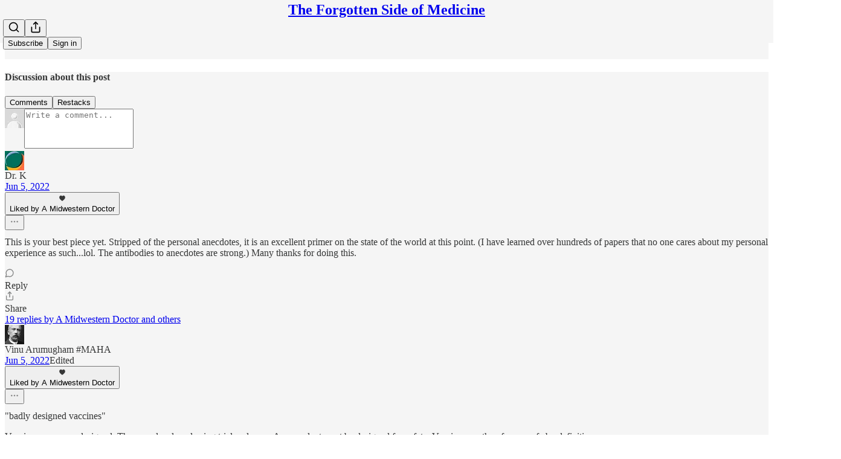

--- FILE ---
content_type: text/html; charset=utf-8
request_url: https://www.midwesterndoctor.com/p/why-the-covid-vaccines-were-never?utm_source=substack&utm_medium=email&utm_content=share&action=share
body_size: 67557
content:
<!DOCTYPE html>
<html lang="en">
    <head>
        <meta charset="utf-8" />
        <meta name="norton-safeweb-site-verification" content="24usqpep0ejc5w6hod3dulxwciwp0djs6c6ufp96av3t4whuxovj72wfkdjxu82yacb7430qjm8adbd5ezlt4592dq4zrvadcn9j9n-0btgdzpiojfzno16-fnsnu7xd" />
        
        <link rel="preconnect" href="https://substackcdn.com" />
        

        
            <title data-rh="true">Why the Covid Vaccines Were Never Likely to Be Effective</title>
            
            <meta data-rh="true" name="theme-color" content="#f5f5f5"/><meta data-rh="true" property="og:type" content="article"/><meta data-rh="true" property="og:title" content="Why the Covid Vaccines Were Never Likely to Be Effective"/><meta data-rh="true" name="twitter:title" content="Why the Covid Vaccines Were Never Likely to Be Effective"/><meta data-rh="true" name="description" content="Honest scientists raised key red flags for these vaccines in a top medical journal. They were all ignored."/><meta data-rh="true" property="og:description" content="Honest scientists raised key red flags for these vaccines in a top medical journal. They were all ignored."/><meta data-rh="true" name="twitter:description" content="Honest scientists raised key red flags for these vaccines in a top medical journal. They were all ignored."/><meta data-rh="true" property="og:image" content="https://substackcdn.com/image/fetch/$s_!FHj8!,w_1200,h_675,c_fill,f_jpg,q_auto:good,fl_progressive:steep,g_auto/https%3A%2F%2Fbucketeer-e05bbc84-baa3-437e-9518-adb32be77984.s3.amazonaws.com%2Fpublic%2Fimages%2Fb6bca046-3e00-4064-a84a-c393a9e01ffe_2000x1481.jpeg"/><meta data-rh="true" name="twitter:image" content="https://substackcdn.com/image/fetch/$s_!Jy6F!,f_auto,q_auto:best,fl_progressive:steep/https%3A%2F%2Famidwesterndoctor.substack.com%2Fapi%2Fv1%2Fpost_preview%2F58059645%2Ftwitter.jpg%3Fversion%3D4"/><meta data-rh="true" name="twitter:card" content="summary_large_image"/>
            
            
        

        

        <style>
          @layer legacy, tailwind, pencraftReset, pencraft;
        </style>

        
        <link rel="preload" as="style" href="https://substackcdn.com/bundle/theme/main.57ec6396ea4b5be03b65.css" />
        
        
        
        <link rel="preload" as="font" href="https://fonts.gstatic.com/s/spectral/v13/rnCr-xNNww_2s0amA9M5knjsS_ul.woff2" crossorigin />
        

        
            
                <link rel="stylesheet" type="text/css" href="https://substackcdn.com/bundle/static/css/7276.087307e6.css" />
            
                <link rel="stylesheet" type="text/css" href="https://substackcdn.com/bundle/static/css/70.ad2da59f.css" />
            
                <link rel="stylesheet" type="text/css" href="https://substackcdn.com/bundle/static/css/2862.c66cf9f6.css" />
            
                <link rel="stylesheet" type="text/css" href="https://substackcdn.com/bundle/static/css/8577.8d59a919.css" />
            
                <link rel="stylesheet" type="text/css" href="https://substackcdn.com/bundle/static/css/4428.a1e58631.css" />
            
                <link rel="stylesheet" type="text/css" href="https://substackcdn.com/bundle/static/css/5611.463006e7.css" />
            
                <link rel="stylesheet" type="text/css" href="https://substackcdn.com/bundle/static/css/5234.05e42d3b.css" />
            
                <link rel="stylesheet" type="text/css" href="https://substackcdn.com/bundle/static/css/5366.d69f31f9.css" />
            
                <link rel="stylesheet" type="text/css" href="https://substackcdn.com/bundle/static/css/5490.98293a30.css" />
            
                <link rel="stylesheet" type="text/css" href="https://substackcdn.com/bundle/static/css/5986.b8c2a441.css" />
            
                <link rel="stylesheet" type="text/css" href="https://substackcdn.com/bundle/static/css/main.aba729d8.css" />
            
                <link rel="stylesheet" type="text/css" href="https://substackcdn.com/bundle/static/css/6379.813be60f.css" />
            
                <link rel="stylesheet" type="text/css" href="https://substackcdn.com/bundle/static/css/5986.b8c2a441.css" />
            
                <link rel="stylesheet" type="text/css" href="https://substackcdn.com/bundle/static/css/5490.98293a30.css" />
            
                <link rel="stylesheet" type="text/css" href="https://substackcdn.com/bundle/static/css/5366.d69f31f9.css" />
            
                <link rel="stylesheet" type="text/css" href="https://substackcdn.com/bundle/static/css/5234.05e42d3b.css" />
            
                <link rel="stylesheet" type="text/css" href="https://substackcdn.com/bundle/static/css/5611.463006e7.css" />
            
                <link rel="stylesheet" type="text/css" href="https://substackcdn.com/bundle/static/css/4428.a1e58631.css" />
            
                <link rel="stylesheet" type="text/css" href="https://substackcdn.com/bundle/static/css/8577.8d59a919.css" />
            
                <link rel="stylesheet" type="text/css" href="https://substackcdn.com/bundle/static/css/2862.c66cf9f6.css" />
            
        

        
        
        
        
        <meta name="viewport" content="width=device-width, initial-scale=1, maximum-scale=1, user-scalable=0, viewport-fit=cover" />
        <meta name="author" content="A Midwestern Doctor" />
        <meta property="og:url" content="https://www.midwesterndoctor.com/p/why-the-covid-vaccines-were-never" />
        
        
        <link rel="canonical" href="https://www.midwesterndoctor.com/p/why-the-covid-vaccines-were-never" />
        

        

        

        

        
            
                <link rel="shortcut icon" href="https://substackcdn.com/icons/substack/favicon.ico" sizes="32x32">
            
        
            
                <link rel="icon" href="https://substackcdn.com/icons/substack/icon.svg" type="image/svg+xml">
            
        
            
                <link rel="apple-touch-icon" href="https://substackcdn.com/icons/substack/apple-touch-icon.png">
            
        
            
        
            
        
            
        

        

        
            <link rel="alternate" type="application/rss+xml" href="/feed" title="The Forgotten Side of Medicine"/>
        

        
        
          <style>
            @font-face{font-family:'Spectral';font-style:italic;font-weight:400;font-display:fallback;src:url(https://fonts.gstatic.com/s/spectral/v13/rnCt-xNNww_2s0amA9M8on7mTNmnUHowCw.woff2) format('woff2');unicode-range:U+0301,U+0400-045F,U+0490-0491,U+04B0-04B1,U+2116}@font-face{font-family:'Spectral';font-style:italic;font-weight:400;font-display:fallback;src:url(https://fonts.gstatic.com/s/spectral/v13/rnCt-xNNww_2s0amA9M8onXmTNmnUHowCw.woff2) format('woff2');unicode-range:U+0102-0103,U+0110-0111,U+0128-0129,U+0168-0169,U+01A0-01A1,U+01AF-01B0,U+0300-0301,U+0303-0304,U+0308-0309,U+0323,U+0329,U+1EA0-1EF9,U+20AB}@font-face{font-family:'Spectral';font-style:italic;font-weight:400;font-display:fallback;src:url(https://fonts.gstatic.com/s/spectral/v13/rnCt-xNNww_2s0amA9M8onTmTNmnUHowCw.woff2) format('woff2');unicode-range:U+0100-02AF,U+0304,U+0308,U+0329,U+1E00-1E9F,U+1EF2-1EFF,U+2020,U+20A0-20AB,U+20AD-20CF,U+2113,U+2C60-2C7F,U+A720-A7FF}@font-face{font-family:'Spectral';font-style:italic;font-weight:400;font-display:fallback;src:url(https://fonts.gstatic.com/s/spectral/v13/rnCt-xNNww_2s0amA9M8onrmTNmnUHo.woff2) format('woff2');unicode-range:U+0000-00FF,U+0131,U+0152-0153,U+02BB-02BC,U+02C6,U+02DA,U+02DC,U+0304,U+0308,U+0329,U+2000-206F,U+2074,U+20AC,U+2122,U+2191,U+2193,U+2212,U+2215,U+FEFF,U+FFFD}@font-face{font-family:'Spectral';font-style:normal;font-weight:400;font-display:fallback;src:url(https://fonts.gstatic.com/s/spectral/v13/rnCr-xNNww_2s0amA9M9knjsS_ulYHs.woff2) format('woff2');unicode-range:U+0301,U+0400-045F,U+0490-0491,U+04B0-04B1,U+2116}@font-face{font-family:'Spectral';font-style:normal;font-weight:400;font-display:fallback;src:url(https://fonts.gstatic.com/s/spectral/v13/rnCr-xNNww_2s0amA9M2knjsS_ulYHs.woff2) format('woff2');unicode-range:U+0102-0103,U+0110-0111,U+0128-0129,U+0168-0169,U+01A0-01A1,U+01AF-01B0,U+0300-0301,U+0303-0304,U+0308-0309,U+0323,U+0329,U+1EA0-1EF9,U+20AB}@font-face{font-family:'Spectral';font-style:normal;font-weight:400;font-display:fallback;src:url(https://fonts.gstatic.com/s/spectral/v13/rnCr-xNNww_2s0amA9M3knjsS_ulYHs.woff2) format('woff2');unicode-range:U+0100-02AF,U+0304,U+0308,U+0329,U+1E00-1E9F,U+1EF2-1EFF,U+2020,U+20A0-20AB,U+20AD-20CF,U+2113,U+2C60-2C7F,U+A720-A7FF}@font-face{font-family:'Spectral';font-style:normal;font-weight:400;font-display:fallback;src:url(https://fonts.gstatic.com/s/spectral/v13/rnCr-xNNww_2s0amA9M5knjsS_ul.woff2) format('woff2');unicode-range:U+0000-00FF,U+0131,U+0152-0153,U+02BB-02BC,U+02C6,U+02DA,U+02DC,U+0304,U+0308,U+0329,U+2000-206F,U+2074,U+20AC,U+2122,U+2191,U+2193,U+2212,U+2215,U+FEFF,U+FFFD}@font-face{font-family:'Spectral';font-style:normal;font-weight:600;font-display:fallback;src:url(https://fonts.gstatic.com/s/spectral/v13/rnCs-xNNww_2s0amA9vmtm3FafaPWnIIMrY.woff2) format('woff2');unicode-range:U+0301,U+0400-045F,U+0490-0491,U+04B0-04B1,U+2116}@font-face{font-family:'Spectral';font-style:normal;font-weight:600;font-display:fallback;src:url(https://fonts.gstatic.com/s/spectral/v13/rnCs-xNNww_2s0amA9vmtm3OafaPWnIIMrY.woff2) format('woff2');unicode-range:U+0102-0103,U+0110-0111,U+0128-0129,U+0168-0169,U+01A0-01A1,U+01AF-01B0,U+0300-0301,U+0303-0304,U+0308-0309,U+0323,U+0329,U+1EA0-1EF9,U+20AB}@font-face{font-family:'Spectral';font-style:normal;font-weight:600;font-display:fallback;src:url(https://fonts.gstatic.com/s/spectral/v13/rnCs-xNNww_2s0amA9vmtm3PafaPWnIIMrY.woff2) format('woff2');unicode-range:U+0100-02AF,U+0304,U+0308,U+0329,U+1E00-1E9F,U+1EF2-1EFF,U+2020,U+20A0-20AB,U+20AD-20CF,U+2113,U+2C60-2C7F,U+A720-A7FF}@font-face{font-family:'Spectral';font-style:normal;font-weight:600;font-display:fallback;src:url(https://fonts.gstatic.com/s/spectral/v13/rnCs-xNNww_2s0amA9vmtm3BafaPWnII.woff2) format('woff2');unicode-range:U+0000-00FF,U+0131,U+0152-0153,U+02BB-02BC,U+02C6,U+02DA,U+02DC,U+0304,U+0308,U+0329,U+2000-206F,U+2074,U+20AC,U+2122,U+2191,U+2193,U+2212,U+2215,U+FEFF,U+FFFD}
            @font-face{font-family:'Lora';font-style:italic;font-weight:400;font-display:fallback;src:url(https://fonts.gstatic.com/s/lora/v37/0QI8MX1D_JOuMw_hLdO6T2wV9KnW-MoFoqJ2nPWc3ZyhTjcV.woff2) format('woff2');unicode-range:U+0460-052F,U+1C80-1C8A,U+20B4,U+2DE0-2DFF,U+A640-A69F,U+FE2E-FE2F}@font-face{font-family:'Lora';font-style:italic;font-weight:400;font-display:fallback;src:url(https://fonts.gstatic.com/s/lora/v37/0QI8MX1D_JOuMw_hLdO6T2wV9KnW-MoFoqt2nPWc3ZyhTjcV.woff2) format('woff2');unicode-range:U+0301,U+0400-045F,U+0490-0491,U+04B0-04B1,U+2116}@font-face{font-family:'Lora';font-style:italic;font-weight:400;font-display:fallback;src:url(https://fonts.gstatic.com/s/lora/v37/0QI8MX1D_JOuMw_hLdO6T2wV9KnW-MoFoqB2nPWc3ZyhTjcV.woff2) format('woff2');unicode-range:U+0102-0103,U+0110-0111,U+0128-0129,U+0168-0169,U+01A0-01A1,U+01AF-01B0,U+0300-0301,U+0303-0304,U+0308-0309,U+0323,U+0329,U+1EA0-1EF9,U+20AB}@font-face{font-family:'Lora';font-style:italic;font-weight:400;font-display:fallback;src:url(https://fonts.gstatic.com/s/lora/v37/0QI8MX1D_JOuMw_hLdO6T2wV9KnW-MoFoqF2nPWc3ZyhTjcV.woff2) format('woff2');unicode-range:U+0100-02BA,U+02BD-02C5,U+02C7-02CC,U+02CE-02D7,U+02DD-02FF,U+0304,U+0308,U+0329,U+1D00-1DBF,U+1E00-1E9F,U+1EF2-1EFF,U+2020,U+20A0-20AB,U+20AD-20C0,U+2113,U+2C60-2C7F,U+A720-A7FF}@font-face{font-family:'Lora';font-style:italic;font-weight:400;font-display:fallback;src:url(https://fonts.gstatic.com/s/lora/v37/0QI8MX1D_JOuMw_hLdO6T2wV9KnW-MoFoq92nPWc3ZyhTg.woff2) format('woff2');unicode-range:U+0000-00FF,U+0131,U+0152-0153,U+02BB-02BC,U+02C6,U+02DA,U+02DC,U+0304,U+0308,U+0329,U+2000-206F,U+20AC,U+2122,U+2191,U+2193,U+2212,U+2215,U+FEFF,U+FFFD}@font-face{font-family:'Lora';font-style:normal;font-weight:400;font-display:fallback;src:url(https://fonts.gstatic.com/s/lora/v37/0QIvMX1D_JOuMwf7I_FMl_GW8g.woff2) format('woff2');unicode-range:U+0460-052F,U+1C80-1C8A,U+20B4,U+2DE0-2DFF,U+A640-A69F,U+FE2E-FE2F}@font-face{font-family:'Lora';font-style:normal;font-weight:400;font-display:fallback;src:url(https://fonts.gstatic.com/s/lora/v37/0QIvMX1D_JOuMw77I_FMl_GW8g.woff2) format('woff2');unicode-range:U+0301,U+0400-045F,U+0490-0491,U+04B0-04B1,U+2116}@font-face{font-family:'Lora';font-style:normal;font-weight:400;font-display:fallback;src:url(https://fonts.gstatic.com/s/lora/v37/0QIvMX1D_JOuMwX7I_FMl_GW8g.woff2) format('woff2');unicode-range:U+0102-0103,U+0110-0111,U+0128-0129,U+0168-0169,U+01A0-01A1,U+01AF-01B0,U+0300-0301,U+0303-0304,U+0308-0309,U+0323,U+0329,U+1EA0-1EF9,U+20AB}@font-face{font-family:'Lora';font-style:normal;font-weight:400;font-display:fallback;src:url(https://fonts.gstatic.com/s/lora/v37/0QIvMX1D_JOuMwT7I_FMl_GW8g.woff2) format('woff2');unicode-range:U+0100-02BA,U+02BD-02C5,U+02C7-02CC,U+02CE-02D7,U+02DD-02FF,U+0304,U+0308,U+0329,U+1D00-1DBF,U+1E00-1E9F,U+1EF2-1EFF,U+2020,U+20A0-20AB,U+20AD-20C0,U+2113,U+2C60-2C7F,U+A720-A7FF}@font-face{font-family:'Lora';font-style:normal;font-weight:400;font-display:fallback;src:url(https://fonts.gstatic.com/s/lora/v37/0QIvMX1D_JOuMwr7I_FMl_E.woff2) format('woff2');unicode-range:U+0000-00FF,U+0131,U+0152-0153,U+02BB-02BC,U+02C6,U+02DA,U+02DC,U+0304,U+0308,U+0329,U+2000-206F,U+20AC,U+2122,U+2191,U+2193,U+2212,U+2215,U+FEFF,U+FFFD}@font-face{font-family:'Lora';font-style:normal;font-weight:500;font-display:fallback;src:url(https://fonts.gstatic.com/s/lora/v37/0QIvMX1D_JOuMwf7I_FMl_GW8g.woff2) format('woff2');unicode-range:U+0460-052F,U+1C80-1C8A,U+20B4,U+2DE0-2DFF,U+A640-A69F,U+FE2E-FE2F}@font-face{font-family:'Lora';font-style:normal;font-weight:500;font-display:fallback;src:url(https://fonts.gstatic.com/s/lora/v37/0QIvMX1D_JOuMw77I_FMl_GW8g.woff2) format('woff2');unicode-range:U+0301,U+0400-045F,U+0490-0491,U+04B0-04B1,U+2116}@font-face{font-family:'Lora';font-style:normal;font-weight:500;font-display:fallback;src:url(https://fonts.gstatic.com/s/lora/v37/0QIvMX1D_JOuMwX7I_FMl_GW8g.woff2) format('woff2');unicode-range:U+0102-0103,U+0110-0111,U+0128-0129,U+0168-0169,U+01A0-01A1,U+01AF-01B0,U+0300-0301,U+0303-0304,U+0308-0309,U+0323,U+0329,U+1EA0-1EF9,U+20AB}@font-face{font-family:'Lora';font-style:normal;font-weight:500;font-display:fallback;src:url(https://fonts.gstatic.com/s/lora/v37/0QIvMX1D_JOuMwT7I_FMl_GW8g.woff2) format('woff2');unicode-range:U+0100-02BA,U+02BD-02C5,U+02C7-02CC,U+02CE-02D7,U+02DD-02FF,U+0304,U+0308,U+0329,U+1D00-1DBF,U+1E00-1E9F,U+1EF2-1EFF,U+2020,U+20A0-20AB,U+20AD-20C0,U+2113,U+2C60-2C7F,U+A720-A7FF}@font-face{font-family:'Lora';font-style:normal;font-weight:500;font-display:fallback;src:url(https://fonts.gstatic.com/s/lora/v37/0QIvMX1D_JOuMwr7I_FMl_E.woff2) format('woff2');unicode-range:U+0000-00FF,U+0131,U+0152-0153,U+02BB-02BC,U+02C6,U+02DA,U+02DC,U+0304,U+0308,U+0329,U+2000-206F,U+20AC,U+2122,U+2191,U+2193,U+2212,U+2215,U+FEFF,U+FFFD}@font-face{font-family:'Lora';font-style:normal;font-weight:600;font-display:fallback;src:url(https://fonts.gstatic.com/s/lora/v37/0QIvMX1D_JOuMwf7I_FMl_GW8g.woff2) format('woff2');unicode-range:U+0460-052F,U+1C80-1C8A,U+20B4,U+2DE0-2DFF,U+A640-A69F,U+FE2E-FE2F}@font-face{font-family:'Lora';font-style:normal;font-weight:600;font-display:fallback;src:url(https://fonts.gstatic.com/s/lora/v37/0QIvMX1D_JOuMw77I_FMl_GW8g.woff2) format('woff2');unicode-range:U+0301,U+0400-045F,U+0490-0491,U+04B0-04B1,U+2116}@font-face{font-family:'Lora';font-style:normal;font-weight:600;font-display:fallback;src:url(https://fonts.gstatic.com/s/lora/v37/0QIvMX1D_JOuMwX7I_FMl_GW8g.woff2) format('woff2');unicode-range:U+0102-0103,U+0110-0111,U+0128-0129,U+0168-0169,U+01A0-01A1,U+01AF-01B0,U+0300-0301,U+0303-0304,U+0308-0309,U+0323,U+0329,U+1EA0-1EF9,U+20AB}@font-face{font-family:'Lora';font-style:normal;font-weight:600;font-display:fallback;src:url(https://fonts.gstatic.com/s/lora/v37/0QIvMX1D_JOuMwT7I_FMl_GW8g.woff2) format('woff2');unicode-range:U+0100-02BA,U+02BD-02C5,U+02C7-02CC,U+02CE-02D7,U+02DD-02FF,U+0304,U+0308,U+0329,U+1D00-1DBF,U+1E00-1E9F,U+1EF2-1EFF,U+2020,U+20A0-20AB,U+20AD-20C0,U+2113,U+2C60-2C7F,U+A720-A7FF}@font-face{font-family:'Lora';font-style:normal;font-weight:600;font-display:fallback;src:url(https://fonts.gstatic.com/s/lora/v37/0QIvMX1D_JOuMwr7I_FMl_E.woff2) format('woff2');unicode-range:U+0000-00FF,U+0131,U+0152-0153,U+02BB-02BC,U+02C6,U+02DA,U+02DC,U+0304,U+0308,U+0329,U+2000-206F,U+20AC,U+2122,U+2191,U+2193,U+2212,U+2215,U+FEFF,U+FFFD}@font-face{font-family:'Lora';font-style:normal;font-weight:700;font-display:fallback;src:url(https://fonts.gstatic.com/s/lora/v37/0QIvMX1D_JOuMwf7I_FMl_GW8g.woff2) format('woff2');unicode-range:U+0460-052F,U+1C80-1C8A,U+20B4,U+2DE0-2DFF,U+A640-A69F,U+FE2E-FE2F}@font-face{font-family:'Lora';font-style:normal;font-weight:700;font-display:fallback;src:url(https://fonts.gstatic.com/s/lora/v37/0QIvMX1D_JOuMw77I_FMl_GW8g.woff2) format('woff2');unicode-range:U+0301,U+0400-045F,U+0490-0491,U+04B0-04B1,U+2116}@font-face{font-family:'Lora';font-style:normal;font-weight:700;font-display:fallback;src:url(https://fonts.gstatic.com/s/lora/v37/0QIvMX1D_JOuMwX7I_FMl_GW8g.woff2) format('woff2');unicode-range:U+0102-0103,U+0110-0111,U+0128-0129,U+0168-0169,U+01A0-01A1,U+01AF-01B0,U+0300-0301,U+0303-0304,U+0308-0309,U+0323,U+0329,U+1EA0-1EF9,U+20AB}@font-face{font-family:'Lora';font-style:normal;font-weight:700;font-display:fallback;src:url(https://fonts.gstatic.com/s/lora/v37/0QIvMX1D_JOuMwT7I_FMl_GW8g.woff2) format('woff2');unicode-range:U+0100-02BA,U+02BD-02C5,U+02C7-02CC,U+02CE-02D7,U+02DD-02FF,U+0304,U+0308,U+0329,U+1D00-1DBF,U+1E00-1E9F,U+1EF2-1EFF,U+2020,U+20A0-20AB,U+20AD-20C0,U+2113,U+2C60-2C7F,U+A720-A7FF}@font-face{font-family:'Lora';font-style:normal;font-weight:700;font-display:fallback;src:url(https://fonts.gstatic.com/s/lora/v37/0QIvMX1D_JOuMwr7I_FMl_E.woff2) format('woff2');unicode-range:U+0000-00FF,U+0131,U+0152-0153,U+02BB-02BC,U+02C6,U+02DA,U+02DC,U+0304,U+0308,U+0329,U+2000-206F,U+20AC,U+2122,U+2191,U+2193,U+2212,U+2215,U+FEFF,U+FFFD}
          </style>
        
        

        <style>:root{--color_theme_bg_pop:#f8a848;--background_pop:#f8a848;--color_theme_bg_web:#f5f5f5;--cover_bg_color:#f5f5f5;--cover_bg_color_secondary:#e6e6e6;--background_pop_darken:#f79c2f;--print_on_pop:#ffffff;--color_theme_bg_pop_darken:#f79c2f;--color_theme_print_on_pop:#ffffff;--color_theme_bg_pop_20:rgba(248, 168, 72, 0.2);--color_theme_bg_pop_30:rgba(248, 168, 72, 0.3);--print_pop:#f8a848;--color_theme_accent:#f8a848;--cover_print_primary:#363737;--cover_print_secondary:#757575;--cover_print_tertiary:#b6b6b6;--cover_border_color:#f8a848;--font_family_headings_preset:Lora,sans-serif;--font_weight_headings_preset:600;--font_preset_heading:fancy_serif;--home_hero:newspaper;--home_posts:list;--web_bg_color:#f5f5f5;--background_contrast_1:#e6e6e6;--background_contrast_2:#d4d4d4;--background_contrast_3:#b0b0b0;--background_contrast_4:#8d8d8d;--background_contrast_5:#4d4d4d;--color_theme_bg_contrast_1:#e6e6e6;--color_theme_bg_contrast_2:#d4d4d4;--color_theme_bg_contrast_3:#b0b0b0;--color_theme_bg_contrast_4:#8d8d8d;--color_theme_bg_contrast_5:#4d4d4d;--color_theme_bg_elevated:#f5f5f5;--color_theme_bg_elevated_secondary:#e6e6e6;--color_theme_bg_elevated_tertiary:#d4d4d4;--color_theme_detail:#dddddd;--background_contrast_pop:rgba(248, 168, 72, 0.4);--color_theme_bg_contrast_pop:rgba(248, 168, 72, 0.4);--theme_bg_is_dark:0;--print_on_web_bg_color:#363737;--print_secondary_on_web_bg_color:#828383;--background_pop_rgb:248, 168, 72;--color_theme_bg_pop_rgb:248, 168, 72;--color_theme_accent_rgb:248, 168, 72;}</style>

        
            <link rel="stylesheet" href="https://substackcdn.com/bundle/theme/main.57ec6396ea4b5be03b65.css" />
        

        <style></style>

        

        

        

        
    </head>

    <body class="">
        

        

        

        

        

        

        <div id="entry">
            <div id="main" class="main typography use-theme-bg"><div class="pencraft pc-display-contents pc-reset pubTheme-yiXxQA"><div data-testid="navbar" class="main-menu"><div class="mainMenuContent-DME8DR"><div style="position:relative;height:71px;" class="pencraft pc-display-flex pc-gap-12 pc-paddingLeft-20 pc-paddingRight-20 pc-justifyContent-space-between pc-alignItems-center pc-reset border-bottom-detail-k1F6C4 topBar-pIF0J1"><div style="flex-basis:0px;flex-grow:1;" class="logoContainer-p12gJb"></div><div style="flex-grow:0;" class="titleContainer-DJYq5v"><h1 class="pencraft pc-reset font-pub-headings-FE5byy reset-IxiVJZ title-oOnUGd"><a href="/" class="pencraft pc-display-contents pc-reset">The Forgotten Side of Medicine</a></h1></div><div style="flex-basis:0px;flex-grow:1;" class="pencraft pc-display-flex pc-justifyContent-flex-end pc-alignItems-center pc-reset"><div class="buttonsContainer-SJBuep"><div class="pencraft pc-display-flex pc-gap-8 pc-justifyContent-flex-end pc-alignItems-center pc-reset navbar-buttons"><div class="pencraft pc-display-flex pc-gap-4 pc-reset"><span data-state="closed"><button tabindex="0" type="button" aria-label="Search" class="pencraft pc-reset pencraft iconButton-mq_Et5 iconButtonBase-dJGHgN buttonBase-GK1x3M buttonStyle-r7yGCK size_md-gCDS3o priority_tertiary-rlke8z"><svg xmlns="http://www.w3.org/2000/svg" width="20" height="20" viewBox="0 0 24 24" fill="none" stroke="currentColor" stroke-width="2" stroke-linecap="round" stroke-linejoin="round" class="lucide lucide-search"><circle cx="11" cy="11" r="8"></circle><path d="m21 21-4.3-4.3"></path></svg></button></span><button tabindex="0" type="button" aria-label="Share Publication" id="headlessui-menu-button-P0-5" aria-haspopup="menu" aria-expanded="false" data-headlessui-state class="pencraft pc-reset pencraft iconButton-mq_Et5 iconButtonBase-dJGHgN buttonBase-GK1x3M buttonStyle-r7yGCK size_md-gCDS3o priority_tertiary-rlke8z"><svg xmlns="http://www.w3.org/2000/svg" width="20" height="20" viewBox="0 0 24 24" fill="none" stroke="currentColor" stroke-width="2" stroke-linecap="round" stroke-linejoin="round" class="lucide lucide-share"><path d="M4 12v8a2 2 0 0 0 2 2h12a2 2 0 0 0 2-2v-8"></path><polyline points="16 6 12 2 8 6"></polyline><line x1="12" x2="12" y1="2" y2="15"></line></svg></button></div><button tabindex="0" type="button" data-testid="noncontributor-cta-button" class="pencraft pc-reset pencraft buttonBase-GK1x3M buttonText-X0uSmG buttonStyle-r7yGCK priority_primary-RfbeYt size_md-gCDS3o">Subscribe</button><button tabindex="0" type="button" native data-href="https://substack.com/sign-in?redirect=%2Fp%2Fwhy-the-covid-vaccines-were-never%3Futm_source%3Dsubstack%26utm_medium%3Demail%26utm_content%3Dshare%26action%3Dshare&amp;for_pub=amidwesterndoctor" class="pencraft pc-reset pencraft buttonBase-GK1x3M buttonText-X0uSmG buttonStyle-r7yGCK priority_tertiary-rlke8z size_md-gCDS3o">Sign in</button></div></div></div></div></div><div style="height:72px;"></div></div></div><div><script type="application/ld+json">{"@context":"https://schema.org","@type":"NewsArticle","url":"https://www.midwesterndoctor.com/p/why-the-covid-vaccines-were-never","mainEntityOfPage":"https://www.midwesterndoctor.com/p/why-the-covid-vaccines-were-never","headline":"Why the Covid Vaccines Were Never Likely to Be Effective","description":"Honest scientists raised key red flags for these vaccines in a top medical journal. They were all ignored.","image":[{"@type":"ImageObject","url":"https://bucketeer-e05bbc84-baa3-437e-9518-adb32be77984.s3.amazonaws.com/public/images/b6bca046-3e00-4064-a84a-c393a9e01ffe_2000x1481.jpeg"}],"datePublished":"2022-06-05T18:12:13+00:00","dateModified":"2022-06-05T18:12:13+00:00","isAccessibleForFree":true,"author":[{"@type":"Person","name":"A Midwestern Doctor","url":"https://substack.com/@amidwesterndoctor","description":"I write The Forgotten Side of Medicine where I expose pharmaceutical corruption and remarkable therapies lost to time for the health of humanity.","identifier":"user:76762071","image":{"@type":"ImageObject","contentUrl":"https://substackcdn.com/image/fetch/$s_!H92n!,f_auto,q_auto:good,fl_progressive:steep/https%3A%2F%2Fbucketeer-e05bbc84-baa3-437e-9518-adb32be77984.s3.amazonaws.com%2Fpublic%2Fimages%2Fa3b8e6f0-ce1c-48b8-bbfc-f8150903b2f5_250x298.jpeg","thumbnailUrl":"https://substackcdn.com/image/fetch/$s_!H92n!,w_128,h_128,c_limit,f_auto,q_auto:good,fl_progressive:steep/https%3A%2F%2Fbucketeer-e05bbc84-baa3-437e-9518-adb32be77984.s3.amazonaws.com%2Fpublic%2Fimages%2Fa3b8e6f0-ce1c-48b8-bbfc-f8150903b2f5_250x298.jpeg"}}],"publisher":{"@type":"Organization","name":"The Forgotten Side of Medicine","url":"https://www.midwesterndoctor.com","description":"The Forgotten Side of Medicine exposes pharmaceutical corruption and remarkable therapies lost to time for the health of humanity.","interactionStatistic":{"@type":"InteractionCounter","name":"Subscribers","interactionType":"https://schema.org/SubscribeAction","userInteractionCount":100000},"identifier":"pub:748806"},"interactionStatistic":[{"@type":"InteractionCounter","interactionType":"https://schema.org/LikeAction","userInteractionCount":377},{"@type":"InteractionCounter","interactionType":"https://schema.org/ShareAction","userInteractionCount":0},{"@type":"InteractionCounter","interactionType":"https://schema.org/CommentAction","userInteractionCount":490}]}</script><div aria-label="Post" role="main" class="single-post-container"><div class="container"><div class="single-post"><div class="pencraft pc-display-contents pc-reset pubTheme-yiXxQA"><article class="typography newsletter-post post"><div role="region" aria-label="Post header" class="post-header"><h1 dir="auto" class="post-title published title-X77sOw">Why the Covid Vaccines Were Never Likely to Be Effective</h1><h3 dir="auto" class="subtitle subtitle-HEEcLo">Honest scientists raised key red flags for these vaccines in a top medical journal. They were all ignored.</h3><div aria-label="Post UFI" role="region" class="pencraft pc-display-flex pc-flexDirection-column pc-paddingBottom-16 pc-reset"><div class="pencraft pc-display-flex pc-flexDirection-column pc-paddingTop-16 pc-paddingBottom-16 pc-reset"><div class="pencraft pc-display-flex pc-gap-12 pc-alignItems-center pc-reset byline-wrapper"><div class="pencraft pc-display-flex pc-reset"><div class="pencraft pc-display-flex pc-flexDirection-row pc-gap-8 pc-alignItems-center pc-justifyContent-flex-start pc-reset"><div style="--scale:36px;--offset:9px;--border-width:4.5px;" class="pencraft pc-display-flex pc-flexDirection-row pc-alignItems-center pc-justifyContent-flex-start pc-reset ltr-qDBmby"><a href="https://substack.com/@amidwesterndoctor" aria-label="View A Midwestern Doctor's profile" class="pencraft pc-display-contents pc-reset"><div style="--scale:36px;" tabindex="0" class="pencraft pc-display-flex pc-width-36 pc-height-36 pc-justifyContent-center pc-alignItems-center pc-position-relative pc-reset bg-secondary-UUD3_J flex-auto-j3S2WA animate-XFJxE4 outline-detail-vcQLyr pc-borderRadius-full overflow-hidden-WdpwT6 sizing-border-box-DggLA4 pressable-sm-YIJFKJ showFocus-sk_vEm container-TAtrWj interactive-UkK0V6 avatar-u8q6xB last-JfNEJ_"><div style="--scale:36px;" title="A Midwestern Doctor" class="pencraft pc-display-flex pc-width-36 pc-height-36 pc-justifyContent-center pc-alignItems-center pc-position-relative pc-reset bg-secondary-UUD3_J flex-auto-j3S2WA outline-detail-vcQLyr pc-borderRadius-full overflow-hidden-WdpwT6 sizing-border-box-DggLA4 container-TAtrWj"><picture><source type="image/webp" srcset="https://substackcdn.com/image/fetch/$s_!H92n!,w_36,h_36,c_fill,f_webp,q_auto:good,fl_progressive:steep/https%3A%2F%2Fbucketeer-e05bbc84-baa3-437e-9518-adb32be77984.s3.amazonaws.com%2Fpublic%2Fimages%2Fa3b8e6f0-ce1c-48b8-bbfc-f8150903b2f5_250x298.jpeg 36w, https://substackcdn.com/image/fetch/$s_!H92n!,w_72,h_72,c_fill,f_webp,q_auto:good,fl_progressive:steep/https%3A%2F%2Fbucketeer-e05bbc84-baa3-437e-9518-adb32be77984.s3.amazonaws.com%2Fpublic%2Fimages%2Fa3b8e6f0-ce1c-48b8-bbfc-f8150903b2f5_250x298.jpeg 72w, https://substackcdn.com/image/fetch/$s_!H92n!,w_108,h_108,c_fill,f_webp,q_auto:good,fl_progressive:steep/https%3A%2F%2Fbucketeer-e05bbc84-baa3-437e-9518-adb32be77984.s3.amazonaws.com%2Fpublic%2Fimages%2Fa3b8e6f0-ce1c-48b8-bbfc-f8150903b2f5_250x298.jpeg 108w" sizes="36px"/><img src="https://substackcdn.com/image/fetch/$s_!H92n!,w_36,h_36,c_fill,f_auto,q_auto:good,fl_progressive:steep/https%3A%2F%2Fbucketeer-e05bbc84-baa3-437e-9518-adb32be77984.s3.amazonaws.com%2Fpublic%2Fimages%2Fa3b8e6f0-ce1c-48b8-bbfc-f8150903b2f5_250x298.jpeg" sizes="36px" alt="A Midwestern Doctor's avatar" srcset="https://substackcdn.com/image/fetch/$s_!H92n!,w_36,h_36,c_fill,f_auto,q_auto:good,fl_progressive:steep/https%3A%2F%2Fbucketeer-e05bbc84-baa3-437e-9518-adb32be77984.s3.amazonaws.com%2Fpublic%2Fimages%2Fa3b8e6f0-ce1c-48b8-bbfc-f8150903b2f5_250x298.jpeg 36w, https://substackcdn.com/image/fetch/$s_!H92n!,w_72,h_72,c_fill,f_auto,q_auto:good,fl_progressive:steep/https%3A%2F%2Fbucketeer-e05bbc84-baa3-437e-9518-adb32be77984.s3.amazonaws.com%2Fpublic%2Fimages%2Fa3b8e6f0-ce1c-48b8-bbfc-f8150903b2f5_250x298.jpeg 72w, https://substackcdn.com/image/fetch/$s_!H92n!,w_108,h_108,c_fill,f_auto,q_auto:good,fl_progressive:steep/https%3A%2F%2Fbucketeer-e05bbc84-baa3-437e-9518-adb32be77984.s3.amazonaws.com%2Fpublic%2Fimages%2Fa3b8e6f0-ce1c-48b8-bbfc-f8150903b2f5_250x298.jpeg 108w" width="36" height="36" draggable="false" class="img-OACg1c object-fit-cover-u4ReeV pencraft pc-reset"/></picture></div></div></a></div></div></div><div class="pencraft pc-display-flex pc-flexDirection-column pc-reset"><div class="pencraft pc-reset color-pub-primary-text-NyXPlw line-height-20-t4M0El font-meta-MWBumP size-11-NuY2Zx weight-medium-fw81nC transform-uppercase-yKDgcq reset-IxiVJZ meta-EgzBVA"><span data-state="closed"><a href="https://substack.com/@amidwesterndoctor" class="pencraft pc-reset decoration-hover-underline-ClDVRM reset-IxiVJZ">A Midwestern Doctor</a></span></div><div class="pencraft pc-display-flex pc-gap-4 pc-reset"><div class="pencraft pc-reset color-pub-secondary-text-hGQ02T line-height-20-t4M0El font-meta-MWBumP size-11-NuY2Zx weight-medium-fw81nC transform-uppercase-yKDgcq reset-IxiVJZ meta-EgzBVA">Jun 05, 2022</div></div></div></div></div><div class="pencraft pc-display-flex pc-gap-16 pc-paddingTop-16 pc-paddingBottom-16 pc-justifyContent-space-between pc-alignItems-center pc-reset flex-grow-rzmknG border-top-detail-themed-k9TZAY border-bottom-detail-themed-Ua9186 post-ufi"><div class="pencraft pc-display-flex pc-gap-8 pc-reset"><div class="like-button-container post-ufi-button style-button"><button tabindex="0" type="button" aria-label="Like (377)" aria-pressed="false" class="pencraft pc-reset pencraft post-ufi-button style-button has-label with-border"><svg role="img" style="height:20px;width:20px;" width="20" height="20" viewBox="0 0 24 24" fill="#000000" stroke-width="2" stroke="#000" xmlns="http://www.w3.org/2000/svg" class="icon"><g><title></title><svg xmlns="http://www.w3.org/2000/svg" width="24" height="24" viewBox="0 0 24 24" stroke-width="2" stroke-linecap="round" stroke-linejoin="round" class="lucide lucide-heart"><path d="M19 14c1.49-1.46 3-3.21 3-5.5A5.5 5.5 0 0 0 16.5 3c-1.76 0-3 .5-4.5 2-1.5-1.5-2.74-2-4.5-2A5.5 5.5 0 0 0 2 8.5c0 2.3 1.5 4.05 3 5.5l7 7Z"></path></svg></g></svg><div class="label">377</div></button></div><button tabindex="0" type="button" aria-label="View comments (490)" data-href="https://www.midwesterndoctor.com/p/why-the-covid-vaccines-were-never/comments" class="pencraft pc-reset pencraft post-ufi-button style-button post-ufi-comment-button has-label with-border"><svg role="img" style="height:20px;width:20px;" width="20" height="20" viewBox="0 0 24 24" fill="#000000" stroke-width="2" stroke="#000" xmlns="http://www.w3.org/2000/svg" class="icon"><g><title></title><svg xmlns="http://www.w3.org/2000/svg" width="24" height="24" viewBox="0 0 24 24" stroke-width="2" stroke-linecap="round" stroke-linejoin="round" class="lucide lucide-message-circle"><path d="M7.9 20A9 9 0 1 0 4 16.1L2 22Z"></path></svg></g></svg><div class="label">490</div></button><button tabindex="0" type="button" class="pencraft pc-reset pencraft post-ufi-button style-button no-label with-border"><svg role="img" style="height:20px;width:20px;" width="20" height="20" viewBox="0 0 24 24" fill="none" stroke-width="2" stroke="#000" xmlns="http://www.w3.org/2000/svg" class="icon"><g><title></title><path d="M21 3V8M21 8H16M21 8L18 5.29962C16.7056 4.14183 15.1038 3.38328 13.3879 3.11547C11.6719 2.84766 9.9152 3.08203 8.32951 3.79031C6.74382 4.49858 5.39691 5.65051 4.45125 7.10715C3.5056 8.5638 3.00158 10.2629 3 11.9996M3 21V16M3 16H8M3 16L6 18.7C7.29445 19.8578 8.89623 20.6163 10.6121 20.8841C12.3281 21.152 14.0848 20.9176 15.6705 20.2093C17.2562 19.501 18.6031 18.3491 19.5487 16.8925C20.4944 15.4358 20.9984 13.7367 21 12" stroke-linecap="round" stroke-linejoin="round"></path></g></svg></button></div><div class="pencraft pc-display-flex pc-gap-8 pc-reset"><button tabindex="0" type="button" class="pencraft pc-reset pencraft post-ufi-button style-button has-label with-border"><div class="label">Share</div></button></div></div></div></div><div class="visibility-check"></div><div><div class="available-content"><div dir="auto" class="body markup"><p><span>I have successfully been fighting a drawn-out battle with multiple employers to avoid getting vaccinated (as have a few people I am very close to).  Over the last few weeks,  staffing shortages and customer absences have occurred at our employment sites due to everyone getting ill from COVID.  This is particularly unusual given that this wave is happening during the summer, which is typically the time when respiratory viruses are at their lowest levels (and is most likely linked to seasonal variations in vitamin D levels and levels of outdoor physical activity).  </span><br/><br/><em><span>Note: Since the time of writing this article, explosion of other epidemics such as RSV (</span><a href="https://amidwesterndoctor.substack.com/p/what-is-causing-the-explosion-of" rel>which Pfizer and Moderna’s trials showed was increased following vaccination</a><span>) have also occurred.</span></em><br/><br/><span>We have all noticed that most of the individuals who have gotten ill were vaccinated and had received their boosters.  One of the predictions we regretfully made before the COVID vaccines entered the market was that the vaccination program would prevent the population from developing herd immunity to COVID-19 and thus indefinitely prolong the pandemic.  A somewhat related parallel was the chicken pox vaccine (which had no real justification for being created) </span><a href="https://pubmed.ncbi.nlm.nih.gov/22659447/" rel>resulting in a permanent sustained increase of Shingles</a><span> (a disease much worse than chickenpox) because the vaccinated populations lost their herd immunity to varicella zoster.</span><br/><br/><span>For those who remember, at the start of the pandemic, everyone predicted the virus would follow three waves like other famous respiratory viruses such as the 1918 Influenza.  Presently we are experiencing </span><strong><a href="https://www.yahoo.com/now/u-sixth-covid-wave-doesn-090000798.html" rel>a sixth wave</a></strong><span> of COVID-19, and private documents leaked to me by a colleague who works for the WHO suggest the WHO is planning for this pandemic to continue for years (that is the most I can share in order to protect the identity of the leaker).</span></p><p>Due to these events, I was requested to write an article on why the COVID vaccines were unlikely to be effective.  With pharmaceutical products, I prefer to focus on their dangers rather than their ineffectiveness because being ineffective is typically less impactful than being toxic. This is a common thought process and has held true with discussions on the COVID vaccinations, where questions of their safety are discussed more often than questions of their efficacy.  I believe shortcomings in their efficacy is critically important to discuss for two reasons:</p><p>•The basis for the mandates is predicated upon the vaccines being effective, particularly in the prevention of infection, and most importantly transmission.</p><p>• The refusal to consider other means for addressing the pandemic were based upon the religion of “increasing vaccination uptake“ being the best approach for addressing the pandemic.</p><div class="subscription-widget-wrap"><div class="subscription-widget show-subscribe"><div class="preamble"><p>Thanks for reading The Forgotten Side of Medicine! Subscribe for free to receive new posts and support my work.</p></div><div data-component-name="SubscribeWidget" class="subscribe-widget"><div class="pencraft pc-display-flex pc-justifyContent-center pc-reset"><div class="container-IpPqBD"><form action="/api/v1/free?nojs=true" method="post" novalidate class="form form-M5sC90"><input type="hidden" name="first_url" value/><input type="hidden" name="first_referrer" value/><input type="hidden" name="current_url"/><input type="hidden" name="current_referrer"/><input type="hidden" name="first_session_url" value/><input type="hidden" name="first_session_referrer" value/><input type="hidden" name="referral_code"/><input type="hidden" name="source" value="subscribe-widget-preamble"/><input type="hidden" name="referring_pub_id"/><input type="hidden" name="additional_referring_pub_ids"/><div class="sideBySideWrap-vGXrwP"><div class="emailInputWrapper-QlA86j"><div class="pencraft pc-display-flex pc-minWidth-0 pc-position-relative pc-reset flex-auto-j3S2WA"><input name="email" placeholder="Type your email..." type="email" class="pencraft emailInput-OkIMeB input-y4v6N4 inputText-pV_yWb"/></div></div><button tabindex="0" type="submit" disabled class="pencraft pc-reset pencraft rightButton primary subscribe-btn button-VFSdkv buttonBase-GK1x3M"><span class="button-text ">Subscribe</span></button></div><div id="error-container"></div></form></div></div></div></div></div><p><br/><span>Robert Mendelsohn made an excellent case that Western medicine has effectively usurped the role that the Church used to play in  society (this is best detailed within </span><a href="https://archive.org/details/confessions-of-a-medical-heretic" rel>Confessions of a Medical Heretic</a><span>).  There are many religious parallels, for example the ever present white coats serve the same role a priest’s robes held in the past.  Vaccines likewise have assumed the role of a holy water or sacrament each convert of the religion must be baptized by and must never question (this was why within a </span><a href="https://amidwesterndoctor.substack.com/p/how-to-end-medical-blindness?s=w" rel>recent article on medical gaslighting</a><span>, I shared lyrics that coincidentally described the experience of someone committing blasphemy by suggesting a medication could be harmful).</span></p><p><span>Because vaccines have assumed the role of a holy sacrament, when you attempt to discuss any issue with an injection, most doctors will default to “I believe vaccines were the most beneficial medical innovation ever invented” and in varying degrees turn hostile towards the injured patient who attempts to bring a vaccination side effect to their attention. The blind faith given to immunizations makes it extremely easy to market highly dubious or unproven claims about these products, because regardless of their absurdity, they are taken up as gospel by the medical profession.  What has happened with the COVID vaccines is particularly egregious, but all of it was based upon a century of building blind faith in these injections (for those wishing to learn more on this topic in the immediate future, Suzanne Humphries MD has done  an excellent job exposing it </span><a href="https://odysee.com/@drsuzanneh:f/Vaccines-Honesty-vs-Policy---Part-IV.-Trailblazers-and-Outli:f" rel>here</a><span>).</span></p><p>At the time when the COVID vaccines were first being proposed, there were two major issues nearly everyone studying the issue was aware of:</p><p>•Despite decades of work, the Chinese government (and Western programs working in conjunction with the Chinese government) had not been able to develop a safe or effective vaccination for SARS-CoV-1.  This is because SARS is a very difficult pathogen for which to make a safe and effective vaccination.</p><p>•It typically takes years to develop a new vaccine, and months to manufacture it once a formulation has been decided upon. </p><p><span>On many levels, I think Operation Warp Speed was a monumental achievement, and the clever design of it (</span><a href="https://peternavarro.com/book-in-trump-time-a-journal-of-americas-plague-year/" rel>best described</a><span> by Peter Navarro) pulled off a variety of things many had thought were impossible. However, the individuals who ran Operation Warp Speed </span><strong>only</strong><span> appeared to understand the business aspect of the pharmaceutical development</span><strong> and not the medical aspect</strong><span>.</span></p><p><span>Typically elected officials defer questions of science to scientific experts within their administration.  The only noteworthy exception I know of was Ron DeSantis, who (as detailed in Scott Atlas’s </span><a href="https://www.simonandschuster.com/books/A-Plague-Upon-Our-House/Scott-W-Atlas/9781637582206" rel>book</a><span>) independently looked at the data and came up with a radically different (and highly successful) approach to addressing the pandemic (DeSantis’s approach mirrored the </span><a href="https://gbdeclaration.org" rel>Great Barrington Declaration</a><span>).  </span></p><p>In my opinion, the lack of medical knowledge on vaccination within the Trump administration to a large extent invalidated Operation Warp Speed because at the end of the day there was no getting around the fact that it was impossible for an at least somewhat safe and effective vaccine to be made in the short timeframe alloted (a few individuals like Paul Alexander did attempt to bring attention to the medical issues but were ignored as everyone deferred to Fauci and Birx).</p><p><span>From having studied these industries (pharmaceutical, chemical, etc.) over the years, I have observed that whenever a not fully safe or effective product is brought to market, industry will bridge the gap in safety or efficacy through corrupt scientific studies, lobbying, lawsuits, marketing </span><a href="https://amidwesterndoctor.substack.com/p/what-is-the-third-party-technique" rel>and public relations</a><span> (propaganda). This situation is analogous to one trying to fit a square peg through a circular hole, and opting to pound the peg into the hole with a hammer rather than round off its corners when resistance to the product is encountered.  I would argue this is also what happened with the COVID-19 vaccines.</span></p><p>When potential vaccines were being evaluated, a variety of vaccination platforms were considered.  Because the mRNA platform was allegedly best able to meet the requested timeline for vaccine development, it was the one that was ultimately settled upon (with recombinant adenovirus vector vaccine being the second choice).  There were however numerous serious issues in their design that scientists such as Mike Yeadon and Stephanie Seneff pointed out well before the vaccines entered the market.  The predicted consequences of these design flaws have since proven themselves, so it is almost certain the manufacturers were also aware of these issues. </p><p>I was able to identify a few potential explanations for why badly designed vaccines were chosen:</p><p><span>•The chosen design represented the only possible way to get a product that could be approved onto the market in the short window of time before the pandemic ended.  On a related note Fauci has been pushing for mRNA vaccines for years because they allow a much shorter turn around time from identifying a targeted antigen sequence to creating a mass produced vaccine for that sequence.  This is especially necessary for a rapidly changing virus like influenza because it is nearly impossible to accurately predict what the dominant strain will be at the time traditional vaccines need to be made to be ready in time for the Flu season (this is why the Flu vaccine is always ends up being for the wrong strain that year).</span><br/><br/><span>•Bringing mRNA technology to the forefront had the potential to rescue the pharmaceutical industry from the existential threat it was facing over its inability to develop new pharmaceutical drugs.  There are so many applications of mRNA technology that it likely represents a multi-trillion dollar industry.  To many this  presumably justified taking advantage of the “emergency situation” to conduct the large-scale human experimentation necessary to develop the technology.</span><br/><br/><span>•Having a vaccine which selected for the propagation of variants (that the original vaccine did not work against) was a long-term business strategy to sell future vaccines designed for those variants.</span><br/><br/><span>•Something more nefarious was in the works.</span></p><p><span>Once it became clear to me how bad the mRNA vaccines were going to be, I investigated what approaches were being pursued by countries outside the Western sphere of influence.  Russia chose an adenovirus vaccination platform (like Johnson and Johnson and AstraZeneca), which could have either been due to safety concerns over the mRNA technology, nationalistic pride or an inability to produce the mRNA technology. </span><br/><br/><span>China however, despite receiving many solicitations for an mRNA vaccine, chose to avoid these newer spike protein production factories entirely, and instead went for an inactivated SARS-CoV-2 virus vaccine.  While rarely publicized, China’s vaccine, which is used around the world has subsequently proven itself to be the most effective vaccination on the market.  </span><br/><br/><span>Note: </span><em>Cuba, India and Iran (despite spending much less money and having a more primitive vaccine development apparatus than the United States) have also developed alternatives to the spike protein producing vaccines.  Cuba has developed a variety of protein subunit vaccines (this is also the design Novavax is based on) while India and Iran, like China have used inactivated viruses.  I suspect the China’s refusal to use our technology despite many request to stemmed from their military being fully aware of the lack of efficacy and dangers that would result from using an mRNA platform that produced spike proteins in the body. </em></p><h1 class="header-anchor-post">Vaccination Trials<div class="pencraft pc-display-flex pc-alignItems-center pc-position-absolute pc-reset header-anchor-parent"><div class="pencraft pc-display-contents pc-reset pubTheme-yiXxQA"><div id="§vaccination-trials" class="pencraft pc-reset header-anchor offset-top"></div><button tabindex="0" type="button" aria-label="Link" data-href="https://www.midwesterndoctor.com/i/58059645/vaccination-trials" class="pencraft pc-reset pencraft iconButton-mq_Et5 iconButtonBase-dJGHgN buttonBase-GK1x3M buttonStyle-r7yGCK size_sm-G3LciD priority_secondary-S63h9o"><svg xmlns="http://www.w3.org/2000/svg" width="18" height="18" viewBox="0 0 24 24" fill="none" stroke="currentColor" stroke-width="2" stroke-linecap="round" stroke-linejoin="round" class="lucide lucide-link"><path d="M10 13a5 5 0 0 0 7.54.54l3-3a5 5 0 0 0-7.07-7.07l-1.72 1.71"></path><path d="M14 11a5 5 0 0 0-7.54-.54l-3 3a5 5 0 0 0 7.07 7.07l1.71-1.71"></path></svg></button></div></div></h1><p><span>Educated professionals are taught a very specific way to interpret published research </span><a href="https://pierrekory.substack.com/p/critical-thinking-in-the-age-of-censorship" rel>which largely bypasses our innate capacity for critical thinking</a><span>. This methodology results in it being very easy to trick these professionals because research papers can be crafted to emphasize the positive scientific qualities they are taught to look for and omit mentioning the critically important pieces of information they are not taught to look for.  While this fundamental scientific literacy is never taught in medical schools, a variety of authors such as Drs. Malcolm Kendrick and Peter Gøtzsche have made this education available for those who seek it.</span></p><p><span>When the NEJM trial was published on </span><a href="https://www.nejm.org/doi/full/10.1056/NEJMoa2110345" rel>12/30/2020</a><span>, much fanfare was made of the vaccination being “95% effective.“ This resulted in almost every physician I spoke with (both in person and in online groups) stating “well we knew the vaccination would be effective, but we never dreamed it would be this effective” (which in effect meant: “this is a modern day miracle and our salvation that will end the pandemic”).  As a result, it was quite difficult to have critical evaluations of Pfizer’s study when discussing it with colleagues.</span></p><p><span>My spouse and I in turn had a variety of unsuccessful arguments with administrators over Pfizer’s vaccination trial once it was published as we knew a mandate was coming.  Our central arguments (most of which have since been proven true) were:</span><br/><br/><span>•The high-risk groups likely to have complications from the vaccine were mostly excluded from the study (ie. the elderly, the COVID recovered, and those with pre-existing autoimmune conditions, the latter of which have since been shown to have </span><a href="https://childrenshealthdefense.org/defender/booster-shots-more-injuries-israeli-survey/" rel>one of the highest rates</a><span> of spike protein vaccine injuries).</span><br/><br/><span>•The trials did not test if the vaccines would reduce transmission or the asymptomatic spread of COVID.</span><br/><br/><span>•The reported rates of adverse events were 4-5 times greater than those reported for the influenza vaccine (59% versus 12-15%), which is highly unusual for a vaccine.</span><br/><br/><span>•The absolute benefit for the vaccine was very small; you had to vaccinate 119 individuals to prevent one minor case of COVID (versus 59% of recipients who experience adverse reactions from the vaccine), 2711 to prevent one hospitalization, and well over 20,000 to prevent one death (approximately 20,000 trial participants received the vaccination, which was too few to detect a reduction in mortality).  This meant there was no proven mortality benefit from the vaccine.</span><br/><br/><span>•Critical long-term follow-up to determine the risk benefit ratio for these immunizations was not available and Pfizer has refused to release their raw data for outside review until at least 2025.  Not surprisingly once the EUA was granted, the vaccine manufacturers also reneged on their promise to conduct a long-term placebo controlled trial of the vaccines (which would show long-term side effects) under the spurious argument that the vaccine was so safe and effective in was unethical to not give it to the placebo participants.</span></p><p><span>Given the tendency of pharmaceutical companies to fudge and distort data, and my knowledge that numerous severe adverse reactions I had seen reported in Facebook groups by trial participants did not appear within Pfizer’s paper (</span><a href="https://rumble.com/v1ze4d0-covid-19-vaccines-what-they-are-how-they-work-and-possible-causes-of-injuri.html" rel>a recent round table</a><span> highlighted a few egregious examples), I was relatively certain the vaccine would be unsafe and ineffective.  Some of this analysis was possible due to pre-existing knowledge regarding the common issues with vaccination, and it is my belief that had physicians not been anchored to the “95% effective!” claim, most of the objections mentioned above would have been self-evident from a critical evaluation of Pfizer’s paper. </span></p><p>I was never formally taught how to detect research fraud.  Rather, it is a skill I picked up over the years by thinking critically about research papers I read in my free time. As such, I do not consider myself to be an expert in this regard. </p><p><span>Fortunately, Peter Doshi PhD is.  Doshi serves as a senior editor for one of the five most prestigious medical journals in the world (the British Medical Journal) and was willing to break from the pack to discuss critical issues with the COVID vaccination trials.  Doshi in turn did a deep dive on the available data and in a series of BMJ editorials, Doshi pointed out numerous red flags that were </span><strong>never</strong><span> discussed or addressed by the medical community.</span></p><p><span>On </span><a href="https://www.bmj.com/content/371/bmj.m4037" rel>10/21/2020</a><span> after analyzing the available trial protocols (and long before the NEJM publication was available), Doshi accurately described how the design of these trials fundamentally could not fulfill the public promise that the vaccines were being thoroughly evaluated for safety and efficacy. At the time, Doshi raised many of the same objections that later jumped out to me once I read Pfizer’s NEJM publication:</span></p><p><span>•Serious safety issues have occurred in the past with vaccinations that were inappropriately rushed to market for “pandemic” situations.</span><br/><br/><span>•The vaccine trials were only designed to evaluate if minor disease related symptoms were prevented by vaccination and not changes in clinically meaningful outcomes like hospitalizations or deaths.</span><br/><br/><span>•The trials were not designed to evaluate if vaccination reduced disease transmission in vaccinated populations.</span><br/><br/><span>•The elderly and minorities, both groups who were expected to face significant pressure to be vaccinated, have significantly different risk-benefit profiles from vaccination than the general population, but were not being sufficiently enrolled in the studies.</span><br/><br/><span>Separately, on </span><a href="https://www.ncbi.nlm.nih.gov/pmc/articles/PMC7723407/" rel>10/28/2020</a><span>, shortly after Doshi’s editorial was published, a comprehensive study  was published showing the SARS-CoV-2 spike protein was already evolving immunity to the antibodies directed towards it from natural immunity which raised early questions about the long term viability of pharmaceuticals directed against the original spike protein (this issue became much worse once the mRNA vaccines rapidly accelerated this trend leading to the sad situation now where we are mandating a dangerous vaccine for a virus that no longer exists).</span></p><p><span>On </span><a href="https://blogs.bmj.com/bmj/2021/01/04/peter-doshi-pfizer-and-modernas-95-effective-vaccines-we-need-more-details-and-the-raw-data/" rel>1/4/2021</a><span>, shortly after the publication of Pfizer’s vaccine trial in the NEJM, Doshi posted an editorial that cited information made available in the FDA's report on Pfizer’s trial which noted the following:</span></p><p>•While much fanfare has been given to the fact that the placebo group developed 162 cases of PCR confirmed COVID and the vaccine group developed 8 cases (resulting in a “95% efficacy” for the vaccine), there were also “3410 total cases of suspected, but unconfirmed COVID-19 in the overall study population, 1594 of which occurred in the vaccine group vs. 1816 in the placebo group.”   This was only possible to later discover from the FDA’s report and was never mentioned by the NEJM.</p><p>•More participants were excluded from the study for undisclosed reasons than were used to make the case for &quot;95% vaccine efficacy.&quot;  371 individuals were excluded from Pfizer’s efficacy analysis for “important protocol deviations on or prior to 7 days after Dose 2,” of which 311 were from the vaccine group vs. 60 from placebo.</p><p><span>•Both of these raise major concerns on the actual efficacy for the vaccine.  For example, when the unconfirmed cases were included (which likely were not PCR tested </span><a href="http://Iambrookjackson.com/" rel>due to the trials being unblinded</a><span>), Doshi calculated the vaccine was likely between 19% to 29% effective and hence failed to meet the minimum standards (a 50% efficacy) for approval.  Unfortunately, the top 5 medical journals (with the exception of the BMJ) have abjectly failed in their responsibility to inform the public of this critical information.  The fact that the NEJM failed to disclose any of this is a testament to how corrupt the scientific publication industry has become.</span></p><p>•The higher use of fever medications in the vaccine arm suggested the trial was not blinded and the minor COVID-19 symptoms being assessed for (such as fevers) may have been concealed with these medications.</p><p>•These data irregularities have made it critical for Pfizer and Moderna to make their trial data available to the public, which they so far have adamantly refused to do (there are serious ethical concerns with mandating a product the public is forbidden from seeing the data of).</p><p><span>On </span><a href="https://www.bmj.com/content/373/bmj.n1244" rel>5/18/2021</a><span>, Doshi made the case that insufficient data was available for regulatory approval: the necessary long-term follow up studies were either not being conducted or were years from completion and no bio-distribution data for the vaccines were available.  At this time, the BMJ asked the vaccine manufacturers how they would reconcile these critical gaps in knowledge with seeking formal drug approval.  Each company was evasive and refused to answer whether they were seeking FDA approval, but three months later on 8/23/21, Pfizer received FDA approval for their vaccine.  </span><br/><br/><span>In a clever act of legal subterfuge, Pfizer’s vaccine was then transformed into Schrödinger's cat.  By being approved but never being made available in the USA, it received the legal weight of an FDA approval without the reciprocal liability for an FDA approved product, allowing Schrödinger's vaccine to be FDA approved when convenient and only emergency use authorized when convenient.  This approval forced numerous friends in the military who did not want the vaccine to be forced to receive it, some of whom are now disabled but have no recourse for their injury because the product they received was not FDA approved.</span></p><p><span>On </span><a href="https://blogs.bmj.com/bmj/2021/08/23/does-the-fda-think-these-data-justify-the-first-full-approval-of-a-covid-19-vaccine/" rel>8/23/21</a><span> immediately preceding the approval of Pfizer’s vaccine, Doshi noted it was highly concerning the FDA was refusing to provide transparency in their approval process or hold an open hearing on Pfizer’s vaccine prior to approving.  Doshi then referenced data that had recently become available to highlight serious issues with a potential FDA approval of these vaccines:</span></p><p>•Data after 6 months of follow-up was being deliberately withheld by Pfizer (the original trial was supposed to last for years).</p><p>•There were now numerous data sets showing that the efficacy of Pfizer's vaccine significantly declines over time.  For example, by early July, Israel had reported Pfizer's vaccine efficacy had dropped from 95% to 64%, and by late July and fallen to 39% (thereby missing the 50% efficacy mark).  This video does an excellent job at summarizing this decline</p><div id="youtube2-TSZMtSPX3iE" data-attrs="{&quot;videoId&quot;:&quot;TSZMtSPX3iE&quot;,&quot;startTime&quot;:null,&quot;endTime&quot;:null}" data-component-name="Youtube2ToDOM" class="youtube-wrap"><div class="youtube-inner"><iframe src="https://www.youtube-nocookie.com/embed/TSZMtSPX3iE?rel=0&amp;autoplay=0&amp;showinfo=0&amp;enablejsapi=0" frameborder="0" loading="lazy" gesture="media" allow="autoplay; fullscreen" allowautoplay="true" allowfullscreen="true" width="728" height="409"></iframe></div></div><p>•There is good reason to suspect Pfizer was aware of this and terminated their trial early to conceal the waning immunity that was occurring.</p><p>•At six months, only 7% of those who were enrolled in the trial remained blinded. This once again cast serious doubts on the validity of Pfizer’s data and also made it impossible to evaluate delayed reactions or chronic illness arising from the vaccinations.</p><p><span>•As the vaccines were failing in their initial promises, the goal posts were moved to preventing serious injury and death. This, as discussed in Doshi’s initial </span><a href="https://www.bmj.com/content/371/bmj.m4037" rel>10/21/2020 editorial</a><span> was something the trials were never designed to test for, despite individuals such as Scott Gottleib trying to revise history by claiming the trials did (others like Fauci were equally duplicitous, claiming on television they would while </span><a href="https://www.acpjournals.org/doi/full/10.7326/M21-0111" rel>admitting in scientific publications</a><span> they would not).  </span><br/><em>Note: moving goal posts is very common in vaccination campaigns once the unrealistic promises sold to the public to get them behind the campaign fail to materialize.</em></p><p><span>•In their final publication while Pfizer and Moderna claimed to have demonstrated vaccine efficacy against “</span><em>severe disease</em><span>”, neither gave the information necessary to substantiate what constituted “</span><em>severe disease.</em><span>” Fortunately, they did provide information indicating the classification was being used inappropriately.</span><br/><span>-Pfizer did not disclose the number of COVID-19 hospitalizations that occurred, but did disclose zero COVID-19 related deaths occurred.</span><br/><span>-Moderna admitted only 9 of their 30 cases of “severe” COVID-19 were even hospitalized. Within Moderna’s trial, 3 COVID-19 related deaths occurred; 1 in the vaccine group and 2 in the placebo group (which is resulted in it being labeled as 50% effective against preventing death, despite this figure being based on a single additional death). Additionally 15 of those vaccinated died, while 14 who were unvaccinated died.</span></p><p><em><span>Note: I personally believe the claims of the vaccination being 100% effective for preventing all hospitalizations and deaths are false as I know numerous vaccinated individuals who were hospitalized for COVID-19 and I know of an anti-mandate group that filed charges against a county health department for claiming the county’s severe COVID cases were arising in the unvaccinated despite verified evidence proving otherwise.  Likewise, numerous international datasets, such as this one discovered by </span><a href="https://stevekirsch.substack.com/p/negative-vaccine-efficacy-example?utm_source=substack&amp;utm_campaign=post_embed&amp;utm_medium=web&amp;s=r" rel>Steve Kirsch</a><span> and this compilation by </span><a href="https://clarkr.substack.com/p/cdc-giving-incorrect-numbers-for?utm_source=substack&amp;utm_campaign=post_embed&amp;utm_medium=web&amp;s=r" rel>Robert Clark</a><span> suggest vaccination not only fails to prevent hospitalization but actually increases the risk of hospitalization.  In my experience, when absolutist claims are given to dismiss dissenting views (as they often emotionally appeal to the masses), these claims are generally fraudulent because it is exceedingly rare to ever have anything result in a 100% outcome either way.</span></em></p><p><span>On </span><a href="https://www.bmj.com/content/375/bmj.n2635" rel>11/2/21</a><span> an investigative journalist working for the BMJ published an article corroborating </span><a href="http://iambrookjackson.com/" rel>a Texas whistleblower’s</a><span> accusations of data fraud in Pfizer’s vaccine trials.  Some of these accusations were </span><a href="https://stevekirsch.substack.com/p/if-this-isnt-covid-vaccine-clinical?s=r" rel>later confirmed</a><span> at another major trial site for Pfizer </span><a href="https://davidhealy.org/fishy-business-in-the-rio-de-la-plata/" rel>in Argentina</a><span> (for example by this </span><a href="https://jackanapes.substack.com/p/is-subject-12312982-the-key-to-proving?s=r" rel>research subject</a><span>).  There are a few key points relative to Doshi’s editorials that were confirmed by the whistleblower testimony:</span></p><p><span>•The trial was effectively unblinded, meaning the minuscule benefit detected from Pfizer’s vaccination could likely be attributed either to the placebo effect or biased investigators choosing not to diagnose COVID-19 in the vaccinated test subjects.</span><br/><br/><span>•Many significant adverse events in those vaccinated  were not followed up on nor recorded.</span><br/><br/><span>•This single whistleblower over her two weeks of employment witnessed numerous instances of individuals with COVID-19 like symptoms not being tested for COVID-19 (the testing site in fact lacked the capacity to conduct sufficient PCR testing).  Given that Pfizer’s 95% efficacy was based upon “162 cases of PCR confirmed COVID in the placebo group while the vaccine group developed 8 cases” it is entirely possible this whistleblower alone (had she not been fired) would have witnessed enough cases of COVID-19 developing in the vaccinated cohort to bring the efficacy of Pfizer’s vaccine below 50% .</span><br/><br/><span>•Other employees at the trial site reported similar concerns, but for fear of losing future job prospects (this is what </span><strong>always</strong><span> happens to whistleblowers in the pharmaceutical industry), they only spoke to the BMJ on the condition of anonymity.  One for example described an environment at her trial site unlike any she had experienced in her 20 year career as a clinical researcher.</span><br/><br/><span>•The whistleblower repeatedly tried to bring to the attention of her superiors the serious data integrity breaches occurring at the site. They repeatedly refused to address the issue, so she complained to the FDA. The FDA likewise did absolutely nothing address the issue but rather informed the whistleblower’s superiors, who promptly fired her.  Ultimately, the FDA </span><a href="https://www.fda.gov/media/152252/download" rel>only inspected 9 of Pfizer’s 150 trial sites</a><span> and </span><a href="https://www.fda.gov/media/156343/download" rel>1 of Moderna’s 99 trial sites</a><span>; as you might guess the Texas site in question was not inspected by the FDA which raises serious questions over what had to have happened to trigger the inspections that did happen.  </span><br/><br/><span>Note:</span><em><span> All of this initially appears unbelievable, but as detailed in the </span><a href="https://amidwesterndoctor.substack.com/p/how-the-fda-buried-the-dangers-of?s=w" rel>previous article</a><span> discussing 30 years of the FDA working diligently to cover up significant harms from anti-depressants, there is a past precedent for this malfeasance.  Pfizer also continued to use this research contractor indicating they likewise had no real objections to the contractor’s conduct.  Members of the FDA responsible for evaluating these sites </span><a href="https://archive.ph/E06tb" rel>spoke on record</a><span> immediately prior to Operation Warp Speed’s first vaccine being approved saying critical oversight from the agency would not occur, but what occurred was far beyond what any of us expected.</span></em></p><p><span>Within hours of the BMJ publishing the </span><a href="https://www.bmj.com/content/375/bmj.n2635" rel>11/2/21 article,</a><span> Facebook moved to censor it. Given the prestige and credibility of the BMJ, even by the current rules of “authoritative sources,“ this was excessive, and before the day was over, the BMJ had </span><a href="https://www.bmj.com/content/375/bmj.n2635/rr-80" rel>published an open editorial</a><span> to Mark Zuckerberg chastising his company’s behavior. </span></p><p><span>On </span><a href="https://www.bmj.com/content/375/bmj-2021-067570" rel>12/23/21</a><span> Doshi penned an editorial that noted that while a variety of additional research trials were legally required in return for receiving an EUA (Pfizer agreed to do 13 and Moderna 8), many had not been done, and basic pieces of information such as the study protocols were only available for 5 of Pfizer’s studies and 5 for Moderna.  Most of the protocols that were available were only available because the European Medical Agency legally required them to be visible, something the more corrupt FDA does not require pharmaceutical companies to do.</span><br/><br/><span>On </span><a href="https://www.bmj.com/content/376/bmj.o102" rel>1/19/22,</a><span> Doshi published an editorial once again emphasizing the critical importance of raw data being made available to the public and noted Moderna, Pfizer and AstraZeneca were all refusing to release the raw data for their EUA vaccines (as was Regeneron for their monoclonal antibody therapy).  The FDA likewise refused to make this information available, but fortunately lost in court and was forced to disclose Pfizer’s vaccine data, which has resulted in the Pfizer papers that are now being brought to the attention of the public.</span><br/><br/><span>My heart goes out to Peter Doshi.  I can only begin to imagine how frustrating this entire process has been for him.  He even told the FDA his proven concerns at an advisory meeting (which can be watched </span><a href="https://youtu.be/x8rq247E80I?t=20074" rel>here</a><span>) and was completely ignored by the agency.</span></p><h1 class="header-anchor-post">Surrogate Markers<div class="pencraft pc-display-flex pc-alignItems-center pc-position-absolute pc-reset header-anchor-parent"><div class="pencraft pc-display-contents pc-reset pubTheme-yiXxQA"><div id="§surrogate-markers" class="pencraft pc-reset header-anchor offset-top"></div><button tabindex="0" type="button" aria-label="Link" data-href="https://www.midwesterndoctor.com/i/58059645/surrogate-markers" class="pencraft pc-reset pencraft iconButton-mq_Et5 iconButtonBase-dJGHgN buttonBase-GK1x3M buttonStyle-r7yGCK size_sm-G3LciD priority_secondary-S63h9o"><svg xmlns="http://www.w3.org/2000/svg" width="18" height="18" viewBox="0 0 24 24" fill="none" stroke="currentColor" stroke-width="2" stroke-linecap="round" stroke-linejoin="round" class="lucide lucide-link"><path d="M10 13a5 5 0 0 0 7.54.54l3-3a5 5 0 0 0-7.07-7.07l-1.72 1.71"></path><path d="M14 11a5 5 0 0 0-7.54-.54l-3 3a5 5 0 0 0 7.07 7.07l1.71-1.71"></path></svg></button></div></div></h1><p><br/><span>Frequently in research, it takes a significant amount of resources to quantify the meaningful physiologic changes that occur in research subjects. One solution the pharmaceutical industry has found to this problem is using “surrogate markers.”</span></p><p><span>The idea behind surrogate markers is that if it is known that something is “good” for you, such as lowering blood pressure, then it can be assumed that if a pharmaceutical is observed to create that “good” effect, it can also be assumed that the pharmaceutical will improve the health of the participants.  This idea often does not hold up, and pharmaceuticals that are proven to improve a surrogate marker often end up having negative rather than a positive effects on recipients.  For those interested in learning more about the problems with surrogate markers, Malcolm Kendrick has extensively detailed in </span><a href="https://drmalcolmkendrick.org/books-by-dr-malcolm-kendrick/doctoring-data/" rel>Doctoring Data</a><span> how surrogate markers ruin clinical research.</span></p><p><span>With vaccines, their primary surrogate marker is the production of antibodies to the target antigen.  Because of this, vaccine designers often develop tunnel vision towards ensuring sufficient production of the necessary antibody.  In certain cases, this becomes highly problematic.  For example, with the HPV vaccine, Merck discovered that it was quite difficult to produce sufficient antibodies there, so to solve the problem, they used a very strong adjuvant that also has a side effect of creating a variety of autoimmune conditions and has resulted in their vaccine being much more likely to harm than benefit the recipients.  </span><br/><br/><span>Many of the doctors I spoke to about the COVID-19 vaccinations would not budge on their position that the vaccination reducing symptoms meant that it would also reduce the transmission of COVID-19. </span><a href="https://amidwesterndoctor.substack.com/p/why-the-covid-vaccines-were-never" rel>This has since been proven false</a><span> and  illustrates the incorrect application of a surrogate marker (reduction of minor PCR confirmed symptoms) to a meaningful clinical outcome (reduced transmission of COVID-19).</span></p><p><span>The Covid vaccinations were designed to maximize the production of antibodies to the virus, and from what I have been able to piece together from reading the literature, antibodies to the spike proteins were found to be the easiest to produce which likely influenced spike protein producing vaccines being decided upon (more cynical parties will argue it was either due to their toxicity or tendency to produce variants requiring an endless stream of new boosters).  Unfortunately, there are many components to the immune system beyond antibodies to a specific antigen, and in many cases when production of a specific antibody is prioritized, the net result is impaired rather than improved immunity. </span><br/><br/><span>Important measures of efficacy such as T and B-cell function and NKC activity are technically much more difficult, expensive, and time-consuming to measure than antibody levels.  From reading Pfizer’s leaked European Medical Agency approval documents (I have some experience with drug development applications) I discovered many studies that would typically be required for a new drug application were waived, and Pfizer as a result did not complete them, which is likely why testing comprehensive measures of immunologic function was also skipped.</span></p><p><span>Since the publication of this article, </span><strong>Pfizer has admitted to the FDA</strong><span> that </span><a href="https://rumble.com/v20thtk-pfizer-admits-to-fda-antibodies-from-vaccination-do-not-correlate-with-prot.html" rel>antibody titers do not correlate with immunity to COVID-19</a><span>.  </span></p><h1 class="header-anchor-post"><br/><span>Immune Changes from Vaccination</span><div class="pencraft pc-display-flex pc-alignItems-center pc-position-absolute pc-reset header-anchor-parent"><div class="pencraft pc-display-contents pc-reset pubTheme-yiXxQA"><div id="§immune-changes-from-vaccination" class="pencraft pc-reset header-anchor offset-top"></div><button tabindex="0" type="button" aria-label="Link" data-href="https://www.midwesterndoctor.com/i/58059645/immune-changes-from-vaccination" class="pencraft pc-reset pencraft iconButton-mq_Et5 iconButtonBase-dJGHgN buttonBase-GK1x3M buttonStyle-r7yGCK size_sm-G3LciD priority_secondary-S63h9o"><svg xmlns="http://www.w3.org/2000/svg" width="18" height="18" viewBox="0 0 24 24" fill="none" stroke="currentColor" stroke-width="2" stroke-linecap="round" stroke-linejoin="round" class="lucide lucide-link"><path d="M10 13a5 5 0 0 0 7.54.54l3-3a5 5 0 0 0-7.07-7.07l-1.72 1.71"></path><path d="M14 11a5 5 0 0 0-7.54-.54l-3 3a5 5 0 0 0 7.07 7.07l1.71-1.71"></path></svg></button></div></div></h1><p><br/><span>Immunology is often referred to as the last frontier of medicine because so much remains unknown about the immune system. I personally believe the discipline of immunology has been heavily distorted by the desire to develop vaccines (and other immune therapies), which has resulted in the immune system being viewed through a pharmaceutical production lens rather than a broad view of the entire  system.  </span><br/><br/><span>One of the largest shortfalls of this approach is that when we attempt to artificially alter the immune system with vaccinations without first understanding how the immune system actually works, there are often a large number of unintended consequences.  For those interested in understanding the subject further, </span><a href="https://www.barnesandnoble.com/w/millers-review-of-critical-vaccine-studies-neil-z-miller/1122707387" rel>Miller’s Critical Review of Vaccination Studies</a><span> is the best compilation I have come across of literature demonstrating common side effects resulting from immune dysregulation due to vaccination.</span><br/><br/><span>Efficacy was continually chosen over safety when designing the mRNA vaccines (as there was a very limited window to get them to market). Two things done to make sure the vaccines would “work“ were to substitute pseudouridine for the uridine in the mRNA so that it resisted being broken down (</span><a href="https://amidwesterndoctor.substack.com/p/critical-thinking-in-the-age-of-censorship" rel>thereby making it able to produce spke proteins for a longer period of time</a><span>), and codon optimization, which was done to increase the translation and synthesis of the synthetic mRNA. </span></p><p><span>These created many potential issues, including an extended half-life for the synthetic mRNA.  Not surprisingly, data on the persistence of the mRNA was never made available to the public.  A few months ago, </span><a href="https://www.sciencedirect.com/science/article/pii/S027869152200206X" rel>a study was published</a><span> showing the mRNA persists for at least 60 days (this subject is further covered </span><a href="https://amidwesterndoctor.substack.com/p/critical-thinking-in-the-age-of-censorship" rel>here</a><span>), and </span><a href="https://www.nature.com/articles/s41586-021-03738-2" rel>another</a><span> was published a year ago which showed the mRNA vaccine produces a prolonged robust humoral response (which unfortunately can often create autoimmunity).  </span><br/><br/><span>An introductory principle in immunology is that there is a constant balance between the Th1 (cell mediated or cytotoxic) immune response and the Th2 (humoral or antibody) immune response as the Th1 response releases IFN-γ which effectively suppresses the Th2 response, and the Th2 response releases IL-4 and and IL-13, both of which effectively suppress the Th1 response.  The Th1 response tends to be excellent at dealing with intercellular pathogens and cancers, while the Th2 response tends to be excellent at dealing with pathogenic substances such as toxoids, parasites and encapsulated bacteria that are outside cells or on their surfaces.  The balance between Th1 and Th2 is frequently discussed within the </span><a href="https://en.wikipedia.org/wiki/Hygiene_hypothesis" rel>hygiene hypothesis</a><span>, which posits many of our chronic diseases arise from an imbalance between these two systems due to modern sterile living conditions.</span></p><p><span>Classical vaccinations (those with an antigen and an adjuvant such as aluminum) tend to excessively increase the Th2 response.  Likewise, there are a variety of effective conventional and alternative medical therapies that elevate the Th1 response and suppress the Th2 response which are often used to treat complications from vaccinations, cancers or viral infections.</span><br/><br/><span>It is clear the vaccines are producing significant alterations in the immune response, although conflicting evidence exists regarding the nature of that alteration.  One subject of debate amongst my colleagues (including knowledgeable immunologists) is whether the mRNA vaccines are excessively increasing the Th2 response and reciprocally weakening the Th1 response.  This is in line with previous vaccinations and would explain many of the effects seen with the vaccinations, but since there is ample evidence that supports this hypothesis and ample evidence that refutes it, I cannot take a position on it.</span></p><p><span>Stephanie Seneff for example </span><a href="https://www.researchgate.net/publication/357994624_Innate_Immune_Suppression_by_SARS-CoV-2_mRNA_Vaccinations_The_role_of_G-quadruplexes_exosomes_and_microRNAs" rel>shows that</a><span> while natural COVID infections stimulate a Type 1 and Type 2 interferon response (IFN-γ), the COVID vaccinations appear to suppress both of these responses, which potentially explains the increased susceptibility to viruses experienced in vaccine recipients (shingles is a common side effect of the mRNA vaccines).  Seneff hypothesizes this may be partly due to pseudouridine being incorporated into the mRNA vaccines, which was done to suppress the innate immune response to the synthetic mRNA and hence protect the mRNA product from being broken down.  This may also have the unintended consequence of creating prolonged suppression of the immune system that goes far beyond inhibiting the breakdown of foreign mRNA.  It is also possible this immune suppression is due to the lipid nanoparticles themselves that are used to deliver the mRNA to cells, as these highly immunogenic particles are far from being biologically inert.</span></p><p><span>I have also read </span><a href="https://www.sirillp.com/wp-content/uploads/2021/12/2021_12_28-House-and-Senate-Comm.-Ltr-from-Dr.-Lee-391d325bab959f2541579f8165f5152d.pdf" rel>verified reports</a><span> of individuals developing AIDS defining illnesses of immunosuppression immediately following vaccination, which </span><a href="https://amidwesterndoctor.substack.com/p/adverse-reactions-to-covid-vaccines?s=w" rel>also happened to the uncle of a good friend of mine</a><span>.  While severe immune suppression can occasionally occur from the COVID vaccinations, typically the immune suppression comes later and is more subtle and difficult to recognize (this is also why an explosion of RSV </span><a href="https://amidwesterndoctor.substack.com/p/what-is-causing-the-explosion-of" rel>occurred in the winter of 2022</a><span>).</span><br/><br/><span>The specific immune alterations that occur from mRNA vaccination is a lengthy topic beyond the scope of this article.  For those interested, this is one of the most </span><a href="https://www.medrxiv.org/content/10.1101/2021.05.03.21256520v1.full-text" rel>detailed papers</a><span> I have read so far discussing the alterations in the immune response created by the mRNA vaccinations.  Regardless of the mechanism however, my current hypothesis is that these pathologic alterations in immune response are likely a consequence of the prolonged immune response to persistent mRNA products within the body.  </span></p><h1 class="header-anchor-post"><span>Original Antigenic Sin</span><br/><div class="pencraft pc-display-flex pc-alignItems-center pc-position-absolute pc-reset header-anchor-parent"><div class="pencraft pc-display-contents pc-reset pubTheme-yiXxQA"><div id="§original-antigenic-sin" class="pencraft pc-reset header-anchor offset-top"></div><button tabindex="0" type="button" aria-label="Link" data-href="https://www.midwesterndoctor.com/i/58059645/original-antigenic-sin" class="pencraft pc-reset pencraft iconButton-mq_Et5 iconButtonBase-dJGHgN buttonBase-GK1x3M buttonStyle-r7yGCK size_sm-G3LciD priority_secondary-S63h9o"><svg xmlns="http://www.w3.org/2000/svg" width="18" height="18" viewBox="0 0 24 24" fill="none" stroke="currentColor" stroke-width="2" stroke-linecap="round" stroke-linejoin="round" class="lucide lucide-link"><path d="M10 13a5 5 0 0 0 7.54.54l3-3a5 5 0 0 0-7.07-7.07l-1.72 1.71"></path><path d="M14 11a5 5 0 0 0-7.54-.54l-3 3a5 5 0 0 0 7.07 7.07l1.71-1.71"></path></svg></button></div></div></h1><p>In early 2022, numerous data suggesting increase susceptibility to illness in the vaccinated population like this one from Walgreens surfaced:</p><div class="captioned-image-container"><figure><a target="_blank" href="https://substackcdn.com/image/fetch/$s_!BAk-!,f_auto,q_auto:good,fl_progressive:steep/https%3A%2F%2Fbucketeer-e05bbc84-baa3-437e-9518-adb32be77984.s3.amazonaws.com%2Fpublic%2Fimages%2Fd3e71935-7131-4b55-8197-83ece195634a_922x668.webp" data-component-name="Image2ToDOM" rel class="image-link image2 is-viewable-img can-restack"><div class="image2-inset can-restack"><picture><source type="image/webp" srcset="https://substackcdn.com/image/fetch/$s_!BAk-!,w_424,c_limit,f_webp,q_auto:good,fl_progressive:steep/https%3A%2F%2Fbucketeer-e05bbc84-baa3-437e-9518-adb32be77984.s3.amazonaws.com%2Fpublic%2Fimages%2Fd3e71935-7131-4b55-8197-83ece195634a_922x668.webp 424w, https://substackcdn.com/image/fetch/$s_!BAk-!,w_848,c_limit,f_webp,q_auto:good,fl_progressive:steep/https%3A%2F%2Fbucketeer-e05bbc84-baa3-437e-9518-adb32be77984.s3.amazonaws.com%2Fpublic%2Fimages%2Fd3e71935-7131-4b55-8197-83ece195634a_922x668.webp 848w, https://substackcdn.com/image/fetch/$s_!BAk-!,w_1272,c_limit,f_webp,q_auto:good,fl_progressive:steep/https%3A%2F%2Fbucketeer-e05bbc84-baa3-437e-9518-adb32be77984.s3.amazonaws.com%2Fpublic%2Fimages%2Fd3e71935-7131-4b55-8197-83ece195634a_922x668.webp 1272w, https://substackcdn.com/image/fetch/$s_!BAk-!,w_1456,c_limit,f_webp,q_auto:good,fl_progressive:steep/https%3A%2F%2Fbucketeer-e05bbc84-baa3-437e-9518-adb32be77984.s3.amazonaws.com%2Fpublic%2Fimages%2Fd3e71935-7131-4b55-8197-83ece195634a_922x668.webp 1456w" sizes="100vw"/><img src="https://substackcdn.com/image/fetch/$s_!BAk-!,w_1456,c_limit,f_auto,q_auto:good,fl_progressive:steep/https%3A%2F%2Fbucketeer-e05bbc84-baa3-437e-9518-adb32be77984.s3.amazonaws.com%2Fpublic%2Fimages%2Fd3e71935-7131-4b55-8197-83ece195634a_922x668.webp" width="922" height="668" data-attrs="{&quot;src&quot;:&quot;https://bucketeer-e05bbc84-baa3-437e-9518-adb32be77984.s3.amazonaws.com/public/images/d3e71935-7131-4b55-8197-83ece195634a_922x668.webp&quot;,&quot;srcNoWatermark&quot;:null,&quot;fullscreen&quot;:null,&quot;imageSize&quot;:null,&quot;height&quot;:668,&quot;width&quot;:922,&quot;resizeWidth&quot;:null,&quot;bytes&quot;:75874,&quot;alt&quot;:null,&quot;title&quot;:null,&quot;type&quot;:&quot;image/webp&quot;,&quot;href&quot;:null,&quot;belowTheFold&quot;:true,&quot;topImage&quot;:false,&quot;internalRedirect&quot;:null,&quot;isProcessing&quot;:false,&quot;align&quot;:null,&quot;offset&quot;:false}" alt srcset="https://substackcdn.com/image/fetch/$s_!BAk-!,w_424,c_limit,f_auto,q_auto:good,fl_progressive:steep/https%3A%2F%2Fbucketeer-e05bbc84-baa3-437e-9518-adb32be77984.s3.amazonaws.com%2Fpublic%2Fimages%2Fd3e71935-7131-4b55-8197-83ece195634a_922x668.webp 424w, https://substackcdn.com/image/fetch/$s_!BAk-!,w_848,c_limit,f_auto,q_auto:good,fl_progressive:steep/https%3A%2F%2Fbucketeer-e05bbc84-baa3-437e-9518-adb32be77984.s3.amazonaws.com%2Fpublic%2Fimages%2Fd3e71935-7131-4b55-8197-83ece195634a_922x668.webp 848w, https://substackcdn.com/image/fetch/$s_!BAk-!,w_1272,c_limit,f_auto,q_auto:good,fl_progressive:steep/https%3A%2F%2Fbucketeer-e05bbc84-baa3-437e-9518-adb32be77984.s3.amazonaws.com%2Fpublic%2Fimages%2Fd3e71935-7131-4b55-8197-83ece195634a_922x668.webp 1272w, https://substackcdn.com/image/fetch/$s_!BAk-!,w_1456,c_limit,f_auto,q_auto:good,fl_progressive:steep/https%3A%2F%2Fbucketeer-e05bbc84-baa3-437e-9518-adb32be77984.s3.amazonaws.com%2Fpublic%2Fimages%2Fd3e71935-7131-4b55-8197-83ece195634a_922x668.webp 1456w" sizes="100vw" loading="lazy" class="sizing-normal"/></picture><div class="image-link-expand"><div class="pencraft pc-display-flex pc-gap-8 pc-reset"><button tabindex="0" type="button" class="pencraft pc-reset pencraft icon-container restack-image"><svg role="img" style="height:20px;width:20px" width="20" height="20" viewBox="0 0 20 20" fill="none" stroke-width="1.5" stroke="var(--color-fg-primary)" stroke-linecap="round" stroke-linejoin="round" xmlns="http://www.w3.org/2000/svg"><g><title></title><path d="M2.53001 7.81595C3.49179 4.73911 6.43281 2.5 9.91173 2.5C13.1684 2.5 15.9537 4.46214 17.0852 7.23684L17.6179 8.67647M17.6179 8.67647L18.5002 4.26471M17.6179 8.67647L13.6473 6.91176M17.4995 12.1841C16.5378 15.2609 13.5967 17.5 10.1178 17.5C6.86118 17.5 4.07589 15.5379 2.94432 12.7632L2.41165 11.3235M2.41165 11.3235L1.5293 15.7353M2.41165 11.3235L6.38224 13.0882"></path></g></svg></button><button tabindex="0" type="button" class="pencraft pc-reset pencraft icon-container view-image"><svg xmlns="http://www.w3.org/2000/svg" width="20" height="20" viewBox="0 0 24 24" fill="none" stroke="currentColor" stroke-width="2" stroke-linecap="round" stroke-linejoin="round" class="lucide lucide-maximize2 lucide-maximize-2"><polyline points="15 3 21 3 21 9"></polyline><polyline points="9 21 3 21 3 15"></polyline><line x1="21" x2="14" y1="3" y2="10"></line><line x1="3" x2="10" y1="21" y2="14"></line></svg></button></div></div></div></a></figure></div><p>I have looked at many models to explain the unusual immune changes witnessed from mRNA vaccination (such as antibody dependent enhancement). So far the best model I have come across to explain the changes is known as Original Antigenic Sin (OAS).  OAS postulates that the immune system has a finite ability to adapt to pathogens, and as a result, if an immune response is developed to one pathogen, the adaptive immune system’s ability to respond to other pathogens or variants of the original pathogen decreases.  </p><p><span>To this point, data has now emerged showing mRNA vaccination impairs the ability of the immune system to develop immunity to new COVID variants as multiple components of the immune response necessary to mount this response appear to show impairment.  This has most been directly shown in vaccinated individuals who are 5 times less likely to develop antibodies to the nucleocapsid of SARS-CoV-2 (which is needed to develop permanent immunity to COVID-19) than unvaccinated people.  As detailed by </span><a href="https://igorchudov.substack.com/p/moderna-knew-vaccinated-people-will?s=r" rel>Igor Chudov</a><span>, Moderna (and almost certainly Pfizer) was aware of this early in their research and did something quite horrific by failing to publicly disclose this fact.</span></p><p><span>Because of OAS, more vaccines are not always better, and there have been multiple instances, such as in veterans immediately before the Gulf War, where simultaneous injection of multiple vaccines was ultimately immunosuppressive for the recipients.  Unfortunately, due to the blind faith given to vaccinations, the potential issue with the simultaneous administration of multiple vaccines is almost never considered (instead it is believed individuals can respond </span><a href="https://vaccinateyourfamily.org/wp-content/uploads/2019/04/Ignoring_Context_and_a_Lack_of_Common_Sense_-_10000_Vaccinations_at_One_Time.pdf" rel>to a near infinite number</a><span> of simultaneous vaccinations), and physicians who advocate deviating from the CDC schedule by spacing out vaccinations are met with open hostility (or worse) from the medical community.  This is a shame because spacing out immunizations often significantly decreases the likelihood of a significant adverse event from vaccination.</span></p><p><span>Most of the evidence documenting the occurrence of OAS has been done with influenza vaccinations, as these typically increase your likelihood of developing a variety of other viral respiratory infections </span><strong>including coronaviruses </strong><span>and with strains of influenza differing from that contained within that year’s influenza vaccination.  This effect is frequently observed the year following vaccination, and it is always ignored by flu vaccination advocates who believe the solution to all the world’s problems is to vaccinate as many people as possible.  For those of you who would like to know more about the evidence for OAS, this </span><a href="https://childrenshealthdefense.org/news/vaccine-misinformation-flu-shots-equal-health/" rel>article</a><span> by the Children’s Health Defense Fund contains numerous studies that confirm the occurrence of OAS from influenza vaccination.  </span><br/><br/><span>During the Italian COVID-19 outbreak I was informed by doctors in the area that patients who had received that year’s influenza vaccination were both more susceptible to COVID-19 and much harder to treat. After publishing this article, Vinu Arumugham kindly alerted me to this </span><a href="https://vinuarumugham.substack.com/p/flu-shot-makes-covid-19-worse-confirmed?s=r" rel>study</a><span> and this </span><a href="https://www.bmj.com/content/369/bmj.m1932/rr-15" rel>dataset</a><span> that show a significant association between influenza vaccination and increased severity of COVID-19 outcomes.  Given how frequently “get your flu shot” was the main piece of advice given for addressing COVID prior to the vaccinations being made available, the fact that it did the opposite is quite infuriating.</span><br/></p><h1 class="header-anchor-post">Promotion of Variants<div class="pencraft pc-display-flex pc-alignItems-center pc-position-absolute pc-reset header-anchor-parent"><div class="pencraft pc-display-contents pc-reset pubTheme-yiXxQA"><div id="§promotion-of-variants" class="pencraft pc-reset header-anchor offset-top"></div><button tabindex="0" type="button" aria-label="Link" data-href="https://www.midwesterndoctor.com/i/58059645/promotion-of-variants" class="pencraft pc-reset pencraft iconButton-mq_Et5 iconButtonBase-dJGHgN buttonBase-GK1x3M buttonStyle-r7yGCK size_sm-G3LciD priority_secondary-S63h9o"><svg xmlns="http://www.w3.org/2000/svg" width="18" height="18" viewBox="0 0 24 24" fill="none" stroke="currentColor" stroke-width="2" stroke-linecap="round" stroke-linejoin="round" class="lucide lucide-link"><path d="M10 13a5 5 0 0 0 7.54.54l3-3a5 5 0 0 0-7.07-7.07l-1.72 1.71"></path><path d="M14 11a5 5 0 0 0-7.54-.54l-3 3a5 5 0 0 0 7.07 7.07l1.71-1.71"></path></svg></button></div></div></h1><p><br/><span>Anytime something is introduced to eliminate pathogens, its introduction will inevitably create a selective pressure for the pathogen to evolve a resistance to the intervention. While I have never heard it described in this manner, this is how I make sense of the concept:</span></p><p>•The most difficult to evolve form of resistance is the synthesis of a new protein or enzyme created to neutralize the antimicrobial agent.  Bacteria synthesizing an enzyme to prevent penicillin from destroying their cell wall is one such example. </p><p>•The second most difficult form of resistance to evolve is changing an enzyme’s receptor site so that an antimicrobial agent no longer affects it, while doing so in a way that also maintains the critical function of the receptor site. </p><p><span>•The easiest form of resistance to evolve is slightly changing the proteins sequence of an antigen (which continually occurs during replication of pathogens) to one that differs from the sequence the vaccine was designed to recognize.  RNA viruses, such as SARS-CoV-2 are particularly prone to developing this type of resistance due to how rapidly they change during replication cycles (SARS-CoV-2 may have also </span><a href="https://igorchudov.substack.com/p/did-molnupiravir-create-the-recent" rel>been designed to rapidly mutate</a><span>, and one of the therapies we are using for it </span><a href="https://igorchudov.substack.com/p/did-molnupiravir-create-the-recent" rel>works by creating mutations in the virus</a><span>).</span></p><p>It is commonly recognized that antibiotics promote the development of antibiotic resistant bacteria, but it is much less recognized that vaccines produce the development of vaccine resistant variants.  In my own assessment, some vaccines are effective while many others are not. Typically, the vaccines that are effective tend to promote a selective pressure that soon results in the vaccine no longer being effective.  One of the best known (but not the only) examples of this concept is the pneumococcal vaccine, which over the years has continually needed to be updated with more and more antigenic sequences being included in the vaccine because Streptococcus pneumoniae developed resistance to many of the original vaccine antigens.</p><p><span>Another frequently under appreciated aspect of this process is that variants produced through a selective pressure tend to be more pathogenic than the original variants.  This has been repeatedly demonstrated with both antibiotics and vaccines (</span><a href="https://www.barnesandnoble.com/w/millers-review-of-critical-vaccine-studies-neil-z-miller/1122707387" rel>Miller’s Review of Critical Vaccination Studies</a><span> references numerous published studies showing this occurs from a variety of vaccines). </span></p><p><span>In order to prevent the creation of variants, two things are necessary:</span><br/><br/><span>•The vaccine must be effective enough to provide sterilizing immunity (this differs from immunity that improves symptoms but allows you to remain infected with the pathogen, which over time can then evolve resistance to the vaccine derived immunity).  </span><br/><br/><span>•The vaccine must contain numerous antigenic sequences, as this makes it much more difficult for a pathogen to evolve resistance because even if one or two of its antigens spontaneously mutate to no longer match the corresponding antigens within the vaccination, the pathogen will still be eliminated due to its remaining antigens being susceptible to the vaccine produced immunity.  Ideally some of these antigens should be on conservative regions of the pathogen (such as the nucleocapsid) which are less likely to mutate rather than a rapidly changing region like the spike protein.</span></p><p>Most vaccines tend to have a limited number of antigens because each antigen is expensive and costly to produce. The only exceptions are live attenuated vaccinations (which, with the exception of tuberculosis, are all viral vaccines) and killed vaccines, both of which by being pseudo-clones of the pathogen contain the wide range of antigens found on the target pathogen.</p><p>In summary, vaccines often promote the evolution of new variants.  Due to OAS, an unfortunate situation then arises where the immune system’s ability to respond to this new variant is impaired because it has been primed to prioritize the no longer relevant variant targeted by the vaccine.  This topic is discussed in much more detail here:</p><div data-attrs="{&quot;id&quot;:79311535,&quot;url&quot;:&quot;https://amidwesterndoctor.substack.com/p/why-do-vaccines-consistently-fail&quot;,&quot;publication_id&quot;:748806,&quot;publication_name&quot;:&quot;The Forgotten Side of Medicine&quot;,&quot;publication_logo_url&quot;:null,&quot;title&quot;:&quot;Why Do Vaccines Consistently Fail to Prevent Disease Transmission?&quot;,&quot;truncated_body_text&quot;:&quot;Many of you have been treated in horrific ways by your friends and family throughout the pandemic for refusing to adopt the nonsensical or dangerous pandemic management strategies that were force-fed to us by the media. A key point I have tried to lay out here was that these strategies were known to be nonsensical from the start (&quot;,&quot;date&quot;:&quot;2022-10-26T06:09:15.321Z&quot;,&quot;like_count&quot;:390,&quot;comment_count&quot;:359,&quot;bylines&quot;:[{&quot;id&quot;:76762071,&quot;name&quot;:&quot;A Midwestern Doctor&quot;,&quot;previous_name&quot;:null,&quot;photo_url&quot;:&quot;https://bucketeer-e05bbc84-baa3-437e-9518-adb32be77984.s3.amazonaws.com/public/images/a3b8e6f0-ce1c-48b8-bbfc-f8150903b2f5_250x298.jpeg&quot;,&quot;bio&quot;:null,&quot;profile_set_up_at&quot;:&quot;2022-02-13T06:45:59.197Z&quot;,&quot;publicationUsers&quot;:[{&quot;id&quot;:684820,&quot;user_id&quot;:76762071,&quot;publication_id&quot;:748806,&quot;role&quot;:&quot;admin&quot;,&quot;public&quot;:true,&quot;is_primary&quot;:false,&quot;publication&quot;:{&quot;id&quot;:748806,&quot;name&quot;:&quot;The Forgotten Side of Medicine&quot;,&quot;subdomain&quot;:&quot;amidwesterndoctor&quot;,&quot;custom_domain&quot;:null,&quot;custom_domain_optional&quot;:false,&quot;hero_text&quot;:&quot;Here I do my best to expose both the light and dark within medicine that has remained hidden.  My hope is that knowledge can improve your health and the health of those around us.  &quot;,&quot;logo_url&quot;:null,&quot;author_id&quot;:76762071,&quot;theme_var_background_pop&quot;:&quot;#D10000&quot;,&quot;created_at&quot;:&quot;2022-02-13T03:28:40.434Z&quot;,&quot;rss_website_url&quot;:null,&quot;email_from_name&quot;:null,&quot;copyright&quot;:&quot;A Midwestern Doctor&quot;,&quot;founding_plan_name&quot;:null,&quot;community_enabled&quot;:true,&quot;invite_only&quot;:false,&quot;payments_state&quot;:&quot;disabled&quot;}}],&quot;is_guest&quot;:false,&quot;bestseller_tier&quot;:null}],&quot;utm_campaign&quot;:null,&quot;belowTheFold&quot;:true,&quot;type&quot;:&quot;newsletter&quot;,&quot;language&quot;:&quot;en&quot;}" data-component-name="EmbeddedPostToDOM" class="embedded-post-wrap"><a native="true" href="https://amidwesterndoctor.substack.com/p/why-do-vaccines-consistently-fail?utm_source=substack&amp;utm_campaign=post_embed&amp;utm_medium=web" rel class="embedded-post"><div class="embedded-post-header"><span></span><span class="embedded-post-publication-name">The Forgotten Side of Medicine</span></div><div class="embedded-post-title-wrapper"><div class="embedded-post-title">Why Do Vaccines Consistently Fail to Prevent Disease Transmission?</div></div><div class="embedded-post-body">Many of you have been treated in horrific ways by your friends and family throughout the pandemic for refusing to adopt the nonsensical or dangerous pandemic management strategies that were force-fed to us by the media. A key point I have tried to lay out here was that these strategies were known to be nonsensical from the start …</div><div class="embedded-post-cta-wrapper"><span class="embedded-post-cta">Read more</span></div><div class="embedded-post-meta">3 years ago · 390 likes · 359 comments · A Midwestern Doctor</div></a></div><p>The spike protein-based vaccines have resulted in numerous variants evolving with different spike proteins that are resistant to vaccination induced immunity.  This is particularly problematic because as discussed before the prolonged immune response created by the sustained production of spike protein “locks“ the immune system into targeting the no-longer present original variant rather than the nucleocapsid of the virus.  Conversely, the Chinese vaccine does not suffer from this issue as it targets so many different antigens (including parts of the virus that are less likely to mutate), and  SARS-CoV-2 has thus been unable to evolve a resistance to the immunity derived from China’s vaccine.</p><p><span>It is hence understandable why many doctors and scientists have publicly questioned the wisdom of mandating a vaccination for a virus that no longer exists.  What I personally find perplexing was the FDA viewing the fact that the monoclonal antibodies that target a no longer existing spike protein as a suitable justification for pulling them from the market, but this same issue has not resulted in even an inkling of them changing their current vaccination recommendations.  </span><br/><br/><span>The monoclonal antibody decision was particularly tragic because it was one of the few conventional therapies that appeared to help vaccine injured patients.  When the FDA withdrew it from the market (as they recognize the antibodies [but not the vaccines] were for a now extinct variant), most of the existing stockpiles were immediately disposed of (one of my colleagues was able to rescue part of his hospital’s supply as it was being thrown away).</span></p><h1 class="header-anchor-post"><br/><span>Influenza Vaccinations</span><div class="pencraft pc-display-flex pc-alignItems-center pc-position-absolute pc-reset header-anchor-parent"><div class="pencraft pc-display-contents pc-reset pubTheme-yiXxQA"><div id="§influenza-vaccinations" class="pencraft pc-reset header-anchor offset-top"></div><button tabindex="0" type="button" aria-label="Link" data-href="https://www.midwesterndoctor.com/i/58059645/influenza-vaccinations" class="pencraft pc-reset pencraft iconButton-mq_Et5 iconButtonBase-dJGHgN buttonBase-GK1x3M buttonStyle-r7yGCK size_sm-G3LciD priority_secondary-S63h9o"><svg xmlns="http://www.w3.org/2000/svg" width="18" height="18" viewBox="0 0 24 24" fill="none" stroke="currentColor" stroke-width="2" stroke-linecap="round" stroke-linejoin="round" class="lucide lucide-link"><path d="M10 13a5 5 0 0 0 7.54.54l3-3a5 5 0 0 0-7.07-7.07l-1.72 1.71"></path><path d="M14 11a5 5 0 0 0-7.54-.54l-3 3a5 5 0 0 0 7.07 7.07l1.71-1.71"></path></svg></button></div></div></h1><p><br/><span>In my own medical career, I have noticed that every single patient I have ever seen who ended up in the ICU for influenza had been vaccinated that same year.  I have asked colleagues this question, and those who are open to vaccinations being harmful have reported the same observation.  When I have looked at literature attempting to answer this question, I have also found that influenza vaccinations </span><a href="https://amidwesterndoctor.substack.com/p/why-do-vaccines-consistently-fail" rel>do not appear to have any effect</a><span> on hospitalizations from influenza.</span></p><p>When the topic of influenza vaccination and hospitalizations is discussed, I often observe the incorrect application of surrogate markers.  Doctors will typically assert individuals being in the hospital for influenza is proof everyone needs to be vaccinated, and whenever it is mentioned that the hospitalized patient was vaccinated, this glaring contradiction is rationalized as “well the infection would have been much worse if they had not been vaccinated,“ something we have likewise heard all too many times with the COVID vaccines.</p><p><span>Similarly, as far as I know, in every year where I’ve paid attention to it, we picked the “wrong” flu strain for the annual vaccination campaign. In bad influenza years with increased influenza hospitalizations, the surge is attributed to the wrong viral strain being chosen, but at the same time (because people always want to have their cake and eat it), it is always argued that the vaccine greatly mitigated the disease, and had we not vaccinated everyone, things would have been even worse, so it is imperative everyone vaccinates against the flu.  </span><br/><br/><span>Accurately resolving situations like this is why evidence based medicine is so important.  Unfortunately, because medicine is also a political institution, evidence that challenges existing dogmas is often not considered when evaluating critically important medical policies.</span></p><p><span>Alex Berenson </span><a href="https://alexberenson.substack.com/p/influenza-virus-gonna-virus?s=r" rel>recently published an article</a><span> that perfectly encapsulates my experience working with influenza patients.  Briefly, in 1980 approximately </span><strong>12</strong><span> million influenza vaccinations were given within the United States. Come 2020, nearly </span><strong>200 </strong><span>million influenza vaccinations were given.  Despite this, there has been no impact on mortality from influenza.  </span><strong>None at all.</strong></p><div class="captioned-image-container"><figure><a target="_blank" href="https://substackcdn.com/image/fetch/$s_!_ggU!,f_auto,q_auto:good,fl_progressive:steep/https%3A%2F%2Fbucketeer-e05bbc84-baa3-437e-9518-adb32be77984.s3.amazonaws.com%2Fpublic%2Fimages%2F2e73b9bb-2c18-4760-bd26-71d136e38d63_1170x794.webp" data-component-name="Image2ToDOM" rel class="image-link image2 is-viewable-img can-restack"><div class="image2-inset can-restack"><picture><source type="image/webp" srcset="https://substackcdn.com/image/fetch/$s_!_ggU!,w_424,c_limit,f_webp,q_auto:good,fl_progressive:steep/https%3A%2F%2Fbucketeer-e05bbc84-baa3-437e-9518-adb32be77984.s3.amazonaws.com%2Fpublic%2Fimages%2F2e73b9bb-2c18-4760-bd26-71d136e38d63_1170x794.webp 424w, https://substackcdn.com/image/fetch/$s_!_ggU!,w_848,c_limit,f_webp,q_auto:good,fl_progressive:steep/https%3A%2F%2Fbucketeer-e05bbc84-baa3-437e-9518-adb32be77984.s3.amazonaws.com%2Fpublic%2Fimages%2F2e73b9bb-2c18-4760-bd26-71d136e38d63_1170x794.webp 848w, https://substackcdn.com/image/fetch/$s_!_ggU!,w_1272,c_limit,f_webp,q_auto:good,fl_progressive:steep/https%3A%2F%2Fbucketeer-e05bbc84-baa3-437e-9518-adb32be77984.s3.amazonaws.com%2Fpublic%2Fimages%2F2e73b9bb-2c18-4760-bd26-71d136e38d63_1170x794.webp 1272w, https://substackcdn.com/image/fetch/$s_!_ggU!,w_1456,c_limit,f_webp,q_auto:good,fl_progressive:steep/https%3A%2F%2Fbucketeer-e05bbc84-baa3-437e-9518-adb32be77984.s3.amazonaws.com%2Fpublic%2Fimages%2F2e73b9bb-2c18-4760-bd26-71d136e38d63_1170x794.webp 1456w" sizes="100vw"/><img src="https://substackcdn.com/image/fetch/$s_!_ggU!,w_1456,c_limit,f_auto,q_auto:good,fl_progressive:steep/https%3A%2F%2Fbucketeer-e05bbc84-baa3-437e-9518-adb32be77984.s3.amazonaws.com%2Fpublic%2Fimages%2F2e73b9bb-2c18-4760-bd26-71d136e38d63_1170x794.webp" width="1170" height="794" data-attrs="{&quot;src&quot;:&quot;https://bucketeer-e05bbc84-baa3-437e-9518-adb32be77984.s3.amazonaws.com/public/images/2e73b9bb-2c18-4760-bd26-71d136e38d63_1170x794.webp&quot;,&quot;srcNoWatermark&quot;:null,&quot;fullscreen&quot;:null,&quot;imageSize&quot;:null,&quot;height&quot;:794,&quot;width&quot;:1170,&quot;resizeWidth&quot;:null,&quot;bytes&quot;:40434,&quot;alt&quot;:null,&quot;title&quot;:null,&quot;type&quot;:&quot;image/webp&quot;,&quot;href&quot;:null,&quot;belowTheFold&quot;:true,&quot;topImage&quot;:false,&quot;internalRedirect&quot;:null,&quot;isProcessing&quot;:false,&quot;align&quot;:null,&quot;offset&quot;:false}" alt srcset="https://substackcdn.com/image/fetch/$s_!_ggU!,w_424,c_limit,f_auto,q_auto:good,fl_progressive:steep/https%3A%2F%2Fbucketeer-e05bbc84-baa3-437e-9518-adb32be77984.s3.amazonaws.com%2Fpublic%2Fimages%2F2e73b9bb-2c18-4760-bd26-71d136e38d63_1170x794.webp 424w, https://substackcdn.com/image/fetch/$s_!_ggU!,w_848,c_limit,f_auto,q_auto:good,fl_progressive:steep/https%3A%2F%2Fbucketeer-e05bbc84-baa3-437e-9518-adb32be77984.s3.amazonaws.com%2Fpublic%2Fimages%2F2e73b9bb-2c18-4760-bd26-71d136e38d63_1170x794.webp 848w, https://substackcdn.com/image/fetch/$s_!_ggU!,w_1272,c_limit,f_auto,q_auto:good,fl_progressive:steep/https%3A%2F%2Fbucketeer-e05bbc84-baa3-437e-9518-adb32be77984.s3.amazonaws.com%2Fpublic%2Fimages%2F2e73b9bb-2c18-4760-bd26-71d136e38d63_1170x794.webp 1272w, https://substackcdn.com/image/fetch/$s_!_ggU!,w_1456,c_limit,f_auto,q_auto:good,fl_progressive:steep/https%3A%2F%2Fbucketeer-e05bbc84-baa3-437e-9518-adb32be77984.s3.amazonaws.com%2Fpublic%2Fimages%2F2e73b9bb-2c18-4760-bd26-71d136e38d63_1170x794.webp 1456w" sizes="100vw" loading="lazy" class="sizing-normal"/></picture><div class="image-link-expand"><div class="pencraft pc-display-flex pc-gap-8 pc-reset"><button tabindex="0" type="button" class="pencraft pc-reset pencraft icon-container restack-image"><svg role="img" style="height:20px;width:20px" width="20" height="20" viewBox="0 0 20 20" fill="none" stroke-width="1.5" stroke="var(--color-fg-primary)" stroke-linecap="round" stroke-linejoin="round" xmlns="http://www.w3.org/2000/svg"><g><title></title><path d="M2.53001 7.81595C3.49179 4.73911 6.43281 2.5 9.91173 2.5C13.1684 2.5 15.9537 4.46214 17.0852 7.23684L17.6179 8.67647M17.6179 8.67647L18.5002 4.26471M17.6179 8.67647L13.6473 6.91176M17.4995 12.1841C16.5378 15.2609 13.5967 17.5 10.1178 17.5C6.86118 17.5 4.07589 15.5379 2.94432 12.7632L2.41165 11.3235M2.41165 11.3235L1.5293 15.7353M2.41165 11.3235L6.38224 13.0882"></path></g></svg></button><button tabindex="0" type="button" class="pencraft pc-reset pencraft icon-container view-image"><svg xmlns="http://www.w3.org/2000/svg" width="20" height="20" viewBox="0 0 24 24" fill="none" stroke="currentColor" stroke-width="2" stroke-linecap="round" stroke-linejoin="round" class="lucide lucide-maximize2 lucide-maximize-2"><polyline points="15 3 21 3 21 9"></polyline><polyline points="9 21 3 21 3 15"></polyline><line x1="21" x2="14" y1="3" y2="10"></line><line x1="3" x2="10" y1="21" y2="14"></line></svg></button></div></div></div></a></figure></div><p><span>I am hence quite worried that a similar situation to that shown in this graph will arise with the Covid vaccinations unless the American people collectively put their foot down on all of this.  Given the suppression of permanent immunity that has been created from the mRNA vaccinations, I unfortunately suspect this future is quite probable.</span><br/><br/><span>There are many metaphors that have been used throughout history to describe the tendency to fanatically cling to something that is clearly not working.  I have used many of these metaphors in the past, and at this point I view situations like the fixation with annual influenza vaccination as examples of collective karma manifesting itself throughout a society. </span><br/><br/><span>After publishing this article, I was alerted to an excellent point raised by </span><a href="https://rwmalonemd.substack.com/p/safe-and-effective?s=r" rel>Robert Malone</a><span>.  Many vaccination production facilities cannot pause production without shutting down for a prolonged period, so to some extent the primary purpose of the annual influenza campaigns is to maintain the vaccine manufacturing capacity of these plants.</span></p><h1 class="header-anchor-post">Locations of Immunity<div class="pencraft pc-display-flex pc-alignItems-center pc-position-absolute pc-reset header-anchor-parent"><div class="pencraft pc-display-contents pc-reset pubTheme-yiXxQA"><div id="§locations-of-immunity" class="pencraft pc-reset header-anchor offset-top"></div><button tabindex="0" type="button" aria-label="Link" data-href="https://www.midwesterndoctor.com/i/58059645/locations-of-immunity" class="pencraft pc-reset pencraft iconButton-mq_Et5 iconButtonBase-dJGHgN buttonBase-GK1x3M buttonStyle-r7yGCK size_sm-G3LciD priority_secondary-S63h9o"><svg xmlns="http://www.w3.org/2000/svg" width="18" height="18" viewBox="0 0 24 24" fill="none" stroke="currentColor" stroke-width="2" stroke-linecap="round" stroke-linejoin="round" class="lucide lucide-link"><path d="M10 13a5 5 0 0 0 7.54.54l3-3a5 5 0 0 0-7.07-7.07l-1.72 1.71"></path><path d="M14 11a5 5 0 0 0-7.54-.54l-3 3a5 5 0 0 0 7.07 7.07l1.71-1.71"></path></svg></button></div></div></h1><p><span>As we conclude this article, we should also consider the potential impacts of vaccination on transmission (this has been the primary ethical argument for why it is necessary to violate individuals’ free will to vaccinate).  As you may remember, it was initially claimed that the mRNA vaccines would prevent transmission (even though there was no clinical evidence showing the vaccines did this), and like many other lies, it has now been clearly proven that the vaccines </span><strong>do not</strong><span> prevent transmission. Like many other immunological concepts discussed above, this was entirely predictable from the design of the vaccines.  There is also some past precedent for other vaccines, such as influenza and pertussis </span><a href="https://www.ncbi.nlm.nih.gov/pmc/articles/PMC5798362/" rel>increasing. rather than decreasing transmission</a><span>.</span><br/><br/><span>The route of exposure to a pathogen has a significant influence on the eventual type of immunity which is developed to the pathogen (this is a frequently discussed topic in holistic medical systems that often advocate against bypassing the normal routes of exposure to a disease).  Mucosal immunity for example (which is mediated by a different type of antibody than that found in the bloodstream) is produced when a pathogen contacts the nasal or respiratory mucosa, but is not produced if an antigen bypasses the respiratory tract through a direct injection into the bloodstream.  </span></p><p>This is also why intranasal influenza vaccines produce a different immunity than intramuscularly injected influenza vaccines.</p><p><span>One rarely appreciated aspect of COVID-19 (particularly for the newer variants) is that the virus replicates in the nose, sinuses, and throat for a prolonged period of time and then eventually makes it to the lungs where it transforms into a serious infection.  For this reason, if you administer a disinfecting agent to these areas early in the course of the disease, that is often sufficient to fully resolve the illness (this is my of my default approaches for treating COVID-19 now).</span><br/><br/><span>The primary benefit of the COVID-19 vaccination being introduced to the bloodstream is that it reduces the likelihood you will develop symptoms from the virus being within your bloodstream. As those symptoms can be fatal, there is an understandable justification for wanting to develop immunity at this level.  However, since the virus initially replicates within and spreads from your upper airway, the present form of vaccination is unlikely to affect your tendency to transmit, and you run the risk of becoming an asymptomatic transmitter of the virus since your symptoms are reduced by the vaccination.</span></p><p><span>To some extent, there is a past precedent with all of this from the pertussis vaccine (also discussed in </span><a href="https://www.barnesandnoble.com/w/millers-review-of-critical-vaccine-studies-neil-z-miller/1122707387" rel>Miller’s</a><span>).  This vaccination does not produce immunity to the bacteria, rather it produces immunity to the toxin the bacteria produces which causes whooping cough.  As a result, many individuals infected with pertussis become asymptomatic spreaders of pertussis, and while it is not reported in the media, pertussis outbreaks often occur within vaccinated populations.</span><br/><br/><em><span>This entire topic is further discussed </span><a href="https://amidwesterndoctor.substack.com/p/why-do-vaccines-consistently-fail" rel>here</a><span>.</span></em></p><h1 class="header-anchor-post"><span>Conclusion</span><br/><div class="pencraft pc-display-flex pc-alignItems-center pc-position-absolute pc-reset header-anchor-parent"><div class="pencraft pc-display-contents pc-reset pubTheme-yiXxQA"><div id="§conclusion" class="pencraft pc-reset header-anchor offset-top"></div><button tabindex="0" type="button" aria-label="Link" data-href="https://www.midwesterndoctor.com/i/58059645/conclusion" class="pencraft pc-reset pencraft iconButton-mq_Et5 iconButtonBase-dJGHgN buttonBase-GK1x3M buttonStyle-r7yGCK size_sm-G3LciD priority_secondary-S63h9o"><svg xmlns="http://www.w3.org/2000/svg" width="18" height="18" viewBox="0 0 24 24" fill="none" stroke="currentColor" stroke-width="2" stroke-linecap="round" stroke-linejoin="round" class="lucide lucide-link"><path d="M10 13a5 5 0 0 0 7.54.54l3-3a5 5 0 0 0-7.07-7.07l-1.72 1.71"></path><path d="M14 11a5 5 0 0 0-7.54-.54l-3 3a5 5 0 0 0 7.07 7.07l1.71-1.71"></path></svg></button></div></div></h1><p><span>In my own opinion, one of the largest issues with “Science” in the current era is that very few people actually take the time to read scientific papers and think through what they mean. Instead, they depend upon the judgment of a “trusted expert” to analyze the paper for them. In many cases, these experts erroneously evaluate the literature. </span><br/><br/><span>One of the most frequent and disheartening examples of this phenomenon is how commonly the results within a scientific paper directly contradict the paper summary and conclusion.  This is disheartening because most individuals who appraise scientific articles only read the introduction and conclusion, commonly leading them to reach an erroneous interpretation of the paper (in most cases a paper’s conclusions are more biased than the data contained within it to be in agreement with the existing scientific orthodoxy).  </span><br/><br/><span>It will hence be interesting to see how long the questionable policies we are following will prolong the pandemic and how future medical journals will evaluate the approach we took.  In this article without going too deeply into the immunology, I have attempted to illustrate why I believe the current wave of COVID-19 we are seeing in the vaccinated is a direct result of chronic immune suppression from repeated mRNA vaccination.  Like many, I am worried many of these individuals will eventually end up on a treadmill of endless vaccinations in an attempt to compensate for their diminished immune function.  </span><br/><br/><span>Lastly, in the spirit of considering an alternative hypothesis, I will also note that some of my colleagues believe the current wave of COVID-19 is at least partly due to two antivirals that were recently introduced to the market, Paxlovid and Lagevrio (both were FDA approved in late 2021).  The evidence for this theory is tentative at best, and may simply be a result of boosted individuals being more likely to request these medications.</span><br/><br/><span>Briefly, we have noticed patients taking Pfizer’s Paxlovid after developing symptoms appear to be becoming more ill from the current variant, which may be a consequence of the drug having a similar profile to HIV medications that are already known to cause immune suppression.  To support this point, Pavloxid’s Israeli </span><a href="https://igorchudov.substack.com/p/israeli-data-explains-why-pfizer?s=r" rel>trial data</a><span> shows individuals aged 40-64 who take Paxlovid, instead of being helped by the drug </span><strong>become more likely to become ill</strong><span> if they were also fully vaccinated and frequently will have a brief improvement in symptoms followed by a relapse where they become quite ill.  </span><a href="https://igorchudov.substack.com/p/israeli-data-explains-why-pfizer?s=r" rel>The data</a><span> is striking and I am presently at a loss for a mechanism that would explain this (I have a few theories but none I have a high degree of confidence in).</span><br/><br/><span>Merck’s drug is less frequently used (hence our clinical observations are quite limited), but it has a potentially harmful mechanism of action.  To quote Wikipedia: “molnupiravir inhibits viral reproduction by promoting widespread mutations in the replication of viral RNA by RNA-directed RNA polymerase.“  There have been </span><a href="https://archive.ph/wVQ3o#selection-4145.0-4145.12" rel>widespread concerns from whistleblowers</a><span> that this mutagenic process could result in either birth defects, cancers or </span><strong>the production of harmful variants</strong><span> or human cancers.  </span><br/><br/><span>Given that there are already affordable and effective antiviral therapies for COVID-19 such as ivermectin which do not have these safety issues, the current generation of “approved” COVID treatments again highlights the problem with a drug approval system </span><a href="https://amidwesterndoctor.substack.com/p/how-corruption-dictates-the-practice" rel>that prioritizes profitable pharmaceuticals</a><span>.</span></p><p><span>Thank you again for taking the time to read this and your support in sharing this content with individuals you believe can benefit from it.</span><br/><br/><strong>Postscript</strong><span>: After writing this, I discovered Igor Chudov also noticed this surge in the boosted and was drafting an article an article at the same time I was on this topic.  At the start of the COVID vaccination campaigns, national datasets emerged showing COVID vaccination was consistently followed by a spike in COVID-19 and videos of this trend were made (ie. this </span><a href="https://www.bitchute.com/video/oboxCxSY5CXS/" rel>one</a><span>).  The new COVID variant has provided further support of this hypotheses because now similar countries with dramatically different COVID vaccination rates can be compared to monitor their responses to this variant.  The datasets Igor has compiled mirror what we have all been witnessing at our locations of employment and can be viewed below.  </span></p><div data-attrs="{&quot;id&quot;:57737589,&quot;url&quot;:&quot;https://igorchudov.substack.com/p/ba5-is-a-variant-for-boosted-people&quot;,&quot;publication_id&quot;:441185,&quot;publication_name&quot;:&quot;Igor’s Newsletter&quot;,&quot;publication_logo_url&quot;:&quot;https://bucketeer-e05bbc84-baa3-437e-9518-adb32be77984.s3.amazonaws.com/public/images/94098dcf-3a82-4beb-9778-39f045b73e80_530x530.png&quot;,&quot;title&quot;:&quot;Ba.5 is a \&quot;Variant for Boosted People\&quot;&quot;,&quot;truncated_body_text&quot;:&quot;Summary: The BA4/5 sister variants currently dominate two countries: South Africa and Portugal. South Africa is barely vaccinated (only 35% had a vaccine, 5% had a booster), whereas Portugal is 95% vaccinated and 70% boosted. The situations in these countries could not be any more different: while Ba.4 and Ba.5 were mere blips on the radar in South Afri…&quot;,&quot;date&quot;:&quot;2022-06-05T02:58:39.483Z&quot;,&quot;like_count&quot;:473,&quot;comment_count&quot;:494,&quot;bylines&quot;:[{&quot;id&quot;:15579919,&quot;name&quot;:&quot;Igor Chudov&quot;,&quot;previous_name&quot;:null,&quot;photo_url&quot;:&quot;https://bucketeer-e05bbc84-baa3-437e-9518-adb32be77984.s3.amazonaws.com/public/images/673d33d2-5564-4354-b76e-34394945a579_764x697.jpeg&quot;,&quot;bio&quot;:&quot;I own a popular math website and run a business.&quot;,&quot;profile_set_up_at&quot;:&quot;2021-08-12T14:47:35.433Z&quot;,&quot;publicationUsers&quot;:[{&quot;id&quot;:366997,&quot;user_id&quot;:15579919,&quot;publication_id&quot;:441185,&quot;role&quot;:&quot;admin&quot;,&quot;public&quot;:true,&quot;is_primary&quot;:false,&quot;publication&quot;:{&quot;id&quot;:441185,&quot;name&quot;:&quot;Igor’s Newsletter&quot;,&quot;subdomain&quot;:&quot;igorchudov&quot;,&quot;custom_domain&quot;:null,&quot;custom_domain_optional&quot;:false,&quot;hero_text&quot;:&quot;Independent thoughts&quot;,&quot;logo_url&quot;:&quot;https://bucketeer-e05bbc84-baa3-437e-9518-adb32be77984.s3.amazonaws.com/public/images/94098dcf-3a82-4beb-9778-39f045b73e80_530x530.png&quot;,&quot;author_id&quot;:15579919,&quot;theme_var_background_pop&quot;:&quot;#45D800&quot;,&quot;created_at&quot;:&quot;2021-08-12T14:49:09.792Z&quot;,&quot;rss_website_url&quot;:null,&quot;email_from_name&quot;:null,&quot;copyright&quot;:&quot;Igor Chudov&quot;,&quot;founding_plan_name&quot;:null,&quot;community_enabled&quot;:true,&quot;invite_only&quot;:false}}],&quot;twitter_screen_name&quot;:&quot;ichudov&quot;,&quot;is_guest&quot;:false}],&quot;utm_campaign&quot;:null,&quot;belowTheFold&quot;:true,&quot;type&quot;:null,&quot;language&quot;:&quot;en&quot;}" data-component-name="EmbeddedPostToDOM" class="embedded-post-wrap"><a native="true" href="https://igorchudov.substack.com/p/ba5-is-a-variant-for-boosted-people?utm_source=substack&amp;utm_campaign=post_embed&amp;utm_medium=web" rel class="embedded-post"><div class="embedded-post-header"><img src="https://substackcdn.com/image/fetch/$s_!fJmr!,w_56,c_limit,f_auto,q_auto:good,fl_progressive:steep/https%3A%2F%2Fbucketeer-e05bbc84-baa3-437e-9518-adb32be77984.s3.amazonaws.com%2Fpublic%2Fimages%2F94098dcf-3a82-4beb-9778-39f045b73e80_530x530.png" loading="lazy" class="embedded-post-publication-logo"/><span class="embedded-post-publication-name">Igor’s Newsletter</span></div><div class="embedded-post-title-wrapper"><div class="embedded-post-title">Ba.5 is a &quot;Variant for Boosted People&quot;</div></div><div class="embedded-post-body">Summary: The BA4/5 sister variants currently dominate two countries: South Africa and Portugal. South Africa is barely vaccinated (only 35% had a vaccine, 5% had a booster), whereas Portugal is 95% vaccinated and 70% boosted. The situations in these countries could not be any more different: while Ba.4 and Ba.5 were mere blips on the radar in South Afri…</div><div class="embedded-post-cta-wrapper"><span class="embedded-post-cta">Read more</span></div><div class="embedded-post-meta">4 years ago · 473 likes · 494 comments · Igor Chudov</div></a></div><p><span>A central case I have tried to make throughout articles in this substack is that the Department of Health and Human Services is systemically corrupt.  The data made it very clear to anyone with a modicum of scientific literacy that the vaccines would be very dangerous and ineffective, and once they entered the market there was a flood of safety signals which definitively showed the vaccines were extremely dangerous and ineffective.  </span><br/><br/><span>The case for this corruption is proven within this </span><a href="https://amidwesterndoctor.substack.com/p/how-corruption-dictates-the-practice?s=w" rel>comprehensive overview of the corruption</a><span>, this </span><a href="https://amidwesterndoctor.substack.com/p/the-federal-government-finally-admitted?s=w" rel>summary of the federal government’s own investigation confirming the systemic corruption</a><span>, this </span><a href="https://amidwesterndoctor.substack.com/p/another-investigation-proves-there?s=w" rel>watchdog group’s investigation of the corruption,</a><span> and this official study proving neurologic vaccine injury </span><a href="https://amidwesterndoctor.substack.com/p/a-landmark-study-on-vaccine-injury?s=w" rel>the NIH buried to retain the illusion of vaccine safety</a><span>.  Much of this is almost identical to </span><a href="https://amidwesterndoctor.substack.com/p/how-the-fda-buried-the-dangers-of?s=w" rel>how the FDA fought for decades</a><span> to do everything they could to conceal the severe harms from anti-depressants (such as making individuals turn violently psychotic and commit suicides or homicides) in the face of a tsunami of public protest and investigations from Congress.</span><br/><br/><span>A few days after this article was published, Paul Alexander </span><a href="https://palexander.substack.com/p/urgent-warning-trump-was-devastatingly?s=r" rel>published an article</a><span> which detailed how in July and August 2020 at or near the HHS (he worked there at the time), officials and scientists in the FDA, CDC, NIH, Moderna, and Pfizer privately confided in Alexander that they were extremely worried at what would happen with the vaccines (particularly giving them to children), and were well aware of almost every single issue I provided the evidence for in this article.  This is a very important point-I am not a psychic for predicting these issues with vaccine efficacy; they were abundantly clear to anyone looking at the data with a critical eye.</span><br/><br/><span>A common question one must always ask is “how can these people live with themselves?&quot;  </span><a href="https://palexander.substack.com/p/urgent-warning-trump-was-devastatingly?s=r" rel>According to Alexander</a><span>, it was very simple: they couldn’t but they were terrified of the professional consequences for speaking out so they took their paychecks, and except for Alexander, remained silent.  This is also </span><a href="https://amidwesterndoctor.substack.com/p/the-federal-government-finally-admitted?s=w" rel>what was found during the GAO’s investigation</a><span>.</span></p><div class="subscription-widget-wrap"><div class="subscription-widget show-subscribe"><div class="preamble"><p>Thanks for reading The Forgotten Side of Medicine! Subscribe for free to receive new posts and support my work.</p></div><div data-component-name="SubscribeWidget" class="subscribe-widget"><div class="pencraft pc-display-flex pc-justifyContent-center pc-reset"><div class="container-IpPqBD"><form action="/api/v1/free?nojs=true" method="post" novalidate class="form form-M5sC90"><input type="hidden" name="first_url" value/><input type="hidden" name="first_referrer" value/><input type="hidden" name="current_url"/><input type="hidden" name="current_referrer"/><input type="hidden" name="first_session_url" value/><input type="hidden" name="first_session_referrer" value/><input type="hidden" name="referral_code"/><input type="hidden" name="source" value="subscribe-widget-preamble"/><input type="hidden" name="referring_pub_id"/><input type="hidden" name="additional_referring_pub_ids"/><div class="sideBySideWrap-vGXrwP"><div class="emailInputWrapper-QlA86j"><div class="pencraft pc-display-flex pc-minWidth-0 pc-position-relative pc-reset flex-auto-j3S2WA"><input name="email" placeholder="Type your email..." type="email" class="pencraft emailInput-OkIMeB input-y4v6N4 inputText-pV_yWb"/></div></div><button tabindex="0" type="submit" disabled class="pencraft pc-reset pencraft rightButton primary subscribe-btn button-VFSdkv buttonBase-GK1x3M"><span class="button-text ">Subscribe</span></button></div><div id="error-container"></div></form></div></div></div></div></div><p></p><div data-attrs="{&quot;url&quot;:&quot;https://www.midwesterndoctor.com/p/why-the-covid-vaccines-were-never?utm_source=substack&amp;utm_medium=email&amp;utm_content=share&amp;action=share&quot;,&quot;text&quot;:&quot;Share&quot;}" data-component-name="CaptionedButtonToDOM" class="captioned-button-wrap"><div class="preamble"><p class="cta-caption">This post is public so feel free to share it.</p></div><p data-attrs="{&quot;url&quot;:&quot;https://www.midwesterndoctor.com/p/why-the-covid-vaccines-were-never?utm_source=substack&amp;utm_medium=email&amp;utm_content=share&amp;action=share&quot;,&quot;text&quot;:&quot;Share&quot;}" data-component-name="ButtonCreateButton" class="button-wrapper"><a href="https://www.midwesterndoctor.com/p/why-the-covid-vaccines-were-never?utm_source=substack&amp;utm_medium=email&amp;utm_content=share&amp;action=share" rel class="button primary"><span>Share</span></a></p></div><p><br/><br/></p></div></div><div class="visibility-check"></div><div class="post-footer"><div class="pencraft pc-display-flex pc-gap-16 pc-paddingTop-16 pc-paddingBottom-16 pc-justifyContent-space-between pc-alignItems-center pc-reset flex-grow-rzmknG border-top-detail-themed-k9TZAY border-bottom-detail-themed-Ua9186 post-ufi"><div class="pencraft pc-display-flex pc-gap-8 pc-reset"><div class="like-button-container post-ufi-button style-button"><button tabindex="0" type="button" aria-label="Like (377)" aria-pressed="false" class="pencraft pc-reset pencraft post-ufi-button style-button has-label with-border"><svg role="img" style="height:20px;width:20px;" width="20" height="20" viewBox="0 0 24 24" fill="#000000" stroke-width="2" stroke="#000" xmlns="http://www.w3.org/2000/svg" class="icon"><g><title></title><svg xmlns="http://www.w3.org/2000/svg" width="24" height="24" viewBox="0 0 24 24" stroke-width="2" stroke-linecap="round" stroke-linejoin="round" class="lucide lucide-heart"><path d="M19 14c1.49-1.46 3-3.21 3-5.5A5.5 5.5 0 0 0 16.5 3c-1.76 0-3 .5-4.5 2-1.5-1.5-2.74-2-4.5-2A5.5 5.5 0 0 0 2 8.5c0 2.3 1.5 4.05 3 5.5l7 7Z"></path></svg></g></svg><div class="label">377</div></button></div><button tabindex="0" type="button" aria-label="View comments (490)" data-href="https://www.midwesterndoctor.com/p/why-the-covid-vaccines-were-never/comments" class="pencraft pc-reset pencraft post-ufi-button style-button post-ufi-comment-button has-label with-border"><svg role="img" style="height:20px;width:20px;" width="20" height="20" viewBox="0 0 24 24" fill="#000000" stroke-width="2" stroke="#000" xmlns="http://www.w3.org/2000/svg" class="icon"><g><title></title><svg xmlns="http://www.w3.org/2000/svg" width="24" height="24" viewBox="0 0 24 24" stroke-width="2" stroke-linecap="round" stroke-linejoin="round" class="lucide lucide-message-circle"><path d="M7.9 20A9 9 0 1 0 4 16.1L2 22Z"></path></svg></g></svg><div class="label">490</div></button><button tabindex="0" type="button" class="pencraft pc-reset pencraft post-ufi-button style-button no-label with-border"><svg role="img" style="height:20px;width:20px;" width="20" height="20" viewBox="0 0 24 24" fill="none" stroke-width="2" stroke="#000" xmlns="http://www.w3.org/2000/svg" class="icon"><g><title></title><path d="M21 3V8M21 8H16M21 8L18 5.29962C16.7056 4.14183 15.1038 3.38328 13.3879 3.11547C11.6719 2.84766 9.9152 3.08203 8.32951 3.79031C6.74382 4.49858 5.39691 5.65051 4.45125 7.10715C3.5056 8.5638 3.00158 10.2629 3 11.9996M3 21V16M3 16H8M3 16L6 18.7C7.29445 19.8578 8.89623 20.6163 10.6121 20.8841C12.3281 21.152 14.0848 20.9176 15.6705 20.2093C17.2562 19.501 18.6031 18.3491 19.5487 16.8925C20.4944 15.4358 20.9984 13.7367 21 12" stroke-linecap="round" stroke-linejoin="round"></path></g></svg></button></div><div class="pencraft pc-display-flex pc-gap-8 pc-reset"><button tabindex="0" type="button" class="pencraft pc-reset pencraft post-ufi-button style-button has-label with-border"><div class="label">Share</div></button></div></div></div></div></article></div></div></div><div class="pencraft pc-display-contents pc-reset pubTheme-yiXxQA"><div class="visibility-check"></div><div id="discussion" class="pencraft pc-display-flex pc-flexDirection-column pc-gap-16 pc-paddingTop-32 pc-paddingBottom-32 pc-reset"><div class="pencraft pc-display-flex pc-flexDirection-column pc-gap-32 pc-reset container"><h4 class="pencraft pc-reset line-height-24-jnGwiv font-display-nhmvtD size-20-P_cSRT weight-bold-DmI9lw reset-IxiVJZ">Discussion about this post</h4><div class="pencraft pc-alignSelf-flex-start pc-reset"><div class="pencraft pc-display-flex pc-flexDirection-column pc-position-relative pc-minWidth-0 pc-reset bg-primary-zk6FDl outline-detail-vcQLyr pc-borderRadius-sm overflow-hidden-WdpwT6"><div dir="ltr" data-orientation="horizontal" class="pencraft pc-display-flex pc-flexDirection-column pc-reset flex-grow-rzmknG"><div style="outline:none;" tabindex="-1" aria-label="Select discussion type" role="tablist" aria-orientation="horizontal" data-orientation="horizontal" class="pencraft pc-display-flex pc-gap-4 pc-padding-4 pc-position-relative pc-reset cursor-default-flE2S1 pc-borderRadius-sm overflow-auto-7WTsTi scrollBar-hidden-HcAIpI"><button tabindex="-1" type="button" role="tab" aria-selected="true" aria-controls="radix-P0-58-content-comments" data-state="active" id="radix-P0-58-trigger-comments" data-orientation="horizontal" data-radix-collection-item class="pencraft pc-reset flex-auto-j3S2WA pencraft segment-j4TeZ4 buttonBase-GK1x3M buttonText-X0uSmG buttonStyle-r7yGCK priority_quaternary-kpMibu size_sm-G3LciD">Comments</button><button tabindex="-1" type="button" role="tab" aria-selected="false" aria-controls="radix-P0-58-content-restacks" data-state="inactive" id="radix-P0-58-trigger-restacks" data-orientation="horizontal" data-radix-collection-item class="pencraft pc-reset flex-auto-j3S2WA pencraft segment-j4TeZ4 buttonBase-GK1x3M buttonText-X0uSmG buttonStyle-r7yGCK priority_quaternary-kpMibu size_sm-G3LciD">Restacks</button><div class="pencraft pc-position-absolute pc-height-32 pc-reset bg-secondary-UUD3_J pc-borderRadius-xs sizing-border-box-DggLA4 highlight-U002IP"></div></div></div><div class="pencraft pc-display-flex pc-alignItems-center pc-reset arrowButtonContainer-O4uSiH arrowButtonOverlaidContainer-t10AyH left-Tg8vqp"><div class="overlay-zrMCxn primary-lv_sOW"></div></div><div class="pencraft pc-display-flex pc-alignItems-center pc-reset arrowButtonContainer-O4uSiH arrowButtonOverlaidContainer-t10AyH right-i3oWGi"><div class="overlay-zrMCxn primary-lv_sOW"></div></div></div></div></div><div class="single-post-section comments-section"><div class="container"><div class="visibility-check"></div><div data-test-id="comment-input" class="pencraft pc-display-flex pc-reset flex-grow-rzmknG"><form class="form-CkZ7Kt"><div style="--scale:32px;" class="pencraft pc-display-flex pc-width-32 pc-height-32 pc-justifyContent-center pc-alignItems-center pc-position-relative pc-reset bg-secondary-UUD3_J flex-auto-j3S2WA outline-detail-vcQLyr pc-borderRadius-full overflow-hidden-WdpwT6 sizing-border-box-DggLA4 container-TAtrWj"><div style="--scale:32px;" title="User" class="pencraft pc-display-flex pc-width-32 pc-height-32 pc-justifyContent-center pc-alignItems-center pc-position-relative pc-reset bg-secondary-UUD3_J flex-auto-j3S2WA outline-detail-vcQLyr pc-borderRadius-full overflow-hidden-WdpwT6 sizing-border-box-DggLA4 container-TAtrWj"><picture><source type="image/webp" srcset="https://substackcdn.com/image/fetch/$s_!TnFC!,w_32,h_32,c_fill,f_webp,q_auto:good,fl_progressive:steep/https%3A%2F%2Fsubstack.com%2Fimg%2Favatars%2Fdefault-light.png 32w, https://substackcdn.com/image/fetch/$s_!TnFC!,w_64,h_64,c_fill,f_webp,q_auto:good,fl_progressive:steep/https%3A%2F%2Fsubstack.com%2Fimg%2Favatars%2Fdefault-light.png 64w, https://substackcdn.com/image/fetch/$s_!TnFC!,w_96,h_96,c_fill,f_webp,q_auto:good,fl_progressive:steep/https%3A%2F%2Fsubstack.com%2Fimg%2Favatars%2Fdefault-light.png 96w" sizes="32px"/><img src="https://substackcdn.com/image/fetch/$s_!TnFC!,w_32,h_32,c_fill,f_auto,q_auto:good,fl_progressive:steep/https%3A%2F%2Fsubstack.com%2Fimg%2Favatars%2Fdefault-light.png" sizes="32px" alt="User's avatar" srcset="https://substackcdn.com/image/fetch/$s_!TnFC!,w_32,h_32,c_fill,f_auto,q_auto:good,fl_progressive:steep/https%3A%2F%2Fsubstack.com%2Fimg%2Favatars%2Fdefault-light.png 32w, https://substackcdn.com/image/fetch/$s_!TnFC!,w_64,h_64,c_fill,f_auto,q_auto:good,fl_progressive:steep/https%3A%2F%2Fsubstack.com%2Fimg%2Favatars%2Fdefault-light.png 64w, https://substackcdn.com/image/fetch/$s_!TnFC!,w_96,h_96,c_fill,f_auto,q_auto:good,fl_progressive:steep/https%3A%2F%2Fsubstack.com%2Fimg%2Favatars%2Fdefault-light.png 96w" width="32" height="32" draggable="false" class="img-OACg1c object-fit-cover-u4ReeV pencraft pc-reset"/></picture></div></div><div class="pencraft pc-display-flex pc-flexDirection-column pc-gap-8 pc-reset flex-grow-rzmknG"><textarea name="body" placeholder="Write a comment..." aria-label="Write a comment..." rows="4" class="pencraft input-qHk4bN autogrowing-_ipn9Y textarea-GbEjRX inputText-pV_yWb"></textarea><div data-state="closed" class="pencraft pc-display-flex pc-flexDirection-column pc-reset overflow-hidden-WdpwT6"></div></div></form></div><div class="comment-list post-page-root-comment-list"><div class="comment-list-items"><div class="comment"><div id="comment-6957107" class="comment-anchor"></div><div id="comment-6957107-reply" class="comment-anchor"></div><div role="article" aria-label="Comment by Dr. K" class="pencraft pc-display-flex pc-gap-12 pc-paddingBottom-12 pc-reset comment-content"><div class="pencraft pc-display-flex pc-flexDirection-column pc-reset"><a href="https://substack.com/profile/9049633-dr-k?utm_source=comment" aria-label="View Dr. K's profile" class="pencraft pc-display-contents pc-reset"><div style="--scale:32px;" tabindex="0" class="pencraft pc-display-flex pc-width-32 pc-height-32 pc-justifyContent-center pc-alignItems-center pc-position-relative pc-reset bg-secondary-UUD3_J flex-auto-j3S2WA animate-XFJxE4 outline-detail-vcQLyr pc-borderRadius-full overflow-hidden-WdpwT6 sizing-border-box-DggLA4 pressable-sm-YIJFKJ showFocus-sk_vEm container-TAtrWj interactive-UkK0V6"><div style="--scale:32px;" title="Dr. K" class="pencraft pc-display-flex pc-width-32 pc-height-32 pc-justifyContent-center pc-alignItems-center pc-position-relative pc-reset bg-secondary-UUD3_J flex-auto-j3S2WA outline-detail-vcQLyr pc-borderRadius-full overflow-hidden-WdpwT6 sizing-border-box-DggLA4 container-TAtrWj"><picture><source type="image/webp" srcset="https://substackcdn.com/image/fetch/$s_!DFX4!,w_32,h_32,c_fill,f_webp,q_auto:good,fl_progressive:steep/https%3A%2F%2Fsubstack.com%2Fimg%2Favatars%2Fgreen.png 32w, https://substackcdn.com/image/fetch/$s_!DFX4!,w_64,h_64,c_fill,f_webp,q_auto:good,fl_progressive:steep/https%3A%2F%2Fsubstack.com%2Fimg%2Favatars%2Fgreen.png 64w, https://substackcdn.com/image/fetch/$s_!DFX4!,w_96,h_96,c_fill,f_webp,q_auto:good,fl_progressive:steep/https%3A%2F%2Fsubstack.com%2Fimg%2Favatars%2Fgreen.png 96w" sizes="32px"/><img src="https://substackcdn.com/image/fetch/$s_!DFX4!,w_32,h_32,c_fill,f_auto,q_auto:good,fl_progressive:steep/https%3A%2F%2Fsubstack.com%2Fimg%2Favatars%2Fgreen.png" sizes="32px" alt="Dr. K's avatar" srcset="https://substackcdn.com/image/fetch/$s_!DFX4!,w_32,h_32,c_fill,f_auto,q_auto:good,fl_progressive:steep/https%3A%2F%2Fsubstack.com%2Fimg%2Favatars%2Fgreen.png 32w, https://substackcdn.com/image/fetch/$s_!DFX4!,w_64,h_64,c_fill,f_auto,q_auto:good,fl_progressive:steep/https%3A%2F%2Fsubstack.com%2Fimg%2Favatars%2Fgreen.png 64w, https://substackcdn.com/image/fetch/$s_!DFX4!,w_96,h_96,c_fill,f_auto,q_auto:good,fl_progressive:steep/https%3A%2F%2Fsubstack.com%2Fimg%2Favatars%2Fgreen.png 96w" width="32" height="32" draggable="false" class="img-OACg1c object-fit-cover-u4ReeV pencraft pc-reset"/></picture></div></div></a></div><div class="pencraft pc-display-flex pc-flexDirection-column pc-reset flex-grow-rzmknG"><div class="pencraft pc-display-flex pc-reset"><div class="pencraft pc-display-flex pc-flexDirection-column pc-gap-4 pc-reset"><div class="pencraft pc-display-flex pc-minWidth-0 pc-gap-8 pc-alignItems-center pc-height-20 pc-reset line-height-20-t4M0El font-text-qe4AeH size-15-Psle70 weight-regular-mUq6Gb"><div class="pencraft pc-display-flex pc-minWidth-0 pc-gap-8 pc-alignItems-center pc-reset flex-grow-rzmknG"><div class="pencraft pc-display-flex pc-gap-6 pc-reset color-primary-zABazT line-height-20-t4M0El font-text-qe4AeH size-13-hZTUKr weight-regular-mUq6Gb reset-IxiVJZ"><span class="pencraft pc-reset line-height-20-t4M0El font-text-qe4AeH size-15-Psle70 weight-medium-fw81nC reset-IxiVJZ"><span data-state="closed"><span class="pencraft pc-reset decoration-hover-underline-ClDVRM reset-IxiVJZ"><a href="https://substack.com/profile/9049633-dr-k?utm_source=substack-feed-item" showBack class="link-LIBpto">Dr. K</a></span></span> <div data-testid="user-badge" class="pencraft pc-reset cursor-pointer-LYORKw inlineContainer-FbhgTi"><div class="pencraft pc-display-flex pc-reset"><svg width="12" height="12" viewBox="0 0 130 130" fill="none" xmlns="http://www.w3.org/2000/svg" class="subscriberBadge-Lpjxjx isSubscriber-JdH2KX"><circle cx="65" cy="65" r="65" fill="var(--color-bg)"></circle><path d="M65.8178 64.6615C59.9506 60.6715 52.6124 52.4902 52.7548 41.9528C52.7384 40.736 52.8216 39.5508 52.9909 38.3997M66.0797 65.3154C66.0986 65.348 66.1175 65.3807 66.1364 65.4136M65.8178 64.9992C65.2916 57.9443 67.0684 47.0438 75.4306 40.5834C76.5227 39.6919 77.666 38.9317 78.8438 38.2886M65.8179 64.9714C59.0286 67.0571 47.9603 67.7662 39.7687 61.0927C38.7178 60.2825 37.7706 59.4023 36.9188 58.4683M78.8438 38.2886C86.4928 34.1121 95.5904 34.8762 101.476 36.6775C101.936 42.8428 100.637 51.9448 94.721 58.454M78.8438 38.2886C77.469 29.525 70.9858 22.7599 65.8178 19.2455C60.628 22.7748 54.2874 29.5822 52.9909 38.3997M94.721 58.454C102.977 61.7257 108.166 69.4216 110.455 75.2094C105.819 79.488 97.6558 84.2461 88.6667 83.497M94.721 58.454C93.5875 58.0047 92.3961 57.6389 91.1466 57.3729C80.8595 54.8929 71.1285 60.1901 65.9175 64.9992C63.3212 71.5843 56.9757 80.641 46.6277 82.8553C45.4029 83.1519 44.1868 83.3366 42.9859 83.4236M88.6667 83.497C91.263 91.9728 88.4537 100.827 85.333 106.224C79.3164 105.319 70.9133 102.147 65.8177 95.2545M88.6667 83.497C88.3139 82.3454 87.8614 81.2007 87.2962 80.0726C82.9565 70.7934 73.1343 66.6144 66.1364 65.4136M65.8177 95.2545C60.7294 102.153 52.3292 105.334 46.3133 106.246C43.1749 100.83 40.3466 91.9318 42.9859 83.4236M65.8177 95.2545C66.6706 94.0981 67.4304 92.8373 68.0704 91.4651C72.7599 82.0801 69.6643 71.5554 66.1364 65.4136M42.9859 83.4236C34.1027 84.0672 26.05 79.3694 21.4552 75.1378C23.7146 69.4071 28.8135 61.8041 36.9188 58.4683M36.9188 58.4683C30.987 51.9645 29.6766 42.8564 30.1303 36.6869C36.072 34.8616 45.2909 34.0906 52.9909 38.3997" stroke="var(--color-fg)" stroke-width="8.125" stroke-linejoin="round"></path></svg></div></div></span></div><span data-state="closed"></span><a href="https://www.midwesterndoctor.com/p/why-the-covid-vaccines-were-never/comment/6957107" rel="nofollow" native title="Jun 5, 2022, 6:49 PM" class="pencraft pc-reset color-secondary-ls1g8s decoration-hover-underline-ClDVRM reset-IxiVJZ"><span class="pencraft pc-reset color-secondary-ls1g8s line-height-20-t4M0El font-text-qe4AeH size-13-hZTUKr weight-regular-mUq6Gb reset-IxiVJZ">Jun 5, 2022</span></a></div></div><div class="pencraft pc-display-flex pc-gap-4 pc-reset"><button tabindex="-1" type="button" class="pencraft pc-display-flex pc-gap-4 pc-height-20 pc-paddingLeft-6 pc-paddingRight-6 pc-paddingTop-2 pc-paddingBottom-2 pc-alignItems-center pc-reset font-text-qe4AeH size-11-NuY2Zx weight-medium-fw81nC pencraft tag-XbOVLt theme_accent-Y2sqZY priority_secondary-outline-RpooJS pencraft pc-display-flex pc-height-20 pc-paddingLeft-6 pc-paddingRight-6 pc-paddingTop-2 pc-paddingBottom-2 pc-gap-4 pc-alignItems-center pc-reset cursor-inherit-LxLBJ6 pc-borderRadius-xs font-text-qe4AeH size-11-NuY2Zx weight-medium-fw81nC"><div class="pencraft pc-display-flex pc-alignItems-center pc-reset leading-mI5Ihl fillIcon-dQ0mii"><svg role="img" style="height:14px;width:14px;" width="14" height="14" viewBox="0 0 20 20" fill="var(--color-fg-primary)" stroke-width="2.5" stroke="#000" xmlns="http://www.w3.org/2000/svg"><g><title></title><path stroke="none" d="M9.99915 16.7256C9.90515 16.7256 9.79102 16.692 9.65674 16.6249C9.52246 16.5622 9.3949 16.4906 9.27405 16.41C8.02974 15.6044 6.94657 14.7584 6.02454 13.8722C5.10697 12.9815 4.3953 12.0662 3.88953 11.1262C3.38375 10.1818 3.13086 9.23067 3.13086 8.27283C3.13086 7.63725 3.23157 7.05762 3.43298 6.53394C3.63888 6.01025 3.92086 5.55819 4.27893 5.17773C4.64148 4.79728 5.05774 4.50635 5.52771 4.30493C6.00216 4.09904 6.51241 3.99609 7.05847 3.99609C7.73433 3.99609 8.31844 4.16618 8.81079 4.50635C9.30762 4.84652 9.70374 5.28963 9.99915 5.83569C10.299 5.28516 10.6951 4.84204 11.1875 4.50635C11.6843 4.16618 12.2707 3.99609 12.9465 3.99609C13.4836 3.99609 13.9894 4.09904 14.4639 4.30493C14.9428 4.50635 15.3613 4.79728 15.7194 5.17773C16.0774 5.55819 16.3572 6.01025 16.5586 6.53394C16.7645 7.05762 16.8674 7.63725 16.8674 8.27283C16.8674 9.23067 16.6145 10.1818 16.1088 11.1262C15.603 12.0662 14.8891 12.9815 13.967 13.8722C13.0495 14.7584 11.9708 15.6044 10.731 16.41C10.6056 16.4906 10.4758 16.5622 10.3416 16.6249C10.2118 16.692 10.0976 16.7256 9.99915 16.7256Z"></path></g></svg></div>Liked by A Midwestern Doctor</button></div></div><div class="pencraft pc-display-flex pc-flexDirection-column pc-reset flex-grow-rzmknG"></div><div class="pencraft pc-display-flex pc-reset triggerContainer-eX588u"><button tabindex="0" type="button" aria-label="Ellipsis" id="headlessui-menu-button-P0-76" aria-haspopup="menu" aria-expanded="false" data-headlessui-state class="pencraft pc-reset pencraft trigger-j08Uop iconButton-mq_Et5 iconButtonBase-dJGHgN buttonBase-GK1x3M buttonStyle-r7yGCK size_sm-G3LciD priority_quaternary-kpMibu"><svg xmlns="http://www.w3.org/2000/svg" width="16" height="16" viewBox="0 0 24 24" fill="none" stroke="currentColor" stroke-width="2" stroke-linecap="round" stroke-linejoin="round" class="lucide lucide-ellipsis"><circle cx="12" cy="12" r="1"></circle><circle cx="19" cy="12" r="1"></circle><circle cx="5" cy="12" r="1"></circle></svg></button></div></div><div class="comment-body"><p><span>This is your best piece yet. Stripped of the personal anecdotes, it is an excellent primer on the state of the world at this point. (I have learned over hundreds of papers that no one cares about my personal experience as such...lol. The antibodies to anecdotes are strong.) Many thanks for doing this.</span></p></div><div class="pencraft pc-display-flex pc-gap-16 pc-paddingTop-8 pc-justifyContent-flex-start pc-alignItems-center pc-reset comment-actions withShareButton-hQzuEn"><span class="pencraft pc-reset decoration-hover-underline-ClDVRM reset-IxiVJZ"><a class="pencraft pc-reset link-_X6et2 link-LIBpto"><div class="pencraft pc-display-flex pc-gap-6 pc-alignItems-center pc-reset"><svg xmlns="http://www.w3.org/2000/svg" width="16" height="16" viewBox="0 0 24 24" fill="none" stroke="var(--color-fg-secondary-themed)" stroke-width="2" stroke-linecap="round" stroke-linejoin="round" class="lucide lucide-message-circle"><path d="M7.9 20A9 9 0 1 0 4 16.1L2 22Z"></path></svg><div class="pencraft pc-reset color-pub-secondary-text-hGQ02T line-height-20-t4M0El font-meta-MWBumP size-11-NuY2Zx weight-medium-fw81nC transform-uppercase-yKDgcq reset-IxiVJZ meta-EgzBVA">Reply</div></div></a></span><span class="pencraft pc-reset decoration-hover-underline-ClDVRM reset-IxiVJZ"><a class="pencraft pc-reset link-_X6et2 link-LIBpto"><div class="pencraft pc-display-flex pc-gap-6 pc-alignItems-center pc-reset"><svg xmlns="http://www.w3.org/2000/svg" width="16" height="16" viewBox="0 0 24 24" fill="none" stroke="var(--color-fg-secondary-themed)" stroke-width="2" stroke-linecap="round" stroke-linejoin="round" class="lucide lucide-share"><path d="M4 12v8a2 2 0 0 0 2 2h12a2 2 0 0 0 2-2v-8"></path><polyline points="16 6 12 2 8 6"></polyline><line x1="12" x2="12" y1="2" y2="15"></line></svg><div class="pencraft pc-reset color-pub-secondary-text-hGQ02T line-height-20-t4M0El font-meta-MWBumP size-11-NuY2Zx weight-medium-fw81nC transform-uppercase-yKDgcq reset-IxiVJZ meta-EgzBVA">Share</div></div></a></span></div><div data-state="closed" class="pencraft pc-display-flex pc-flexDirection-column pc-reset overflow-hidden-WdpwT6"></div></div></div><div class="more-replies-container"><a href="https://www.midwesterndoctor.com/p/why-the-covid-vaccines-were-never/comment/6957107" class="more-replies">19 replies by A Midwestern Doctor and others</a></div></div><div class="comment"><div id="comment-6958472" class="comment-anchor"></div><div id="comment-6958472-reply" class="comment-anchor"></div><div role="article" aria-label="Comment by Vinu Arumugham #MAHA" class="pencraft pc-display-flex pc-gap-12 pc-paddingBottom-12 pc-reset comment-content"><div class="pencraft pc-display-flex pc-flexDirection-column pc-reset"><a href="https://substack.com/profile/55258118-vinu-arumugham-maha?utm_source=comment" aria-label="View Vinu Arumugham #MAHA's profile" class="pencraft pc-display-contents pc-reset"><div style="--scale:32px;" tabindex="0" class="pencraft pc-display-flex pc-width-32 pc-height-32 pc-justifyContent-center pc-alignItems-center pc-position-relative pc-reset bg-secondary-UUD3_J flex-auto-j3S2WA animate-XFJxE4 outline-detail-vcQLyr pc-borderRadius-full overflow-hidden-WdpwT6 sizing-border-box-DggLA4 pressable-sm-YIJFKJ showFocus-sk_vEm container-TAtrWj interactive-UkK0V6"><div style="--scale:32px;" title="Vinu Arumugham #MAHA" class="pencraft pc-display-flex pc-width-32 pc-height-32 pc-justifyContent-center pc-alignItems-center pc-position-relative pc-reset bg-secondary-UUD3_J flex-auto-j3S2WA outline-detail-vcQLyr pc-borderRadius-full overflow-hidden-WdpwT6 sizing-border-box-DggLA4 container-TAtrWj"><picture><source type="image/webp" srcset="https://substackcdn.com/image/fetch/$s_!1ZEf!,w_32,h_32,c_fill,f_webp,q_auto:good,fl_progressive:steep/https%3A%2F%2Fbucketeer-e05bbc84-baa3-437e-9518-adb32be77984.s3.amazonaws.com%2Fpublic%2Fimages%2F7f2f8bf0-aeeb-45bf-8c2f-4c1ead56a418_474x711.jpeg 32w, https://substackcdn.com/image/fetch/$s_!1ZEf!,w_64,h_64,c_fill,f_webp,q_auto:good,fl_progressive:steep/https%3A%2F%2Fbucketeer-e05bbc84-baa3-437e-9518-adb32be77984.s3.amazonaws.com%2Fpublic%2Fimages%2F7f2f8bf0-aeeb-45bf-8c2f-4c1ead56a418_474x711.jpeg 64w, https://substackcdn.com/image/fetch/$s_!1ZEf!,w_96,h_96,c_fill,f_webp,q_auto:good,fl_progressive:steep/https%3A%2F%2Fbucketeer-e05bbc84-baa3-437e-9518-adb32be77984.s3.amazonaws.com%2Fpublic%2Fimages%2F7f2f8bf0-aeeb-45bf-8c2f-4c1ead56a418_474x711.jpeg 96w" sizes="32px"/><img src="https://substackcdn.com/image/fetch/$s_!1ZEf!,w_32,h_32,c_fill,f_auto,q_auto:good,fl_progressive:steep/https%3A%2F%2Fbucketeer-e05bbc84-baa3-437e-9518-adb32be77984.s3.amazonaws.com%2Fpublic%2Fimages%2F7f2f8bf0-aeeb-45bf-8c2f-4c1ead56a418_474x711.jpeg" sizes="32px" alt="Vinu Arumugham #MAHA's avatar" srcset="https://substackcdn.com/image/fetch/$s_!1ZEf!,w_32,h_32,c_fill,f_auto,q_auto:good,fl_progressive:steep/https%3A%2F%2Fbucketeer-e05bbc84-baa3-437e-9518-adb32be77984.s3.amazonaws.com%2Fpublic%2Fimages%2F7f2f8bf0-aeeb-45bf-8c2f-4c1ead56a418_474x711.jpeg 32w, https://substackcdn.com/image/fetch/$s_!1ZEf!,w_64,h_64,c_fill,f_auto,q_auto:good,fl_progressive:steep/https%3A%2F%2Fbucketeer-e05bbc84-baa3-437e-9518-adb32be77984.s3.amazonaws.com%2Fpublic%2Fimages%2F7f2f8bf0-aeeb-45bf-8c2f-4c1ead56a418_474x711.jpeg 64w, https://substackcdn.com/image/fetch/$s_!1ZEf!,w_96,h_96,c_fill,f_auto,q_auto:good,fl_progressive:steep/https%3A%2F%2Fbucketeer-e05bbc84-baa3-437e-9518-adb32be77984.s3.amazonaws.com%2Fpublic%2Fimages%2F7f2f8bf0-aeeb-45bf-8c2f-4c1ead56a418_474x711.jpeg 96w" width="32" height="32" draggable="false" class="img-OACg1c object-fit-cover-u4ReeV pencraft pc-reset"/></picture></div></div></a></div><div class="pencraft pc-display-flex pc-flexDirection-column pc-reset flex-grow-rzmknG"><div class="pencraft pc-display-flex pc-reset"><div class="pencraft pc-display-flex pc-flexDirection-column pc-gap-4 pc-reset"><div class="pencraft pc-display-flex pc-minWidth-0 pc-gap-8 pc-alignItems-center pc-height-20 pc-reset line-height-20-t4M0El font-text-qe4AeH size-15-Psle70 weight-regular-mUq6Gb"><div class="pencraft pc-display-flex pc-minWidth-0 pc-gap-8 pc-alignItems-center pc-reset flex-grow-rzmknG"><div class="pencraft pc-display-flex pc-gap-6 pc-reset color-primary-zABazT line-height-20-t4M0El font-text-qe4AeH size-13-hZTUKr weight-regular-mUq6Gb reset-IxiVJZ"><span class="pencraft pc-reset line-height-20-t4M0El font-text-qe4AeH size-15-Psle70 weight-medium-fw81nC reset-IxiVJZ"><span data-state="closed"><span class="pencraft pc-reset decoration-hover-underline-ClDVRM reset-IxiVJZ"><a href="https://substack.com/profile/55258118-vinu-arumugham-maha?utm_source=substack-feed-item" showBack class="link-LIBpto">Vinu Arumugham #MAHA</a></span></span> </span></div><span data-state="closed"></span><a href="https://www.midwesterndoctor.com/p/why-the-covid-vaccines-were-never/comment/6958472" rel="nofollow" native title="Jun 5, 2022, 8:33 PM" class="pencraft pc-reset color-secondary-ls1g8s decoration-hover-underline-ClDVRM reset-IxiVJZ"><span class="pencraft pc-reset color-secondary-ls1g8s line-height-20-t4M0El font-text-qe4AeH size-13-hZTUKr weight-regular-mUq6Gb reset-IxiVJZ">Jun 5, 2022</span></a><span title="Jun 5, 2022, 8:54 PM" class="pencraft pc-reset cursor-pointer-LYORKw color-tertiary-ePI2vV line-height-20-t4M0El font-text-qe4AeH size-13-hZTUKr font-style-italic-I3_Jdy weight-regular-mUq6Gb decoration-hover-underline-ClDVRM reset-IxiVJZ">Edited</span></div></div><div class="pencraft pc-display-flex pc-gap-4 pc-reset"><button tabindex="-1" type="button" class="pencraft pc-display-flex pc-gap-4 pc-height-20 pc-paddingLeft-6 pc-paddingRight-6 pc-paddingTop-2 pc-paddingBottom-2 pc-alignItems-center pc-reset font-text-qe4AeH size-11-NuY2Zx weight-medium-fw81nC pencraft tag-XbOVLt theme_accent-Y2sqZY priority_secondary-outline-RpooJS pencraft pc-display-flex pc-height-20 pc-paddingLeft-6 pc-paddingRight-6 pc-paddingTop-2 pc-paddingBottom-2 pc-gap-4 pc-alignItems-center pc-reset cursor-inherit-LxLBJ6 pc-borderRadius-xs font-text-qe4AeH size-11-NuY2Zx weight-medium-fw81nC"><div class="pencraft pc-display-flex pc-alignItems-center pc-reset leading-mI5Ihl fillIcon-dQ0mii"><svg role="img" style="height:14px;width:14px;" width="14" height="14" viewBox="0 0 20 20" fill="var(--color-fg-primary)" stroke-width="2.5" stroke="#000" xmlns="http://www.w3.org/2000/svg"><g><title></title><path stroke="none" d="M9.99915 16.7256C9.90515 16.7256 9.79102 16.692 9.65674 16.6249C9.52246 16.5622 9.3949 16.4906 9.27405 16.41C8.02974 15.6044 6.94657 14.7584 6.02454 13.8722C5.10697 12.9815 4.3953 12.0662 3.88953 11.1262C3.38375 10.1818 3.13086 9.23067 3.13086 8.27283C3.13086 7.63725 3.23157 7.05762 3.43298 6.53394C3.63888 6.01025 3.92086 5.55819 4.27893 5.17773C4.64148 4.79728 5.05774 4.50635 5.52771 4.30493C6.00216 4.09904 6.51241 3.99609 7.05847 3.99609C7.73433 3.99609 8.31844 4.16618 8.81079 4.50635C9.30762 4.84652 9.70374 5.28963 9.99915 5.83569C10.299 5.28516 10.6951 4.84204 11.1875 4.50635C11.6843 4.16618 12.2707 3.99609 12.9465 3.99609C13.4836 3.99609 13.9894 4.09904 14.4639 4.30493C14.9428 4.50635 15.3613 4.79728 15.7194 5.17773C16.0774 5.55819 16.3572 6.01025 16.5586 6.53394C16.7645 7.05762 16.8674 7.63725 16.8674 8.27283C16.8674 9.23067 16.6145 10.1818 16.1088 11.1262C15.603 12.0662 14.8891 12.9815 13.967 13.8722C13.0495 14.7584 11.9708 15.6044 10.731 16.41C10.6056 16.4906 10.4758 16.5622 10.3416 16.6249C10.2118 16.692 10.0976 16.7256 9.99915 16.7256Z"></path></g></svg></div>Liked by A Midwestern Doctor</button></div></div><div class="pencraft pc-display-flex pc-flexDirection-column pc-reset flex-grow-rzmknG"></div><div class="pencraft pc-display-flex pc-reset triggerContainer-eX588u"><button tabindex="0" type="button" aria-label="Ellipsis" id="headlessui-menu-button-P0-79" aria-haspopup="menu" aria-expanded="false" data-headlessui-state class="pencraft pc-reset pencraft trigger-j08Uop iconButton-mq_Et5 iconButtonBase-dJGHgN buttonBase-GK1x3M buttonStyle-r7yGCK size_sm-G3LciD priority_quaternary-kpMibu"><svg xmlns="http://www.w3.org/2000/svg" width="16" height="16" viewBox="0 0 24 24" fill="none" stroke="currentColor" stroke-width="2" stroke-linecap="round" stroke-linejoin="round" class="lucide lucide-ellipsis"><circle cx="12" cy="12" r="1"></circle><circle cx="19" cy="12" r="1"></circle><circle cx="5" cy="12" r="1"></circle></svg></button></div></div><div class="comment-body"><p><span>&quot;badly designed vaccines&quot;</span></p><p><span>Vaccines are never designed. They are developed using trial and error. Any product must be designed for safety. Vaccines are therefore unsafe by definition.</span></p><p><span>Vaccines and Biologics injury table based on mechanistic evidence – Feb 2020 Covering over 125 conditions</span></p><p><span><a href="https://zenodo.org/record/3647593" target="_blank" rel="nofollow ugc noopener" class="linkified">https://zenodo.org/record/3647593</a></span></p></div><div class="pencraft pc-display-flex pc-gap-16 pc-paddingTop-8 pc-justifyContent-flex-start pc-alignItems-center pc-reset comment-actions withShareButton-hQzuEn"><span class="pencraft pc-reset decoration-hover-underline-ClDVRM reset-IxiVJZ"><a class="pencraft pc-reset link-_X6et2 link-LIBpto"><div class="pencraft pc-display-flex pc-gap-6 pc-alignItems-center pc-reset"><svg xmlns="http://www.w3.org/2000/svg" width="16" height="16" viewBox="0 0 24 24" fill="none" stroke="var(--color-fg-secondary-themed)" stroke-width="2" stroke-linecap="round" stroke-linejoin="round" class="lucide lucide-message-circle"><path d="M7.9 20A9 9 0 1 0 4 16.1L2 22Z"></path></svg><div class="pencraft pc-reset color-pub-secondary-text-hGQ02T line-height-20-t4M0El font-meta-MWBumP size-11-NuY2Zx weight-medium-fw81nC transform-uppercase-yKDgcq reset-IxiVJZ meta-EgzBVA">Reply</div></div></a></span><span class="pencraft pc-reset decoration-hover-underline-ClDVRM reset-IxiVJZ"><a class="pencraft pc-reset link-_X6et2 link-LIBpto"><div class="pencraft pc-display-flex pc-gap-6 pc-alignItems-center pc-reset"><svg xmlns="http://www.w3.org/2000/svg" width="16" height="16" viewBox="0 0 24 24" fill="none" stroke="var(--color-fg-secondary-themed)" stroke-width="2" stroke-linecap="round" stroke-linejoin="round" class="lucide lucide-share"><path d="M4 12v8a2 2 0 0 0 2 2h12a2 2 0 0 0 2-2v-8"></path><polyline points="16 6 12 2 8 6"></polyline><line x1="12" x2="12" y1="2" y2="15"></line></svg><div class="pencraft pc-reset color-pub-secondary-text-hGQ02T line-height-20-t4M0El font-meta-MWBumP size-11-NuY2Zx weight-medium-fw81nC transform-uppercase-yKDgcq reset-IxiVJZ meta-EgzBVA">Share</div></div></a></span></div><div data-state="closed" class="pencraft pc-display-flex pc-flexDirection-column pc-reset overflow-hidden-WdpwT6"></div></div></div></div></div></div><a href="https://www.midwesterndoctor.com/p/why-the-covid-vaccines-were-never/comments" class="more-comments">488 more comments...</a></div></div></div><div class="single-post-section"><div class="container"><div class="visibility-check"></div><div style="margin-left:-8px;margin-right:-8px;" aria-label="Top Posts Footer" role="region" class="pencraft pc-paddingTop-24 pc-paddingBottom-24 pc-reset"><div class="portable-archive empty-list"><div aria-label="Archive sort tabs" role="navigation" class="pencraft pc-display-flex pc-gap-12 pc-paddingLeft-8 pc-paddingRight-8 pc-paddingBottom-16 pc-justifyContent-space-between pc-alignItems-center pc-reset"><div class="pencraft pc-display-flex pc-flexDirection-column pc-position-relative pc-minWidth-0 pc-reset bg-primary-zk6FDl outline-detail-vcQLyr pc-borderRadius-sm overflow-hidden-WdpwT6"><div dir="ltr" data-orientation="horizontal" class="pencraft pc-display-flex pc-flexDirection-column pc-reset flex-grow-rzmknG"><div style="outline:none;" tabindex="-1" aria-label="Tabs" role="tablist" aria-orientation="horizontal" data-orientation="horizontal" class="pencraft pc-display-flex pc-gap-4 pc-padding-4 pc-position-relative pc-reset cursor-default-flE2S1 pc-borderRadius-sm overflow-auto-7WTsTi scrollBar-hidden-HcAIpI"><button tabindex="-1" type="button" role="tab" aria-selected="true" aria-controls="radix-P0-87-content-top" data-state="active" id="radix-P0-87-trigger-top" data-orientation="horizontal" data-radix-collection-item class="pencraft pc-reset flex-auto-j3S2WA pencraft segment-j4TeZ4 buttonBase-GK1x3M buttonText-X0uSmG buttonStyle-r7yGCK priority_quaternary-kpMibu size_sm-G3LciD">Top</button><button tabindex="-1" type="button" role="tab" aria-selected="false" aria-controls="radix-P0-87-content-new" data-state="inactive" id="radix-P0-87-trigger-new" data-orientation="horizontal" data-radix-collection-item class="pencraft pc-reset flex-auto-j3S2WA pencraft segment-j4TeZ4 buttonBase-GK1x3M buttonText-X0uSmG buttonStyle-r7yGCK priority_quaternary-kpMibu size_sm-G3LciD">Latest</button><button tabindex="-1" type="button" role="tab" aria-selected="false" aria-controls="radix-P0-87-content-community" data-state="inactive" id="radix-P0-87-trigger-community" data-orientation="horizontal" data-radix-collection-item class="pencraft pc-reset flex-auto-j3S2WA pencraft segment-j4TeZ4 buttonBase-GK1x3M buttonText-X0uSmG buttonStyle-r7yGCK priority_quaternary-kpMibu size_sm-G3LciD">Discussions</button><div class="pencraft pc-position-absolute pc-height-32 pc-reset bg-secondary-UUD3_J pc-borderRadius-xs sizing-border-box-DggLA4 highlight-U002IP"></div></div></div><div class="pencraft pc-display-flex pc-alignItems-center pc-reset arrowButtonContainer-O4uSiH arrowButtonOverlaidContainer-t10AyH left-Tg8vqp"><div class="overlay-zrMCxn primary-lv_sOW"></div></div><div class="pencraft pc-display-flex pc-alignItems-center pc-reset arrowButtonContainer-O4uSiH arrowButtonOverlaidContainer-t10AyH right-i3oWGi"><div class="overlay-zrMCxn primary-lv_sOW"></div></div></div><button tabindex="0" type="button" aria-label="Search" class="pencraft pc-reset pencraft iconButton-mq_Et5 iconButtonBase-dJGHgN buttonBase-GK1x3M buttonStyle-r7yGCK size_md-gCDS3o priority_tertiary-rlke8z"><svg xmlns="http://www.w3.org/2000/svg" width="20" height="20" viewBox="0 0 24 24" fill="none" stroke="currentColor" stroke-width="2" stroke-linecap="round" stroke-linejoin="round" class="lucide lucide-search"><circle cx="11" cy="11" r="8"></circle><path d="m21 21-4.3-4.3"></path></svg></button></div><div class="portable-archive-list"><p class="portable-archive-empty">No posts</p></div></div></div></div></div><div class="visibility-check"></div><div class="pencraft pc-display-contents pc-reset pubInvertedTheme-U483dz"><div class="pencraft pc-display-flex pc-flexDirection-column pc-alignItems-center pc-justifyContent-center pc-padding-48 pc-mobile-padding-24 pc-reset bg-primary-zk6FDl container-jsOc9L"><div class="pencraft pc-display-flex pc-flexDirection-column pc-alignItems-center pc-gap-24 pc-flexWrap-wrap pc-reset content-jLbYeh"><h3 class="pencraft pc-reset color-primary-zABazT align-center-y7ZD4w line-height-28-s562kJ font-display-nhmvtD size-24-lFU3ly weight-semibold-uqA4FV reset-IxiVJZ">Ready for more?</h3><div class="container-IpPqBD"><form action="/api/v1/free?nojs=true" method="post" novalidate class="form form-M5sC90"><input type="hidden" name="first_url" value/><input type="hidden" name="first_referrer" value/><input type="hidden" name="current_url"/><input type="hidden" name="current_referrer"/><input type="hidden" name="first_session_url" value/><input type="hidden" name="first_session_referrer" value/><input type="hidden" name="referral_code"/><input type="hidden" name="source" value="subscribe_footer"/><input type="hidden" name="referring_pub_id"/><input type="hidden" name="additional_referring_pub_ids"/><div class="sideBySideWrap-vGXrwP"><div class="emailInputWrapper-QlA86j"><div class="pencraft pc-display-flex pc-minWidth-0 pc-position-relative pc-reset flex-auto-j3S2WA"><input name="email" placeholder="Type your email..." type="email" class="pencraft emailInput-OkIMeB emailInputOnAccentBackground-TfaCGr input-y4v6N4 inputText-pV_yWb"/></div></div><button tabindex="0" type="submit" disabled class="pencraft pc-reset pencraft rightButton primary subscribe-btn button-VFSdkv buttonOnAccentBackground-vmEt94 buttonBase-GK1x3M"><span class="button-text ">Subscribe</span></button></div><div id="error-container"></div></form></div></div></div></div></div></div></div><div class="footer-wrap publication-footer"><div class="visibility-check"></div><div class="footer themed-background"><div class="container"><div class="footer-terms"><span>© 2026 A Midwestern Doctor</span><span> · </span><a href="https://substack.com/privacy" target="_blank" rel="noopener" class="pencraft pc-reset decoration-underline-ClTkYc">Privacy</a><span> ∙ </span><a href="https://substack.com/tos" target="_blank" rel="noopener" class="pencraft pc-reset decoration-underline-ClTkYc">Terms</a><span> ∙ </span><a href="https://substack.com/ccpa#personal-data-collected" target="_blank" rel="noopener" class="pencraft pc-reset decoration-underline-ClTkYc">Collection notice</a></div><div class="pencraft pc-display-flex pc-gap-8 pc-justifyContent-center pc-alignItems-center pc-reset footerButtons-ap9Sk7"><a native href="https://substack.com/signup?utm_source=substack&amp;utm_medium=web&amp;utm_content=footer" class="footerSubstackCta-v5HWfj"><svg role="img" width="1000" height="1000" viewBox="0 0 1000 1000" fill="#ff6719" stroke-width="1.8" stroke="none" xmlns="http://www.w3.org/2000/svg"><g><title></title><path d="M764.166 348.371H236.319V419.402H764.166V348.371Z"></path><path d="M236.319 483.752V813.999L500.231 666.512L764.19 813.999V483.752H236.319Z"></path><path d="M764.166 213H236.319V284.019H764.166V213Z"></path></g></svg> Start your Substack</a><a native href="https://substack.com/app/app-store-redirect?utm_campaign=app-marketing&amp;utm_content=web-footer-button" class="footerSubstackCta-v5HWfj getTheApp-Yk3w1O noIcon-z7v9D8">Get the app</a></div><div translated class="pencraft pc-reset reset-IxiVJZ footer-slogan-blurb"><a href="https://substack.com" native>Substack</a> is the home for great culture</div></div></div></div></div><div role="region" aria-label="Notifications (F8)" tabindex="-1" style="pointer-events:none;"><ol tabindex="-1" style="--offset:0px;z-index:1001;" class="viewport-_BM4Bg"></ol></div><div></div>
        </div>

        
            <script src="https://js.sentry-cdn.com/6c2ff3e3828e4017b7faf7b63e24cdf8.min.js" crossorigin="anonymous"></script>
            <script>
                window.Sentry && window.Sentry.onLoad(function() {
                    window.Sentry.init({
                        environment: window._preloads.sentry_environment,
                        dsn: window._preloads.sentry_dsn,
                    })
                })
            </script>
        


        
        
        
        
        <script>window._preloads        = JSON.parse("{\"isEU\":false,\"language\":\"en\",\"country\":\"US\",\"userLocale\":{\"language\":\"en\",\"region\":\"US\",\"source\":\"default\"},\"base_url\":\"https://www.midwesterndoctor.com\",\"stripe_publishable_key\":\"pk_live_51QfnARLDSWi1i85FBpvw6YxfQHljOpWXw8IKi5qFWEzvW8HvoD8cqTulR9UWguYbYweLvA16P7LN6WZsGdZKrNkE00uGbFaOE3\",\"captcha_site_key\":\"6LdYbsYZAAAAAIFIRh8X_16GoFRLIReh-e-q6qSa\",\"pub\":{\"apple_pay_disabled\":false,\"apex_domain\":\"midwesterndoctor.com\",\"author_id\":76762071,\"byline_images_enabled\":true,\"bylines_enabled\":true,\"chartable_token\":null,\"community_enabled\":true,\"copyright\":\"A Midwestern Doctor\",\"cover_photo_url\":\"https://substack-post-media.s3.amazonaws.com/public/images/89eca72c-f0eb-4188-bdcc-587eac1d0327_1280x640.png\",\"created_at\":\"2022-02-13T03:28:40.434Z\",\"custom_domain_optional\":false,\"custom_domain\":\"www.midwesterndoctor.com\",\"default_comment_sort\":\"best_first\",\"default_coupon\":null,\"default_group_coupon\":null,\"default_show_guest_bios\":true,\"email_banner_url\":null,\"email_from_name\":null,\"email_from\":null,\"embed_tracking_disabled\":false,\"explicit\":false,\"expose_paywall_content_to_search_engines\":true,\"fb_pixel_id\":null,\"fb_site_verification_token\":null,\"flagged_as_spam\":false,\"founding_subscription_benefits\":[],\"free_subscription_benefits\":[\"Occasional public posts\"],\"ga_pixel_id\":null,\"google_site_verification_token\":null,\"google_tag_manager_token\":null,\"hero_image\":null,\"hero_text\":\"The Forgotten Side of Medicine exposes pharmaceutical corruption and remarkable therapies lost to time for the health of humanity.\",\"hide_intro_subtitle\":null,\"hide_intro_title\":null,\"hide_podcast_feed_link\":false,\"homepage_type\":\"newspaper\",\"id\":748806,\"image_thumbnails_always_enabled\":false,\"invite_only\":false,\"hide_podcast_from_pub_listings\":false,\"language\":\"en\",\"logo_url_wide\":null,\"logo_url\":null,\"minimum_group_size\":2,\"moderation_enabled\":true,\"name\":\"The Forgotten Side of Medicine\",\"paid_subscription_benefits\":[\"Subscriber-only posts and full archive\",\"Post comments and join the community\"],\"parsely_pixel_id\":null,\"chartbeat_domain\":null,\"payments_state\":\"enabled\",\"paywall_free_trial_enabled\":true,\"podcast_art_url\":null,\"paid_podcast_episode_art_url\":null,\"podcast_byline\":null,\"podcast_description\":null,\"podcast_enabled\":false,\"podcast_feed_url\":null,\"podcast_title\":null,\"post_preview_limit\":null,\"primary_user_id\":76762071,\"require_clickthrough\":false,\"show_pub_podcast_tab\":false,\"show_recs_on_homepage\":true,\"subdomain\":\"amidwesterndoctor\",\"subscriber_invites\":0,\"support_email\":null,\"theme_var_background_pop\":\"#D10000\",\"theme_var_color_links\":false,\"theme_var_cover_bg_color\":null,\"trial_end_override\":null,\"twitter_pixel_id\":null,\"type\":\"newsletter\",\"post_reaction_faces_enabled\":true,\"is_personal_mode\":false,\"plans\":[{\"id\":\"yearly80usd\",\"object\":\"plan\",\"active\":true,\"aggregate_usage\":null,\"amount\":8000,\"amount_decimal\":\"8000\",\"billing_scheme\":\"per_unit\",\"created\":1681659772,\"currency\":\"usd\",\"interval\":\"year\",\"interval_count\":1,\"livemode\":true,\"metadata\":{\"substack\":\"yes\"},\"meter\":null,\"nickname\":\"$80 a year\",\"product\":\"prod_NiziM8GuUXfFES\",\"tiers\":null,\"tiers_mode\":null,\"transform_usage\":null,\"trial_period_days\":null,\"usage_type\":\"licensed\",\"currency_options\":{\"aud\":{\"custom_unit_amount\":null,\"tax_behavior\":\"unspecified\",\"unit_amount\":12000,\"unit_amount_decimal\":\"12000\"},\"brl\":{\"custom_unit_amount\":null,\"tax_behavior\":\"unspecified\",\"unit_amount\":44500,\"unit_amount_decimal\":\"44500\"},\"cad\":{\"custom_unit_amount\":null,\"tax_behavior\":\"unspecified\",\"unit_amount\":11000,\"unit_amount_decimal\":\"11000\"},\"chf\":{\"custom_unit_amount\":null,\"tax_behavior\":\"unspecified\",\"unit_amount\":6500,\"unit_amount_decimal\":\"6500\"},\"dkk\":{\"custom_unit_amount\":null,\"tax_behavior\":\"unspecified\",\"unit_amount\":51000,\"unit_amount_decimal\":\"51000\"},\"eur\":{\"custom_unit_amount\":null,\"tax_behavior\":\"unspecified\",\"unit_amount\":7000,\"unit_amount_decimal\":\"7000\"},\"gbp\":{\"custom_unit_amount\":null,\"tax_behavior\":\"unspecified\",\"unit_amount\":6000,\"unit_amount_decimal\":\"6000\"},\"mxn\":{\"custom_unit_amount\":null,\"tax_behavior\":\"unspecified\",\"unit_amount\":144500,\"unit_amount_decimal\":\"144500\"},\"nok\":{\"custom_unit_amount\":null,\"tax_behavior\":\"unspecified\",\"unit_amount\":81000,\"unit_amount_decimal\":\"81000\"},\"nzd\":{\"custom_unit_amount\":null,\"tax_behavior\":\"unspecified\",\"unit_amount\":14000,\"unit_amount_decimal\":\"14000\"},\"pln\":{\"custom_unit_amount\":null,\"tax_behavior\":\"unspecified\",\"unit_amount\":29000,\"unit_amount_decimal\":\"29000\"},\"sek\":{\"custom_unit_amount\":null,\"tax_behavior\":\"unspecified\",\"unit_amount\":74000,\"unit_amount_decimal\":\"74000\"},\"usd\":{\"custom_unit_amount\":null,\"tax_behavior\":\"unspecified\",\"unit_amount\":8000,\"unit_amount_decimal\":\"8000\"}}},{\"id\":\"monthly7usd\",\"object\":\"plan\",\"active\":true,\"aggregate_usage\":null,\"amount\":700,\"amount_decimal\":\"700\",\"billing_scheme\":\"per_unit\",\"created\":1681659772,\"currency\":\"usd\",\"interval\":\"month\",\"interval_count\":1,\"livemode\":true,\"metadata\":{\"substack\":\"yes\"},\"meter\":null,\"nickname\":\"$7 a month\",\"product\":\"prod_Nizi7RsjJESqUt\",\"tiers\":null,\"tiers_mode\":null,\"transform_usage\":null,\"trial_period_days\":null,\"usage_type\":\"licensed\",\"currency_options\":{\"aud\":{\"custom_unit_amount\":null,\"tax_behavior\":\"unspecified\",\"unit_amount\":1100,\"unit_amount_decimal\":\"1100\"},\"brl\":{\"custom_unit_amount\":null,\"tax_behavior\":\"unspecified\",\"unit_amount\":3900,\"unit_amount_decimal\":\"3900\"},\"cad\":{\"custom_unit_amount\":null,\"tax_behavior\":\"unspecified\",\"unit_amount\":1000,\"unit_amount_decimal\":\"1000\"},\"chf\":{\"custom_unit_amount\":null,\"tax_behavior\":\"unspecified\",\"unit_amount\":600,\"unit_amount_decimal\":\"600\"},\"dkk\":{\"custom_unit_amount\":null,\"tax_behavior\":\"unspecified\",\"unit_amount\":4500,\"unit_amount_decimal\":\"4500\"},\"eur\":{\"custom_unit_amount\":null,\"tax_behavior\":\"unspecified\",\"unit_amount\":600,\"unit_amount_decimal\":\"600\"},\"gbp\":{\"custom_unit_amount\":null,\"tax_behavior\":\"unspecified\",\"unit_amount\":600,\"unit_amount_decimal\":\"600\"},\"mxn\":{\"custom_unit_amount\":null,\"tax_behavior\":\"unspecified\",\"unit_amount\":13000,\"unit_amount_decimal\":\"13000\"},\"nok\":{\"custom_unit_amount\":null,\"tax_behavior\":\"unspecified\",\"unit_amount\":7500,\"unit_amount_decimal\":\"7500\"},\"nzd\":{\"custom_unit_amount\":null,\"tax_behavior\":\"unspecified\",\"unit_amount\":1300,\"unit_amount_decimal\":\"1300\"},\"pln\":{\"custom_unit_amount\":null,\"tax_behavior\":\"unspecified\",\"unit_amount\":2600,\"unit_amount_decimal\":\"2600\"},\"sek\":{\"custom_unit_amount\":null,\"tax_behavior\":\"unspecified\",\"unit_amount\":6500,\"unit_amount_decimal\":\"6500\"},\"usd\":{\"custom_unit_amount\":null,\"tax_behavior\":\"unspecified\",\"unit_amount\":700,\"unit_amount_decimal\":\"700\"}}},{\"id\":\"founding24000usd\",\"name\":\"founding24000usd\",\"nickname\":\"founding24000usd\",\"active\":true,\"amount\":24000,\"currency\":\"usd\",\"interval\":\"year\",\"interval_count\":1,\"metadata\":{\"substack\":\"yes\",\"founding\":\"yes\",\"no_coupons\":\"yes\",\"short_description\":\"Founding Member\",\"short_description_english\":\"Founding Member\",\"minimum\":\"8000\",\"minimum_local\":{\"aud\":12000,\"brl\":43000,\"cad\":11500,\"chf\":6500,\"dkk\":52000,\"eur\":7000,\"gbp\":6000,\"mxn\":141500,\"nok\":81000,\"nzd\":14000,\"pln\":29500,\"sek\":74000,\"usd\":8000}},\"currency_options\":{\"aud\":{\"unit_amount\":36000,\"tax_behavior\":\"unspecified\"},\"brl\":{\"unit_amount\":129000,\"tax_behavior\":\"unspecified\"},\"cad\":{\"unit_amount\":33500,\"tax_behavior\":\"unspecified\"},\"chf\":{\"unit_amount\":19500,\"tax_behavior\":\"unspecified\"},\"dkk\":{\"unit_amount\":155000,\"tax_behavior\":\"unspecified\"},\"eur\":{\"unit_amount\":21000,\"tax_behavior\":\"unspecified\"},\"gbp\":{\"unit_amount\":18000,\"tax_behavior\":\"unspecified\"},\"mxn\":{\"unit_amount\":424000,\"tax_behavior\":\"unspecified\"},\"nok\":{\"unit_amount\":242500,\"tax_behavior\":\"unspecified\"},\"nzd\":{\"unit_amount\":42000,\"tax_behavior\":\"unspecified\"},\"pln\":{\"unit_amount\":87500,\"tax_behavior\":\"unspecified\"},\"sek\":{\"unit_amount\":221500,\"tax_behavior\":\"unspecified\"},\"usd\":{\"unit_amount\":24000,\"tax_behavior\":\"unspecified\"}}}],\"stripe_user_id\":\"acct_1MxDIIAdWdenfA3n\",\"stripe_country\":\"US\",\"stripe_publishable_key\":\"pk_live_51MxDIIAdWdenfA3ntnEHLC445j2rwqP3XBhG1s1GS3JdG1QX8FCCjoe2VmZsnCNLS5iufop6xZ4V8T71xBEEtO6S00q9nVgdtK\",\"stripe_platform_account\":\"US\",\"automatic_tax_enabled\":false,\"author_name\":\"A Midwestern Doctor\",\"author_handle\":\"amidwesterndoctor\",\"author_photo_url\":\"https://substackcdn.com/image/fetch/$s_!H92n!,f_auto,q_auto:good,fl_progressive:steep/https%3A%2F%2Fbucketeer-e05bbc84-baa3-437e-9518-adb32be77984.s3.amazonaws.com%2Fpublic%2Fimages%2Fa3b8e6f0-ce1c-48b8-bbfc-f8150903b2f5_250x298.jpeg\",\"author_bio\":\"I write The Forgotten Side of Medicine where I expose pharmaceutical corruption and remarkable therapies lost to time for the health of humanity.\",\"has_custom_tos\":false,\"has_custom_privacy\":false,\"theme\":{\"background_pop_color\":\"#f8a848\",\"web_bg_color\":\"#f5f5f5\",\"cover_bg_color\":\"#f5f5f5\",\"publication_id\":748806,\"color_links\":null,\"font_preset_heading\":\"fancy_serif\",\"font_preset_body\":null,\"font_family_headings\":null,\"font_family_body\":null,\"font_family_ui\":null,\"font_size_body_desktop\":null,\"print_secondary\":null,\"custom_css_web\":null,\"custom_css_email\":null,\"home_hero\":\"newspaper\",\"home_posts\":\"list\",\"home_show_top_posts\":false,\"hide_images_from_list\":false,\"home_hero_alignment\":\"left\",\"home_hero_show_podcast_links\":true,\"default_post_header_variant\":null,\"custom_header\":null,\"custom_footer\":null,\"social_media_links\":null,\"font_options\":null,\"section_template\":null},\"threads_v2_settings\":{\"photo_replies_enabled\":true,\"first_thread_email_sent_at\":null,\"create_thread_minimum_role\":\"contributor\",\"activated_at\":null,\"reader_thread_notifications_enabled\":false,\"boost_free_subscriber_chat_preview_enabled\":true,\"push_suppression_enabled\":false},\"default_group_coupon_percent_off\":null,\"pause_return_date\":null,\"has_posts\":true,\"has_recommendations\":true,\"first_post_date\":\"2022-02-13T17:10:13.468Z\",\"has_podcast\":false,\"has_free_podcast\":false,\"has_subscriber_only_podcast\":false,\"has_community_content\":true,\"rankingDetail\":\"Tens of thousands of paid subscribers\",\"rankingDetailFreeIncluded\":\"Hundreds of thousands of subscribers\",\"rankingDetailOrderOfMagnitude\":10000,\"rankingDetailFreeIncludedOrderOfMagnitude\":100000,\"rankingDetailFreeSubscriberCount\":\"Over 315,000 subscribers\",\"rankingDetailByLanguage\":{\"de\":{\"rankingDetail\":\"Zehntausende von Paid-Abonnenten\",\"rankingDetailFreeIncluded\":\"Hunderttausende von Abonnenten\",\"rankingDetailOrderOfMagnitude\":10000,\"rankingDetailFreeIncludedOrderOfMagnitude\":100000,\"rankingDetailFreeSubscriberCount\":\"\u00DCber 315,000 Abonnenten\",\"freeSubscriberCount\":\"315,000\",\"freeSubscriberCountOrderOfMagnitude\":\"315K+\"},\"es\":{\"rankingDetail\":\"Decenas de miles de suscriptores de pago\",\"rankingDetailFreeIncluded\":\"Cientos de miles de suscriptores\",\"rankingDetailOrderOfMagnitude\":10000,\"rankingDetailFreeIncludedOrderOfMagnitude\":100000,\"rankingDetailFreeSubscriberCount\":\"M\u00E1s de 315,000 suscriptores\",\"freeSubscriberCount\":\"315,000\",\"freeSubscriberCountOrderOfMagnitude\":\"315K+\"},\"fr\":{\"rankingDetail\":\"Des dizaines de milliers d'abonn\u00E9s payants\",\"rankingDetailFreeIncluded\":\"Des centaines de milliers d'abonn\u00E9s\",\"rankingDetailOrderOfMagnitude\":10000,\"rankingDetailFreeIncludedOrderOfMagnitude\":100000,\"rankingDetailFreeSubscriberCount\":\"Plus de 315,000 abonn\u00E9s\",\"freeSubscriberCount\":\"315,000\",\"freeSubscriberCountOrderOfMagnitude\":\"315K+\"},\"pt\":{\"rankingDetail\":\"Dezenas de milhares de subscritores pagos\",\"rankingDetailFreeIncluded\":\"Centenas de milhares de subscritores\",\"rankingDetailOrderOfMagnitude\":10000,\"rankingDetailFreeIncludedOrderOfMagnitude\":100000,\"rankingDetailFreeSubscriberCount\":\"Mais de 315,000 subscritores\",\"freeSubscriberCount\":\"315,000\",\"freeSubscriberCountOrderOfMagnitude\":\"315K+\"},\"pt-br\":{\"rankingDetail\":\"Dezenas de milhares de assinantes pagantes\",\"rankingDetailFreeIncluded\":\"Centenas de milhares de assinantes\",\"rankingDetailOrderOfMagnitude\":10000,\"rankingDetailFreeIncludedOrderOfMagnitude\":100000,\"rankingDetailFreeSubscriberCount\":\"Mais de 315,000 assinantes\",\"freeSubscriberCount\":\"315,000\",\"freeSubscriberCountOrderOfMagnitude\":\"315K+\"},\"it\":{\"rankingDetail\":\"Decine di migliaia di abbonati a pagamento\",\"rankingDetailFreeIncluded\":\"Centinaia di migliaia di abbonati\",\"rankingDetailOrderOfMagnitude\":10000,\"rankingDetailFreeIncludedOrderOfMagnitude\":100000,\"rankingDetailFreeSubscriberCount\":\"Oltre 315,000 abbonati\",\"freeSubscriberCount\":\"315,000\",\"freeSubscriberCountOrderOfMagnitude\":\"315K+\"},\"tr\":{\"rankingDetail\":\"On binlerce \u00FCcretli abone\",\"rankingDetailFreeIncluded\":\"Y\u00FCz binlerce abone\",\"rankingDetailOrderOfMagnitude\":10000,\"rankingDetailFreeIncludedOrderOfMagnitude\":100000,\"rankingDetailFreeSubscriberCount\":\"315,000'in \u00FCzerinde abone\",\"freeSubscriberCount\":\"315,000\",\"freeSubscriberCountOrderOfMagnitude\":\"315K+\"},\"en\":{\"rankingDetail\":\"Tens of thousands of paid subscribers\",\"rankingDetailFreeIncluded\":\"Hundreds of thousands of subscribers\",\"rankingDetailOrderOfMagnitude\":10000,\"rankingDetailFreeIncludedOrderOfMagnitude\":100000,\"rankingDetailFreeSubscriberCount\":\"Over 315,000 subscribers\",\"freeSubscriberCount\":\"315,000\",\"freeSubscriberCountOrderOfMagnitude\":\"315K+\"}},\"freeSubscriberCount\":\"315,000\",\"freeSubscriberCountOrderOfMagnitude\":\"315K+\",\"author_bestseller_tier\":10000,\"author_badge\":{\"type\":\"bestseller\",\"tier\":10000},\"disable_monthly_subscriptions\":false,\"disable_annual_subscriptions\":false,\"hide_post_restacks\":false,\"notes_feed_enabled\":false,\"showIntroModule\":false,\"isPortraitLayout\":false,\"last_chat_post_at\":null,\"primary_profile_name\":\"A Midwestern Doctor\",\"primary_profile_photo_url\":\"https://substackcdn.com/image/fetch/$s_!H92n!,f_auto,q_auto:good,fl_progressive:steep/https%3A%2F%2Fbucketeer-e05bbc84-baa3-437e-9518-adb32be77984.s3.amazonaws.com%2Fpublic%2Fimages%2Fa3b8e6f0-ce1c-48b8-bbfc-f8150903b2f5_250x298.jpeg\",\"no_follow\":false,\"paywall_chat\":\"free\",\"sections\":[],\"multipub_migration\":null,\"navigationBarItems\":[{\"id\":\"09da95e1-ed73-4902-ac19-1a54dc18ae3c\",\"publication_id\":748806,\"sibling_rank\":0,\"link_title\":null,\"link_url\":null,\"section_id\":null,\"post_id\":null,\"is_hidden\":true,\"standard_key\":\"leaderboard\",\"post_tag_id\":null,\"parent_id\":null,\"is_group\":false,\"section\":null,\"postTag\":null,\"post\":null,\"children\":[]},{\"id\":\"6778c2ec-6bc7-4233-bd83-c15bebcae604\",\"publication_id\":748806,\"sibling_rank\":1,\"link_title\":\"Reader Testimonials\",\"link_url\":\"\",\"section_id\":null,\"post_id\":144341241,\"is_hidden\":null,\"standard_key\":null,\"post_tag_id\":null,\"parent_id\":null,\"is_group\":false,\"section\":null,\"postTag\":null,\"post\":{\"id\":144341241,\"publication_id\":748806,\"is_published\":true,\"title\":\"Reader Feedback\",\"body\":\"s3://substack-content/post/144341241/2024-09-02T07-45-46-741Z/76762071/5a9171180532774fb92ae30ffd591e7420d38675\",\"slug\":\"reader-feedback\",\"post_date\":\"2024-05-05T19:45:07.439Z\",\"draft_title\":\"Reader Feedback\",\"draft_body\":\"s3://substack-content/post/144341241/2024-09-02T07-45-46-741Z/76762071/5a9171180532774fb92ae30ffd591e7420d38675\",\"draft_updated_at\":\"2024-09-02T07:45:46.800Z\",\"subtitle\":\"\",\"draft_subtitle\":\"\",\"email_sent_at\":null,\"audience\":\"everyone\",\"type\":\"newsletter\",\"podcast_url\":\"\",\"draft_podcast_url\":\"\",\"podcast_duration\":null,\"draft_podcast_duration\":null,\"podcast_art_url\":null,\"podcast_description\":null,\"podcast_subtitle\":null,\"explicit\":null,\"podcast_content\":null,\"podcast_guid\":null,\"social_title\":null,\"description\":null,\"cover_image\":\"https://substack-post-media.s3.amazonaws.com/public/images/6e1905ea-adf5-4de6-9965-65cdd9bb7bb1_2074x1383.jpeg\",\"imported_podcast_url\":null,\"imported_podcast_art_url\":null,\"uuid\":\"52f5771f-65f2-4cc7-a9bf-12981054d287\",\"write_comment_permissions\":\"only_paid\",\"should_send_email\":false,\"default_comment_sort\":null,\"search_engine_title\":null,\"search_engine_description\":null,\"updated_at\":\"2024-09-02T07:46:03.989Z\",\"canonical_url\":null,\"subscriber_set_id\":null,\"section_id\":null,\"section_chosen\":false,\"draft_section_id\":null,\"show_guest_bios\":true,\"reply_to_post_id\":null,\"should_send_free_preview\":false,\"word_count\":329,\"video_upload_id\":null,\"draft_video_upload_id\":null,\"draft_created_at\":\"2024-05-05T19:31:36.068Z\",\"podcast_upload_id\":null,\"draft_podcast_upload_id\":null,\"voiceover_upload_id\":null,\"draft_voiceover_upload_id\":null,\"free_unlock_required\":false,\"podcast_preview_upload_id\":null,\"draft_podcast_preview_upload_id\":null,\"legacy_podcast_file_size\":null,\"syndicate_voiceover_to_rss\":false,\"audience_before_archived\":null,\"should_send_stats_email\":true,\"exempt_from_archive_paywall\":false,\"has_explicit_paywall\":false,\"inbox_sent_at\":null,\"editor_v2\":false,\"teaser_post_eligible\":true,\"has_dismissed_tk_warning\":false,\"live_stream_id\":null,\"is_draft_hidden\":false,\"meter_type\":\"none\"},\"children\":[]},{\"id\":\"5a2e6049-9448-479f-a85a-189cc41fb51d\",\"publication_id\":748806,\"sibling_rank\":2,\"link_title\":\"Article Index\",\"link_url\":\"\",\"section_id\":null,\"post_id\":141626545,\"is_hidden\":null,\"standard_key\":null,\"post_tag_id\":null,\"parent_id\":null,\"is_group\":false,\"section\":null,\"postTag\":null,\"post\":{\"id\":141626545,\"publication_id\":748806,\"is_published\":true,\"title\":\"An Index of The Forgotten Side of Medicine\",\"body\":\"s3://substack-content/post/141626545/2025-12-16T21-29-57-485Z/76762071/17a0c91c6427de74a3cdf510919c984f70750cfb\",\"slug\":\"an-index-of-the-forgotten-side-of\",\"post_date\":\"2024-02-18T07:02:02.283Z\",\"draft_title\":\"An Index of The Forgotten Side of Medicine\",\"draft_body\":\"s3://substack-content/post/141626545/2025-12-16T21-29-57-485Z/76762071/17a0c91c6427de74a3cdf510919c984f70750cfb\",\"draft_updated_at\":\"2025-12-16T21:30:46.261Z\",\"subtitle\":\"How to Find the Article You are Looking For Here\",\"draft_subtitle\":\"How to Find the Article You are Looking For Here\",\"email_sent_at\":null,\"audience\":\"only_paid\",\"type\":\"newsletter\",\"podcast_url\":null,\"draft_podcast_url\":null,\"podcast_duration\":null,\"draft_podcast_duration\":null,\"podcast_art_url\":null,\"podcast_description\":null,\"podcast_subtitle\":null,\"explicit\":null,\"podcast_content\":null,\"podcast_guid\":null,\"social_title\":null,\"description\":null,\"cover_image\":\"https://substack-post-media.s3.amazonaws.com/public/images/678cfe2a-61de-421c-9a98-25d5d41e9c04_640x400.jpeg\",\"imported_podcast_url\":null,\"imported_podcast_art_url\":null,\"uuid\":\"8d74eb86-0369-44e9-bcf1-cb2aeb6341a3\",\"write_comment_permissions\":\"only_paid\",\"should_send_email\":false,\"default_comment_sort\":null,\"search_engine_title\":null,\"search_engine_description\":null,\"updated_at\":\"2025-12-16T21:39:56.395Z\",\"canonical_url\":null,\"subscriber_set_id\":null,\"section_id\":null,\"section_chosen\":false,\"draft_section_id\":null,\"show_guest_bios\":true,\"reply_to_post_id\":null,\"should_send_free_preview\":false,\"word_count\":13043,\"video_upload_id\":null,\"draft_video_upload_id\":null,\"draft_created_at\":\"2024-02-13T05:42:04.553Z\",\"podcast_upload_id\":null,\"draft_podcast_upload_id\":null,\"voiceover_upload_id\":null,\"draft_voiceover_upload_id\":null,\"free_unlock_required\":false,\"podcast_preview_upload_id\":null,\"draft_podcast_preview_upload_id\":null,\"legacy_podcast_file_size\":null,\"syndicate_voiceover_to_rss\":false,\"audience_before_archived\":null,\"should_send_stats_email\":true,\"exempt_from_archive_paywall\":false,\"has_explicit_paywall\":true,\"inbox_sent_at\":null,\"editor_v2\":false,\"teaser_post_eligible\":true,\"has_dismissed_tk_warning\":false,\"live_stream_id\":null,\"is_draft_hidden\":false,\"meter_type\":\"none\"},\"children\":[]},{\"id\":\"7991c926-489e-46cf-be71-e1ff695d7976\",\"publication_id\":748806,\"sibling_rank\":3,\"link_title\":\"Monthly Open Thread\",\"link_url\":\"\",\"section_id\":null,\"post_id\":174187974,\"is_hidden\":null,\"standard_key\":null,\"post_tag_id\":null,\"parent_id\":null,\"is_group\":false,\"section\":null,\"postTag\":null,\"post\":{\"id\":174187974,\"publication_id\":748806,\"is_published\":true,\"title\":\"Regaining Freedom of Motion in The Body Mind and Spirit\",\"body\":\"s3://substack-content/post/174187974/2025-09-22T19-32-38-461Z/76762071/b92e87251352c605155bacdab6897bbb9931c759\",\"slug\":\"regaining-freedom-of-motion-in-the\",\"post_date\":\"2025-09-21T22:29:52.067Z\",\"draft_title\":\"Regaining Freedom of Motion in The Body Mind and Spirit\",\"draft_body\":\"s3://substack-content/post/174187974/2025-09-22T19-32-38-461Z/76762071/b92e87251352c605155bacdab6897bbb9931c759\",\"draft_updated_at\":\"2025-09-22T19:32:38.560Z\",\"subtitle\":\"September's Open Thread\",\"draft_subtitle\":\"September's Open Thread\",\"email_sent_at\":\"2025-09-21T22:31:58.272Z\",\"audience\":\"only_paid\",\"type\":\"newsletter\",\"podcast_url\":\"\",\"draft_podcast_url\":\"\",\"podcast_duration\":null,\"draft_podcast_duration\":null,\"podcast_art_url\":null,\"podcast_description\":null,\"podcast_subtitle\":null,\"explicit\":null,\"podcast_content\":null,\"podcast_guid\":null,\"social_title\":\"Regaining Freedom of Motion in The Body Mind and Spirit\",\"description\":null,\"cover_image\":\"https://substack-post-media.s3.amazonaws.com/public/images/eb8c60f2-21e6-43af-814b-dba5a3330e89_2070x1082.png\",\"imported_podcast_url\":null,\"imported_podcast_art_url\":null,\"uuid\":\"1ffd36b9-67b8-4b06-ad8c-22919f729aca\",\"write_comment_permissions\":\"everyone\",\"should_send_email\":false,\"default_comment_sort\":null,\"search_engine_title\":null,\"search_engine_description\":null,\"updated_at\":\"2025-09-22T19:36:27.149Z\",\"canonical_url\":null,\"subscriber_set_id\":null,\"section_id\":null,\"section_chosen\":false,\"draft_section_id\":null,\"show_guest_bios\":true,\"reply_to_post_id\":null,\"should_send_free_preview\":true,\"word_count\":3378,\"video_upload_id\":null,\"draft_video_upload_id\":null,\"draft_created_at\":\"2025-09-21T19:03:31.691Z\",\"podcast_upload_id\":null,\"draft_podcast_upload_id\":null,\"voiceover_upload_id\":null,\"draft_voiceover_upload_id\":null,\"free_unlock_required\":false,\"podcast_preview_upload_id\":null,\"draft_podcast_preview_upload_id\":null,\"legacy_podcast_file_size\":null,\"syndicate_voiceover_to_rss\":false,\"audience_before_archived\":null,\"should_send_stats_email\":true,\"exempt_from_archive_paywall\":false,\"has_explicit_paywall\":true,\"inbox_sent_at\":\"2025-09-21T22:31:58.272Z\",\"editor_v2\":false,\"teaser_post_eligible\":true,\"has_dismissed_tk_warning\":false,\"live_stream_id\":null,\"is_draft_hidden\":false,\"meter_type\":\"none\"},\"children\":[]},{\"id\":\"13e3823b-94c7-4338-ae05-3b1cc4317889\",\"publication_id\":748806,\"sibling_rank\":4,\"link_title\":\"DMSO Testimonials\",\"link_url\":\"\",\"section_id\":null,\"post_id\":149975506,\"is_hidden\":null,\"standard_key\":null,\"post_tag_id\":null,\"parent_id\":null,\"is_group\":false,\"section\":null,\"postTag\":null,\"post\":{\"id\":149975506,\"publication_id\":748806,\"is_published\":true,\"title\":\"The Remarkable History and Safety of DMSO\",\"body\":\"s3://substack-content/post/149975506/2025-10-24T20-43-04-476Z/76762071/07d695b735d277786cd6e142e7a4323b3a295e33\",\"slug\":\"the-remarkable-history-and-safety\",\"post_date\":\"2024-10-12T23:39:29.582Z\",\"draft_title\":\"The Remarkable History and Safety of DMSO\",\"draft_body\":\"s3://substack-content/post/149975506/2025-10-24T20-43-04-476Z/76762071/07d695b735d277786cd6e142e7a4323b3a295e33\",\"draft_updated_at\":\"2025-10-24T20:43:05.658Z\",\"subtitle\":\"Please share your experiences with DMSO with the readers here!\",\"draft_subtitle\":\"Please share your experiences with DMSO with the readers here!\",\"email_sent_at\":\"2024-10-12T23:42:15.977Z\",\"audience\":\"everyone\",\"type\":\"newsletter\",\"podcast_url\":\"\",\"draft_podcast_url\":\"\",\"podcast_duration\":null,\"draft_podcast_duration\":null,\"podcast_art_url\":null,\"podcast_description\":null,\"podcast_subtitle\":null,\"explicit\":null,\"podcast_content\":null,\"podcast_guid\":null,\"social_title\":\"The Remarkable History and Safety of DMSO\",\"description\":null,\"cover_image\":\"https://substack-post-media.s3.amazonaws.com/public/images/229f1e56-2117-48b3-bddd-1287f5eaea45_1892x1044.png\",\"imported_podcast_url\":null,\"imported_podcast_art_url\":null,\"uuid\":\"6e2f3a3f-a44e-44eb-ab25-c92d267ce370\",\"write_comment_permissions\":\"everyone\",\"should_send_email\":false,\"default_comment_sort\":null,\"search_engine_title\":null,\"search_engine_description\":null,\"updated_at\":\"2025-10-24T20:53:05.905Z\",\"canonical_url\":null,\"subscriber_set_id\":null,\"section_id\":null,\"section_chosen\":false,\"draft_section_id\":null,\"show_guest_bios\":true,\"reply_to_post_id\":null,\"should_send_free_preview\":false,\"word_count\":10143,\"video_upload_id\":null,\"draft_video_upload_id\":null,\"draft_created_at\":\"2024-10-08T17:32:46.104Z\",\"podcast_upload_id\":null,\"draft_podcast_upload_id\":null,\"voiceover_upload_id\":null,\"draft_voiceover_upload_id\":null,\"free_unlock_required\":false,\"podcast_preview_upload_id\":null,\"draft_podcast_preview_upload_id\":null,\"legacy_podcast_file_size\":null,\"syndicate_voiceover_to_rss\":false,\"audience_before_archived\":null,\"should_send_stats_email\":true,\"exempt_from_archive_paywall\":false,\"has_explicit_paywall\":false,\"inbox_sent_at\":\"2024-10-12T23:42:15.977Z\",\"editor_v2\":false,\"teaser_post_eligible\":true,\"has_dismissed_tk_warning\":false,\"live_stream_id\":null,\"is_draft_hidden\":false,\"meter_type\":\"none\"},\"children\":[]},{\"id\":\"51e66b18-a634-4f6a-ba6a-e9da2abd987d\",\"publication_id\":748806,\"sibling_rank\":5,\"link_title\":\"DMSO For Pain and Injury\",\"link_url\":\"\",\"section_id\":null,\"post_id\":148982648,\"is_hidden\":null,\"standard_key\":null,\"post_tag_id\":null,\"parent_id\":null,\"is_group\":false,\"section\":null,\"postTag\":null,\"post\":{\"id\":148982648,\"publication_id\":748806,\"is_published\":true,\"title\":\"DMSO is a Miraculous Therapy for Chronic Pain and Musculoskeletal Injuries\",\"body\":\"s3://substack-content/post/148982648/2025-10-11T20-43-30-389Z/76762071/fd63790d9cd178655e1f731ddb24c90f30fa2e6d\",\"slug\":\"dmso-is-a-miraculous-therapy-for\",\"post_date\":\"2024-09-30T00:11:42.915Z\",\"draft_title\":\"DMSO is a Miraculous Therapy for Chronic Pain and Musculoskeletal Injuries\",\"draft_body\":\"s3://substack-content/post/148982648/2025-10-11T20-43-30-389Z/76762071/fd63790d9cd178655e1f731ddb24c90f30fa2e6d\",\"draft_updated_at\":\"2025-10-11T20:43:30.479Z\",\"subtitle\":\"The decades of evidence DMSO revolutionizes the practice of medicine\",\"draft_subtitle\":\"The decades of evidence DMSO revolutionizes the practice of medicine\",\"email_sent_at\":\"2024-09-30T00:19:42.060Z\",\"audience\":\"only_paid\",\"type\":\"newsletter\",\"podcast_url\":\"\",\"draft_podcast_url\":\"\",\"podcast_duration\":null,\"draft_podcast_duration\":null,\"podcast_art_url\":null,\"podcast_description\":null,\"podcast_subtitle\":null,\"explicit\":null,\"podcast_content\":null,\"podcast_guid\":null,\"social_title\":\"DMSO is a Miraculous Therapy for Chronic Pain and Musculoskeletal Injuries\",\"description\":null,\"cover_image\":\"https://substack-post-media.s3.amazonaws.com/public/images/a6390493-4614-4bdc-91ef-4d336e2a0eb8_1840x1172.png\",\"imported_podcast_url\":null,\"imported_podcast_art_url\":null,\"uuid\":\"bcc7aa55-480f-40ff-92f7-8f75ed67f7ad\",\"write_comment_permissions\":\"only_paid\",\"should_send_email\":false,\"default_comment_sort\":null,\"search_engine_title\":null,\"search_engine_description\":null,\"updated_at\":\"2025-10-11T20:50:04.755Z\",\"canonical_url\":null,\"subscriber_set_id\":null,\"section_id\":null,\"section_chosen\":true,\"draft_section_id\":null,\"show_guest_bios\":true,\"reply_to_post_id\":null,\"should_send_free_preview\":true,\"word_count\":19268,\"video_upload_id\":null,\"draft_video_upload_id\":null,\"draft_created_at\":\"2024-09-16T22:23:00.924Z\",\"podcast_upload_id\":null,\"draft_podcast_upload_id\":null,\"voiceover_upload_id\":null,\"draft_voiceover_upload_id\":null,\"free_unlock_required\":false,\"podcast_preview_upload_id\":null,\"draft_podcast_preview_upload_id\":null,\"legacy_podcast_file_size\":null,\"syndicate_voiceover_to_rss\":false,\"audience_before_archived\":null,\"should_send_stats_email\":true,\"exempt_from_archive_paywall\":false,\"has_explicit_paywall\":true,\"inbox_sent_at\":\"2024-09-30T00:19:42.060Z\",\"editor_v2\":false,\"teaser_post_eligible\":true,\"has_dismissed_tk_warning\":false,\"live_stream_id\":null,\"is_draft_hidden\":false,\"meter_type\":\"none\"},\"children\":[]},{\"id\":\"fc36ec1f-2ab0-4732-bc96-b97fc62b90fb\",\"publication_id\":748806,\"sibling_rank\":6,\"link_title\":\"DMSO for Autoimmunity\",\"link_url\":\"\",\"section_id\":null,\"post_id\":148477459,\"is_hidden\":null,\"standard_key\":null,\"post_tag_id\":null,\"parent_id\":null,\"is_group\":false,\"section\":null,\"postTag\":null,\"post\":{\"id\":148477459,\"publication_id\":748806,\"is_published\":true,\"title\":\"How DMSO Treats \\\"Incurable\\\" Autoimmune and Contractile Disorders\",\"body\":\"s3://substack-content/post/148477459/2025-09-30T01-54-59-698Z/76762071/673daebd481c9b01b0a503c5816bb1576768aca4\",\"slug\":\"how-dmso-treats-incurable-autoimmune\",\"post_date\":\"2024-10-20T20:36:46.535Z\",\"draft_title\":\"How DMSO Treats \\\"Incurable\\\" Autoimmune and Contractile Disorders\",\"draft_body\":\"s3://substack-content/post/148477459/2025-09-30T01-54-59-698Z/76762071/673daebd481c9b01b0a503c5816bb1576768aca4\",\"draft_updated_at\":\"2025-09-30T01:54:59.797Z\",\"subtitle\":\"The decades of research that could have prevented an immense amount of human suffering\",\"draft_subtitle\":\"The decades of research that could have prevented an immense amount of human suffering\",\"email_sent_at\":\"2024-10-20T20:41:07.407Z\",\"audience\":\"only_paid\",\"type\":\"newsletter\",\"podcast_url\":\"\",\"draft_podcast_url\":\"\",\"podcast_duration\":null,\"draft_podcast_duration\":null,\"podcast_art_url\":null,\"podcast_description\":null,\"podcast_subtitle\":null,\"explicit\":null,\"podcast_content\":null,\"podcast_guid\":null,\"social_title\":\"How DMSO Treats \\\"Incurable\\\" Autoimmune and Contractile Disorders\",\"description\":null,\"cover_image\":\"https://substack-post-media.s3.amazonaws.com/public/images/d0ee603b-c4d7-49df-ad37-8f06cc7a82ab_1556x850.png\",\"imported_podcast_url\":null,\"imported_podcast_art_url\":null,\"uuid\":\"3a324fe7-2299-4a1c-a668-2b22e4646f3d\",\"write_comment_permissions\":\"only_paid\",\"should_send_email\":false,\"default_comment_sort\":null,\"search_engine_title\":null,\"search_engine_description\":null,\"updated_at\":\"2025-09-30T01:59:40.633Z\",\"canonical_url\":null,\"subscriber_set_id\":null,\"section_id\":null,\"section_chosen\":false,\"draft_section_id\":null,\"show_guest_bios\":true,\"reply_to_post_id\":null,\"should_send_free_preview\":true,\"word_count\":12566,\"video_upload_id\":null,\"draft_video_upload_id\":null,\"draft_created_at\":\"2024-09-04T03:49:47.723Z\",\"podcast_upload_id\":null,\"draft_podcast_upload_id\":null,\"voiceover_upload_id\":null,\"draft_voiceover_upload_id\":null,\"free_unlock_required\":false,\"podcast_preview_upload_id\":null,\"draft_podcast_preview_upload_id\":null,\"legacy_podcast_file_size\":null,\"syndicate_voiceover_to_rss\":false,\"audience_before_archived\":null,\"should_send_stats_email\":true,\"exempt_from_archive_paywall\":false,\"has_explicit_paywall\":true,\"inbox_sent_at\":\"2024-10-20T20:41:07.407Z\",\"editor_v2\":false,\"teaser_post_eligible\":true,\"has_dismissed_tk_warning\":false,\"live_stream_id\":null,\"is_draft_hidden\":false,\"meter_type\":\"none\"},\"children\":[]},{\"id\":\"6d865a98-7863-4a71-959d-c5667746a553\",\"publication_id\":748806,\"sibling_rank\":7,\"link_title\":\"DMSO for Strokes\",\"link_url\":\"\",\"section_id\":null,\"post_id\":148929239,\"is_hidden\":null,\"standard_key\":null,\"post_tag_id\":null,\"parent_id\":null,\"is_group\":false,\"section\":null,\"postTag\":null,\"post\":{\"id\":148929239,\"publication_id\":748806,\"is_published\":true,\"title\":\"The Evidence DMSO Could Save Millions From Brain and Spinal Injury\",\"body\":\"s3://substack-content/post/148929239/2025-10-12T17-11-31-137Z/76762071/16d6d65ad8c1108e24a7ecd851e4cbf4e7baa994\",\"slug\":\"dmso-could-save-millions-from-brain\",\"post_date\":\"2024-09-15T23:18:34.201Z\",\"draft_title\":\"The Evidence DMSO Could Save Millions From Brain and Spinal Injury\",\"draft_body\":\"s3://substack-content/post/148929239/2025-10-12T17-11-31-137Z/76762071/16d6d65ad8c1108e24a7ecd851e4cbf4e7baa994\",\"draft_updated_at\":\"2025-10-12T17:41:14.977Z\",\"subtitle\":\"The decades of evidence showing DMSO revolutionizes the care of many \\\"untreatable\\\" circulatory and neurologic conditions.\",\"draft_subtitle\":\"The decades of evidence showing DMSO revolutionizes the care of many \\\"untreatable\\\" circulatory and neurologic conditions.\",\"email_sent_at\":\"2024-09-15T23:56:38.593Z\",\"audience\":\"only_paid\",\"type\":\"newsletter\",\"podcast_url\":\"\",\"draft_podcast_url\":\"\",\"podcast_duration\":null,\"draft_podcast_duration\":null,\"podcast_art_url\":null,\"podcast_description\":null,\"podcast_subtitle\":null,\"explicit\":null,\"podcast_content\":null,\"podcast_guid\":null,\"social_title\":\"DMSO Could Save Millions From Brain and Spinal Injury\",\"description\":null,\"cover_image\":\"https://substack-post-media.s3.amazonaws.com/public/images/274a8383-48b5-4609-a530-2814f36382c6_1478x870.png\",\"imported_podcast_url\":null,\"imported_podcast_art_url\":null,\"uuid\":\"cc09e087-7050-44bb-8a48-dc9ac330e0cf\",\"write_comment_permissions\":\"only_paid\",\"should_send_email\":false,\"default_comment_sort\":null,\"search_engine_title\":null,\"search_engine_description\":null,\"updated_at\":\"2025-10-12T17:51:38.305Z\",\"canonical_url\":null,\"subscriber_set_id\":null,\"section_id\":null,\"section_chosen\":false,\"draft_section_id\":null,\"show_guest_bios\":true,\"reply_to_post_id\":null,\"should_send_free_preview\":true,\"word_count\":21257,\"video_upload_id\":null,\"draft_video_upload_id\":null,\"draft_created_at\":\"2024-09-15T19:09:22.895Z\",\"podcast_upload_id\":null,\"draft_podcast_upload_id\":null,\"voiceover_upload_id\":null,\"draft_voiceover_upload_id\":null,\"free_unlock_required\":false,\"podcast_preview_upload_id\":null,\"draft_podcast_preview_upload_id\":null,\"legacy_podcast_file_size\":null,\"syndicate_voiceover_to_rss\":false,\"audience_before_archived\":null,\"should_send_stats_email\":true,\"exempt_from_archive_paywall\":false,\"has_explicit_paywall\":true,\"inbox_sent_at\":\"2024-09-15T23:56:38.593Z\",\"editor_v2\":false,\"teaser_post_eligible\":true,\"has_dismissed_tk_warning\":false,\"live_stream_id\":null,\"is_draft_hidden\":false,\"meter_type\":\"none\"},\"children\":[]}],\"contributors\":[{\"name\":\"A Midwestern Doctor\",\"handle\":\"amidwesterndoctor\",\"role\":\"admin\",\"owner\":true,\"user_id\":76762071,\"photo_url\":\"https://substackcdn.com/image/fetch/f_auto,q_auto:good,fl_progressive:steep/https%3A%2F%2Fbucketeer-e05bbc84-baa3-437e-9518-adb32be77984.s3.amazonaws.com%2Fpublic%2Fimages%2Fa3b8e6f0-ce1c-48b8-bbfc-f8150903b2f5_250x298.jpeg\",\"bio\":\"I write The Forgotten Side of Medicine where I expose pharmaceutical corruption and remarkable therapies lost to time for the health of humanity.\"}],\"threads_v2_enabled\":false,\"viralGiftsConfig\":{\"id\":\"137ddfd8-7c72-4131-91d2-9a141e8d85b0\",\"publication_id\":748806,\"enabled\":true,\"gifts_per_user\":5,\"gift_length_months\":1,\"send_extra_gifts\":true,\"message\":\"Here I do my best to expose both the light and dark within medicine that has remained hidden.  My hope is that knowledge can improve your health and the health of those around us.  \",\"created_at\":\"2023-04-16T16:00:23.201753+00:00\",\"updated_at\":\"2023-04-16T16:00:23.201753+00:00\",\"days_til_invite\":14,\"send_emails\":true,\"show_link\":null,\"grant_email_body\":null,\"grant_email_subject\":null},\"tier\":2,\"no_index\":false,\"can_set_google_site_verification\":true,\"can_have_sitemap\":true,\"draft_iap_advanced_plans\":[{\"sku\":\"FYCndwl4i16ouNgNdc\",\"publication_id\":\"748806\",\"is_active\":true,\"price_base_units\":11000,\"currency_alpha3\":\"usd\",\"period\":\"year\",\"created_at\":\"2025-08-18T15:12:55.087Z\",\"updated_at\":\"2025-08-18T15:12:55.087Z\",\"id\":\"240526\",\"payout_amount_base_units\":800,\"alternate_currencies\":{\"aud\":17000,\"brl\":59500,\"cad\":15500,\"chf\":9000,\"dkk\":70500,\"eur\":9500,\"gbp\":8500,\"mxn\":206000,\"nok\":112000,\"nzd\":19000,\"pln\":40000,\"sek\":105000},\"display_name\":\"The Forgotten Side of Medicine (Yearly)\",\"display_price\":\"$110\"},{\"sku\":\"LZE4PWTHAD3coingmR\",\"publication_id\":\"748806\",\"is_active\":true,\"price_base_units\":1000,\"currency_alpha3\":\"usd\",\"period\":\"month\",\"created_at\":\"2025-08-18T15:12:55.074Z\",\"updated_at\":\"2025-08-18T15:12:55.074Z\",\"id\":\"240525\",\"payout_amount_base_units\":70,\"alternate_currencies\":{\"aud\":1600,\"brl\":5500,\"cad\":1400,\"chf\":900,\"dkk\":6500,\"eur\":900,\"gbp\":800,\"mxn\":19000,\"nok\":10500,\"nzd\":1700,\"pln\":3700,\"sek\":10000},\"display_name\":\"The Forgotten Side of Medicine (Monthly)\",\"display_price\":\"$10\"}],\"iap_advanced_plans\":[{\"sku\":\"FYCndwl4i16ouNgNdc\",\"publication_id\":\"748806\",\"is_active\":true,\"price_base_units\":11000,\"currency_alpha3\":\"usd\",\"period\":\"year\",\"created_at\":\"2025-08-18T15:12:55.087Z\",\"updated_at\":\"2025-08-18T15:12:55.087Z\",\"id\":\"240526\",\"payout_amount_base_units\":800,\"alternate_currencies\":{\"aud\":17000,\"brl\":59500,\"cad\":15500,\"chf\":9000,\"dkk\":70500,\"eur\":9500,\"gbp\":8500,\"mxn\":206000,\"nok\":112000,\"nzd\":19000,\"pln\":40000,\"sek\":105000},\"display_name\":\"The Forgotten Side of Medicine (Yearly)\",\"display_price\":\"$110\"},{\"sku\":\"LZE4PWTHAD3coingmR\",\"publication_id\":\"748806\",\"is_active\":true,\"price_base_units\":1000,\"currency_alpha3\":\"usd\",\"period\":\"month\",\"created_at\":\"2025-08-18T15:12:55.074Z\",\"updated_at\":\"2025-08-18T15:12:55.074Z\",\"id\":\"240525\",\"payout_amount_base_units\":70,\"alternate_currencies\":{\"aud\":1600,\"brl\":5500,\"cad\":1400,\"chf\":900,\"dkk\":6500,\"eur\":900,\"gbp\":800,\"mxn\":19000,\"nok\":10500,\"nzd\":1700,\"pln\":3700,\"sek\":10000},\"display_name\":\"The Forgotten Side of Medicine (Monthly)\",\"display_price\":\"$10\"}],\"founding_plan_name_english\":\"Founding Member\",\"draft_plans\":[{\"id\":\"yearly80usd\",\"object\":\"plan\",\"active\":true,\"aggregate_usage\":null,\"amount\":8000,\"amount_decimal\":\"8000\",\"billing_scheme\":\"per_unit\",\"created\":1681659772,\"currency\":\"usd\",\"interval\":\"year\",\"interval_count\":1,\"livemode\":true,\"metadata\":{\"substack\":\"yes\"},\"meter\":null,\"nickname\":\"$80 a year\",\"product\":\"prod_NiziM8GuUXfFES\",\"tiers\":null,\"tiers_mode\":null,\"transform_usage\":null,\"trial_period_days\":null,\"usage_type\":\"licensed\",\"currency_options\":{\"aud\":{\"custom_unit_amount\":null,\"tax_behavior\":\"unspecified\",\"unit_amount\":12000,\"unit_amount_decimal\":\"12000\"},\"brl\":{\"custom_unit_amount\":null,\"tax_behavior\":\"unspecified\",\"unit_amount\":44500,\"unit_amount_decimal\":\"44500\"},\"cad\":{\"custom_unit_amount\":null,\"tax_behavior\":\"unspecified\",\"unit_amount\":11000,\"unit_amount_decimal\":\"11000\"},\"chf\":{\"custom_unit_amount\":null,\"tax_behavior\":\"unspecified\",\"unit_amount\":6500,\"unit_amount_decimal\":\"6500\"},\"dkk\":{\"custom_unit_amount\":null,\"tax_behavior\":\"unspecified\",\"unit_amount\":51000,\"unit_amount_decimal\":\"51000\"},\"eur\":{\"custom_unit_amount\":null,\"tax_behavior\":\"unspecified\",\"unit_amount\":7000,\"unit_amount_decimal\":\"7000\"},\"gbp\":{\"custom_unit_amount\":null,\"tax_behavior\":\"unspecified\",\"unit_amount\":6000,\"unit_amount_decimal\":\"6000\"},\"mxn\":{\"custom_unit_amount\":null,\"tax_behavior\":\"unspecified\",\"unit_amount\":144500,\"unit_amount_decimal\":\"144500\"},\"nok\":{\"custom_unit_amount\":null,\"tax_behavior\":\"unspecified\",\"unit_amount\":81000,\"unit_amount_decimal\":\"81000\"},\"nzd\":{\"custom_unit_amount\":null,\"tax_behavior\":\"unspecified\",\"unit_amount\":14000,\"unit_amount_decimal\":\"14000\"},\"pln\":{\"custom_unit_amount\":null,\"tax_behavior\":\"unspecified\",\"unit_amount\":29000,\"unit_amount_decimal\":\"29000\"},\"sek\":{\"custom_unit_amount\":null,\"tax_behavior\":\"unspecified\",\"unit_amount\":74000,\"unit_amount_decimal\":\"74000\"},\"usd\":{\"custom_unit_amount\":null,\"tax_behavior\":\"unspecified\",\"unit_amount\":8000,\"unit_amount_decimal\":\"8000\"}}},{\"id\":\"monthly7usd\",\"object\":\"plan\",\"active\":true,\"aggregate_usage\":null,\"amount\":700,\"amount_decimal\":\"700\",\"billing_scheme\":\"per_unit\",\"created\":1681659772,\"currency\":\"usd\",\"interval\":\"month\",\"interval_count\":1,\"livemode\":true,\"metadata\":{\"substack\":\"yes\"},\"meter\":null,\"nickname\":\"$7 a month\",\"product\":\"prod_Nizi7RsjJESqUt\",\"tiers\":null,\"tiers_mode\":null,\"transform_usage\":null,\"trial_period_days\":null,\"usage_type\":\"licensed\",\"currency_options\":{\"aud\":{\"custom_unit_amount\":null,\"tax_behavior\":\"unspecified\",\"unit_amount\":1100,\"unit_amount_decimal\":\"1100\"},\"brl\":{\"custom_unit_amount\":null,\"tax_behavior\":\"unspecified\",\"unit_amount\":3900,\"unit_amount_decimal\":\"3900\"},\"cad\":{\"custom_unit_amount\":null,\"tax_behavior\":\"unspecified\",\"unit_amount\":1000,\"unit_amount_decimal\":\"1000\"},\"chf\":{\"custom_unit_amount\":null,\"tax_behavior\":\"unspecified\",\"unit_amount\":600,\"unit_amount_decimal\":\"600\"},\"dkk\":{\"custom_unit_amount\":null,\"tax_behavior\":\"unspecified\",\"unit_amount\":4500,\"unit_amount_decimal\":\"4500\"},\"eur\":{\"custom_unit_amount\":null,\"tax_behavior\":\"unspecified\",\"unit_amount\":600,\"unit_amount_decimal\":\"600\"},\"gbp\":{\"custom_unit_amount\":null,\"tax_behavior\":\"unspecified\",\"unit_amount\":600,\"unit_amount_decimal\":\"600\"},\"mxn\":{\"custom_unit_amount\":null,\"tax_behavior\":\"unspecified\",\"unit_amount\":13000,\"unit_amount_decimal\":\"13000\"},\"nok\":{\"custom_unit_amount\":null,\"tax_behavior\":\"unspecified\",\"unit_amount\":7500,\"unit_amount_decimal\":\"7500\"},\"nzd\":{\"custom_unit_amount\":null,\"tax_behavior\":\"unspecified\",\"unit_amount\":1300,\"unit_amount_decimal\":\"1300\"},\"pln\":{\"custom_unit_amount\":null,\"tax_behavior\":\"unspecified\",\"unit_amount\":2600,\"unit_amount_decimal\":\"2600\"},\"sek\":{\"custom_unit_amount\":null,\"tax_behavior\":\"unspecified\",\"unit_amount\":6500,\"unit_amount_decimal\":\"6500\"},\"usd\":{\"custom_unit_amount\":null,\"tax_behavior\":\"unspecified\",\"unit_amount\":700,\"unit_amount_decimal\":\"700\"}}},{\"id\":\"founding24000usd\",\"name\":\"founding24000usd\",\"nickname\":\"founding24000usd\",\"active\":true,\"amount\":24000,\"currency\":\"usd\",\"interval\":\"year\",\"interval_count\":1,\"metadata\":{\"substack\":\"yes\",\"founding\":\"yes\",\"no_coupons\":\"yes\",\"short_description\":\"Founding Member\",\"short_description_english\":\"Founding Member\",\"minimum\":\"8000\",\"minimum_local\":{\"aud\":12000,\"brl\":43000,\"cad\":11500,\"chf\":6500,\"dkk\":52000,\"eur\":7000,\"gbp\":6000,\"mxn\":141500,\"nok\":81000,\"nzd\":14000,\"pln\":29500,\"sek\":74000,\"usd\":8000}},\"currency_options\":{\"aud\":{\"unit_amount\":36000,\"tax_behavior\":\"unspecified\"},\"brl\":{\"unit_amount\":129000,\"tax_behavior\":\"unspecified\"},\"cad\":{\"unit_amount\":33500,\"tax_behavior\":\"unspecified\"},\"chf\":{\"unit_amount\":19500,\"tax_behavior\":\"unspecified\"},\"dkk\":{\"unit_amount\":155000,\"tax_behavior\":\"unspecified\"},\"eur\":{\"unit_amount\":21000,\"tax_behavior\":\"unspecified\"},\"gbp\":{\"unit_amount\":18000,\"tax_behavior\":\"unspecified\"},\"mxn\":{\"unit_amount\":424000,\"tax_behavior\":\"unspecified\"},\"nok\":{\"unit_amount\":242500,\"tax_behavior\":\"unspecified\"},\"nzd\":{\"unit_amount\":42000,\"tax_behavior\":\"unspecified\"},\"pln\":{\"unit_amount\":87500,\"tax_behavior\":\"unspecified\"},\"sek\":{\"unit_amount\":221500,\"tax_behavior\":\"unspecified\"},\"usd\":{\"unit_amount\":24000,\"tax_behavior\":\"unspecified\"}}}],\"paid_subscription_benefits_english\":[\"Subscriber-only posts and full archive\",\"Post comments and join the community\"],\"free_subscription_benefits_english\":[\"Occasional public posts\"],\"bundles\":[],\"base_url\":\"https://www.midwesterndoctor.com\",\"hostname\":\"www.midwesterndoctor.com\",\"is_on_substack\":false,\"spotify_podcast_settings\":null,\"podcastPalette\":{\"DarkMuted\":{\"population\":72,\"rgb\":[73,153,137]},\"DarkVibrant\":{\"population\":6013,\"rgb\":[4,100,84]},\"LightMuted\":{\"population\":7,\"rgb\":[142,198,186]},\"LightVibrant\":{\"population\":3,\"rgb\":[166,214,206]},\"Muted\":{\"population\":6,\"rgb\":[92,164,156]},\"Vibrant\":{\"population\":5,\"rgb\":[76,164,146]}},\"pageThemes\":{\"podcast\":null},\"appTheme\":{\"colors\":{\"accent\":{\"name\":\"#f8a848\",\"primary\":{\"r\":245,\"g\":165,\"b\":69,\"a\":1},\"primary_hover\":{\"r\":224,\"g\":147,\"b\":51,\"a\":1},\"primary_elevated\":{\"r\":224,\"g\":147,\"b\":51,\"a\":1},\"secondary\":{\"r\":245,\"g\":165,\"b\":69,\"a\":0.2},\"contrast\":{\"r\":255,\"g\":255,\"b\":255,\"a\":1},\"bg\":{\"r\":245,\"g\":165,\"b\":69,\"a\":0.2},\"bg_hover\":{\"r\":245,\"g\":165,\"b\":69,\"a\":0.3},\"dark\":{\"primary\":{\"r\":248,\"g\":168,\"b\":72,\"a\":1},\"primary_hover\":{\"r\":255,\"g\":188,\"b\":96,\"a\":1},\"primary_elevated\":{\"r\":255,\"g\":188,\"b\":96,\"a\":1},\"secondary\":{\"r\":248,\"g\":168,\"b\":72,\"a\":0.2},\"contrast\":{\"r\":0,\"g\":0,\"b\":0,\"a\":0.8},\"bg\":{\"r\":248,\"g\":168,\"b\":72,\"a\":0.2},\"bg_hover\":{\"r\":248,\"g\":168,\"b\":72,\"a\":0.3}}},\"fg\":{\"primary\":{\"r\":0,\"g\":0,\"b\":0,\"a\":0.8},\"secondary\":{\"r\":0,\"g\":0,\"b\":0,\"a\":0.6},\"tertiary\":{\"r\":0,\"g\":0,\"b\":0,\"a\":0.4},\"accent\":{\"r\":170,\"g\":101,\"b\":0,\"a\":1},\"dark\":{\"primary\":{\"r\":255,\"g\":255,\"b\":255,\"a\":0.9},\"secondary\":{\"r\":255,\"g\":255,\"b\":255,\"a\":0.6},\"tertiary\":{\"r\":255,\"g\":255,\"b\":255,\"a\":0.4},\"accent\":{\"r\":248,\"g\":168,\"b\":72,\"a\":1}}},\"bg\":{\"name\":\"#ffffff\",\"hue\":{\"r\":255,\"g\":255,\"b\":255,\"a\":0},\"tint\":{\"r\":255,\"g\":255,\"b\":255,\"a\":0},\"primary\":{\"r\":255,\"g\":255,\"b\":255,\"a\":1},\"primary_hover\":{\"r\":250,\"g\":250,\"b\":250,\"a\":1},\"primary_elevated\":{\"r\":250,\"g\":250,\"b\":250,\"a\":1},\"secondary\":{\"r\":238,\"g\":238,\"b\":238,\"a\":1},\"secondary_elevated\":{\"r\":206.90096477355226,\"g\":206.90096477355175,\"b\":206.9009647735519,\"a\":1},\"tertiary\":{\"r\":219,\"g\":219,\"b\":219,\"a\":1},\"quaternary\":{\"r\":182,\"g\":182,\"b\":182,\"a\":1},\"dark\":{\"primary\":{\"r\":22,\"g\":23,\"b\":24,\"a\":1},\"primary_hover\":{\"r\":27,\"g\":28,\"b\":29,\"a\":1},\"primary_elevated\":{\"r\":27,\"g\":28,\"b\":29,\"a\":1},\"secondary\":{\"r\":35,\"g\":37,\"b\":37,\"a\":1},\"secondary_elevated\":{\"r\":41.35899397549579,\"g\":43.405356429195315,\"b\":43.40489285041963,\"a\":1},\"tertiary\":{\"r\":54,\"g\":55,\"b\":55,\"a\":1},\"quaternary\":{\"r\":90,\"g\":91,\"b\":91,\"a\":1}}}},\"cover_image\":{\"url\":\"https://substackcdn.com/image/fetch/$s_!DIkU!,w_1200,h_400,c_fill,f_auto,q_auto:best,fl_progressive:steep,g_auto,b_rgb:f5f5f5/https%3A%2F%2Fsubstack-post-media.s3.amazonaws.com%2Fpublic%2Fimages%2F89eca72c-f0eb-4188-bdcc-587eac1d0327_1280x640.png\",\"height\":640,\"width\":1280}},\"portalAppTheme\":{\"colors\":{\"accent\":{\"name\":\"#f8a848\",\"primary\":{\"r\":248,\"g\":168,\"b\":72,\"a\":1},\"primary_hover\":{\"r\":247,\"g\":156,\"b\":47,\"a\":1},\"primary_elevated\":{\"r\":248,\"g\":168,\"b\":72,\"a\":1},\"secondary\":{\"r\":248,\"g\":168,\"b\":72,\"a\":1},\"contrast\":{\"r\":255,\"g\":255,\"b\":255,\"a\":1},\"bg\":{\"r\":255,\"g\":103,\"b\":25,\"a\":0.2},\"bg_hover\":{\"r\":255,\"g\":103,\"b\":25,\"a\":0.3},\"dark\":{\"name\":\"#f8a848\",\"primary\":{\"r\":248,\"g\":168,\"b\":72,\"a\":1},\"primary_hover\":{\"r\":247,\"g\":156,\"b\":47,\"a\":1},\"primary_elevated\":{\"r\":248,\"g\":168,\"b\":72,\"a\":1},\"secondary\":{\"r\":248,\"g\":168,\"b\":72,\"a\":1},\"contrast\":{\"r\":255,\"g\":255,\"b\":255,\"a\":1},\"bg\":{\"r\":255,\"g\":103,\"b\":25,\"a\":0.2},\"bg_hover\":{\"r\":255,\"g\":103,\"b\":25,\"a\":0.3}}},\"fg\":{\"primary\":{\"r\":54,\"g\":55,\"b\":55,\"a\":1},\"secondary\":{\"r\":130,\"g\":131,\"b\":131,\"a\":1},\"tertiary\":{\"r\":141,\"g\":141,\"b\":141,\"a\":1},\"accent\":{\"r\":248,\"g\":168,\"b\":72,\"a\":1},\"dark\":{\"primary\":{\"r\":54,\"g\":55,\"b\":55,\"a\":1},\"secondary\":{\"r\":130,\"g\":131,\"b\":131,\"a\":1},\"tertiary\":{\"r\":141,\"g\":141,\"b\":141,\"a\":1},\"accent\":{\"r\":248,\"g\":168,\"b\":72,\"a\":1}}},\"bg\":{\"name\":\"#f5f5f5\",\"hue\":{\"r\":245,\"g\":245,\"b\":245,\"a\":1},\"tint\":{\"r\":245,\"g\":245,\"b\":245,\"a\":1},\"primary\":{\"r\":245,\"g\":245,\"b\":245,\"a\":1},\"primary_hover\":{\"r\":230,\"g\":230,\"b\":230,\"a\":1},\"primary_elevated\":{\"r\":245,\"g\":245,\"b\":245,\"a\":1},\"secondary\":{\"r\":230,\"g\":230,\"b\":230,\"a\":1},\"secondary_elevated\":{\"r\":230,\"g\":230,\"b\":230,\"a\":1},\"tertiary\":{\"r\":212,\"g\":212,\"b\":212,\"a\":1},\"quaternary\":{\"r\":176,\"g\":176,\"b\":176,\"a\":1},\"dark\":{\"name\":\"#f5f5f5\",\"hue\":{\"r\":245,\"g\":245,\"b\":245,\"a\":1},\"tint\":{\"r\":245,\"g\":245,\"b\":245,\"a\":1},\"primary\":{\"r\":245,\"g\":245,\"b\":245,\"a\":1},\"primary_hover\":{\"r\":230,\"g\":230,\"b\":230,\"a\":1},\"primary_elevated\":{\"r\":245,\"g\":245,\"b\":245,\"a\":1},\"secondary\":{\"r\":230,\"g\":230,\"b\":230,\"a\":1},\"secondary_elevated\":{\"r\":230,\"g\":230,\"b\":230,\"a\":1},\"tertiary\":{\"r\":212,\"g\":212,\"b\":212,\"a\":1},\"quaternary\":{\"r\":176,\"g\":176,\"b\":176,\"a\":1}}}}},\"live_subscriber_counts\":false,\"supports_ip_content_unlock\":false},\"confirmedLogin\":false,\"hide_intro_popup\":true,\"block_auto_login\":false,\"domainInfo\":{\"isSubstack\":false,\"customDomain\":\"www.midwesterndoctor.com\"},\"experimentFeatures\":{\"mobile_email_instructions_title\":\"treatment_link\",\"thefp_free_trial_experiment\":\"treatment\",\"mobile_welcome_signup_button_text\":\"control\"},\"experimentExposures\":{},\"siteConfigs\":{\"score_upsell_email\":\"control\",\"first_chat_email_enabled\":true,\"notes_video_max_duration_minutes\":5,\"reader-onboarding-promoted-pub\":737237,\"new_commenter_approval\":false,\"pub_update_opennode_api_key\":false,\"show_content_label_age_gating_in_feed\":false,\"zendesk_automation_cancellations\":false,\"hide_book_a_meeting_button\":false,\"mfa_action_box_enabled\":false,\"publication_max_bylines\":35,\"no_contest_charge_disputes\":false,\"feed_posts_previously_seen_weight\":0.1,\"publication_tabs_reorder\":false,\"comp_expiry_email_new_copy\":\"NONE\",\"free_unlock_required\":false,\"traffic_rule_check_enabled\":false,\"amp_emails_enabled\":false,\"enable_post_summarization\":false,\"live_stream_host_warning_message\":\"\",\"bitcoin_enabled\":false,\"minimum_ios_os_version\":\"17.0.0\",\"show_entire_square_image\":false,\"hide_subscriber_count\":false,\"ios_feed_item_hide_button\":\"control\",\"publication_author_display_override\":\"\",\"ios_webview_payments_enabled\":\"control\",\"generate_pdf_tax_report\":false,\"use_platform_document_editor_fn_component\":false,\"show_generic_post_importer\":false,\"enable_pledges_modal\":true,\"include_pdf_invoice\":false,\"web_gutterless_feed\":\"control\",\"notes_weight_watch_video\":5,\"enable_react_dashboard\":false,\"meetings_v1\":false,\"enable_videos_page\":false,\"exempt_from_gtm_filter\":false,\"group_sections_and_podcasts_in_menu\":false,\"boost_optin_modal_enabled\":true,\"standards_and_enforcement_features_enabled\":false,\"pub_creation_captcha_behavior\":\"risky_pubs_or_rate_limit\",\"post_blogspot_importer\":false,\"notes_weight_short_item_boost\":0.15,\"pub_tts_override\":\"default\",\"disable_monthly_subscriptions\":false,\"skip_welcome_email\":false,\"chat_reader_thread_notification_default\":false,\"scheduled_pinned_posts\":false,\"disable_redirect_outbound_utm_params\":false,\"reader_gift_referrals_enabled\":true,\"dont_show_guest_byline\":false,\"like_comments_enabled\":true,\"temporal_livestream_ended_draft\":true,\"enable_author_note_email_toggle\":false,\"meetings_embed_publication_name\":false,\"fallback_to_archive_search_on_section_pages\":false,\"livekit_track_egress_custom_base_url\":\"http://livekit-egress-custom-recorder-participant-test.s3-website-us-east-1.amazonaws.com\",\"people_you_may_know_algorithm\":\"experiment\",\"welcome_screen_blurb_override\":\"\",\"notes_weight_low_impression_boost\":0.3,\"like_posts_enabled\":true,\"feed_promoted_video_boost\":1.5,\"suppress_leaderboard_for_tags\":\"\",\"twitter_player_card_enabled\":true,\"feed_promoted_user\":false,\"use_theme_editor_v3\":false,\"show_note_stats_for_all_notes\":false,\"section_specific_csv_imports_enabled\":false,\"disable_podcast_feed_description_cta\":false,\"bypass_profile_substack_logo_detection\":false,\"use_preloaded_player_sources\":false,\"enable_tiktok_oauth\":false,\"list_pruning_enabled\":false,\"facebook_connect\":false,\"opt_in_to_sections_during_subscribe\":false,\"dpn_weight_share\":2,\"underlined_colored_links\":false,\"enable_efficient_digest_embed\":false,\"extract_stripe_receipt_url\":false,\"enable_aligned_images\":false,\"max_image_upload_mb\":64,\"enable_android_dms_writer_beta\":false,\"threads_suggested_ios_version\":null,\"pledges_disabled\":false,\"threads_minimum_ios_version\":812,\"hide_podcast_email_setup_link\":false,\"subscribe_captcha_behavior\":\"default\",\"publication_ban_sample_rate\":0,\"updated_note_sharing_assets_enabled\":true,\"ios_enable_publication_activity_tab\":false,\"custom_themes_substack_subscribe_modal\":false,\"ios_post_share_assets_screenshot_trigger\":\"control\",\"opt_in_to_sections_during_subscribe_include_main_pub_newsletter\":false,\"continue_support_cta_in_newsletter_emails\":false,\"bloomberg_syndication_enabled\":false,\"welcome_page_app_button\":true,\"lists_enabled\":false,\"generated_database_maintenance_mode\":false,\"allow_document_freeze\":false,\"test_age_gate_user\":false,\"podcast_main_feed_is_firehose\":false,\"pub_app_incentive_gift\":\"\",\"no_embed_redirect\":false,\"translate_mobile_app\":false,\"customized_email_from_name_for_new_follow_emails\":\"treatment\",\"spotify_open_access_sandbox_mode\":false,\"use_video_watermark_for_livestream_drafts\":true,\"fullstory_enabled\":false,\"chat_reply_poll_interval\":3,\"dpn_weight_follow_or_subscribe\":3,\"unified_presskit_enabled\":true,\"force_pub_links_to_use_subdomain\":false,\"always_show_cookie_banner\":false,\"enable_image_viewer_ufi\":true,\"mobile_email_instructions_title\":\"experiment\",\"hide_media_download_option\":false,\"hide_post_restacks\":false,\"feed_item_source_debug_mode\":false,\"android_live_stream_scheduling\":false,\"thefp_enable_account_menu\":false,\"enable_user_status_ui\":false,\"publication_homepage_title_display_override\":\"\",\"pub_banned_word_list\":\"raydium,rewards,claim available,claim notification,trading activity update\",\"post_preview_highlight_byline\":false,\"4k_video\":false,\"enable_islands_section_intent_screen\":false,\"post_metering_enabled\":false,\"notifications_disabled\":\"\",\"cross_post_notification_threshold\":1000,\"facebook_connect_prod_app\":true,\"feed_enable_live_streams\":false,\"force_into_pymk_ranking\":false,\"minimum_android_version\":756,\"ios_remove_live_stream_invite_acceptance_on_broken_build\":true,\"live_stream_krisp_noise_suppression_enabled\":false,\"enable_transcription_translations\":false,\"nav_group_items\":false,\"use_og_image_as_twitter_image_for_post_previews\":false,\"always_use_podcast_channel_art_as_episode_art_in_rss\":false,\"enable_sponsorship_perks\":false,\"seo_tier_override\":\"NONE\",\"editor_role_enabled\":false,\"no_follow_links\":false,\"publisher_api_enabled\":false,\"zendesk_support_priority\":\"default\",\"enable_post_clips_stats\":false,\"enable_subscriber_referrals_awards\":true,\"ios_profile_themes_feed_permalink_enabled\":false,\"use_publication_language_for_transcription\":false,\"show_substack_funded_gifts_tooltip\":true,\"disable_ai_transcription\":false,\"thread_permalink_preview_min_ios_version\":4192,\"live_stream_founding_audience_enabled\":false,\"android_toggle_on_website_enabled\":false,\"internal_android_enable_post_editor\":false,\"updated_inbox_ui\":false,\"web_reader_podcasts_tab\":false,\"use_temporal_thumbnail_selection_workflow\":false,\"live_stream_creation_enabled\":true,\"disable_card_element_in_europe\":false,\"web_growth_item_promotion_threshold\":0,\"use_progressive_editor_rollout\":true,\"enable_web_typing_indicators\":false,\"web_vitals_sample_rate\":0,\"allow_live_stream_auto_takedown\":\"true\",\"search_ranker_variant\":\"control\",\"ios_enable_live_stream_highlight_trailer_toggle\":false,\"ai_image_generation_enabled\":true,\"disable_personal_substack_initialization\":false,\"section_specific_welcome_pages\":false,\"local_payment_methods\":\"control\",\"private_live_streaming_enabled\":false,\"posts_in_rss_feed\":20,\"post_rec_endpoint\":\"\",\"publisher_dashboard_section_selector\":false,\"reader_surveys_platform_question_order\":\"36,1,4,2,3,5,6,8,9,10,11,12,13,14,15,16,17,18,19,20,21,22,23,24,25,26,27,28,29,30,31,32,33,34,35\",\"developer_api_enabled\":false,\"login_guard_app_link_in_email\":true,\"community_moderators_enabled\":false,\"media_feed_prepend_inbox_limit\":10,\"monthly_sub_is_one_off\":false,\"unread_notes_activity_digest\":\"control\",\"display_cookie_settings\":false,\"welcome_page_query_params\":false,\"enable_free_podcast_urls\":false,\"email_post_stats_v2\":false,\"comp_expiry_emails_disabled\":false,\"enable_description_on_polls\":false,\"use_microlink_for_instagram_embeds\":false,\"post_notification_batch_delay_ms\":30000,\"free_signup_confirmation_behavior\":\"with_email_validation\",\"ios_post_stats_for_admins\":false,\"live_stream_concurrent_viewer_count_drawer\":false,\"use_livestream_post_media_composition\":true,\"section_specific_preambles\":false,\"pub_export_temp_disable\":false,\"show_menu_on_posts\":false,\"ios_post_subscribe_web_routing\":true,\"opt_into_all_trending_topics\":false,\"ios_writer_stats_public_launch_v2\":false,\"min_size_for_phishing_check\":1,\"enable_android_post_stats\":false,\"ios_chat_revamp_enabled\":false,\"app_onboarding_survey_email\":false,\"thefp_enable_pullquote_alignment\":false,\"thefp_enable_pullquote_color\":false,\"republishing_enabled\":false,\"app_mode\":false,\"show_phone_banner\":false,\"live_stream_video_enhancer\":\"internal\",\"minimum_ios_version\":2200,\"enable_author_pages\":false,\"enable_decagon_chat\":true,\"first_month_upsell\":\"control\",\"recipes_enabled\":true,\"new_user_checklist_enabled\":\"use_follower_count\",\"android_enable_auto_gain_control\":false,\"ios_feed_note_status_polling_enabled\":false,\"show_attached_profile_for_pub_setting\":false,\"rss_verification_code\":\"\",\"notification_post_emails\":\"experiment\",\"notes_weight_follow\":3.8,\"chat_suppress_contributor_push_option_enabled\":false,\"live_stream_invite_ttl_seconds\":600,\"age_verification_au_enabled\":true,\"export_hooks_enabled\":false,\"audio_encoding_bitrate\":null,\"bestseller_pub_override\":false,\"extra_seats_coupon_type\":false,\"post_subdomain_universal_links\":false,\"post_import_max_file_size\":26214400,\"feed_promoted_video_publication\":false,\"use_og_image_asset_variant\":\"\",\"livekit_reconnect_slate_url\":\"https://mux-livestream-assets.s3.us-east-1.amazonaws.com/custom-disconnect-slate-tall.png\",\"exclude_from_pymk_suggestions\":false,\"publication_ranking_variant\":\"experiment\",\"disable_annual_subscriptions\":false,\"enable_react_marketing\":false,\"enable_android_dms\":false,\"allow_coupons_on_upgrade\":false,\"test_au_age_gate_user\":false,\"pub_auto_moderation_enabled\":false,\"disable_live_stream_ai_trimming_by_default\":false,\"disable_deletion\":false,\"ios_default_coupon_enabled\":false,\"notes_weight_read_post\":5,\"notes_weight_reply\":3,\"livekit_egress_custom_base_url\":\"http://livekit-egress-custom-recorder.s3-website-us-east-1.amazonaws.com\",\"clip_focused_video_upload_flow\":false,\"live_stream_max_guest_users\":2,\"android_upgrade_alert_dialog_reincarnated\":true,\"enable_video_seo_data\":false,\"can_reimport_unsubscribed_users_with_2x_optin\":false,\"feed_posts_weight_subscribed\":0,\"live_event_mixin\":\"\",\"review_incoming_email\":\"default\",\"media_feed_subscribed_posts_weight\":0.5,\"enable_founding_gifts\":false,\"ios_chat_uikit\":false,\"enable_sponsorship_campaigns\":false,\"thread_permalink_preview_min_android_version\":2037,\"enable_drafts_from_live_streams_status_in_dashboard\":true,\"thefp_enable_embed_media_links\":false,\"thumbnail_selection_max_frames\":300,\"sort_modal_search_results\":false,\"default_thumbnail_time\":10,\"pub_ranking_weight_immediate_engagement\":1,\"pub_ranking_weight_retained_engagement\":1,\"load_test_unichat\":false,\"import_email_app_upsell\":\"experiment\",\"notes_read_post_baseline\":0,\"live_stream_head_alignment_guide\":false,\"show_open_post_as_pdf_button\":false,\"free_press_combo_subscribe_flow_enabled\":false,\"desktop_live_streaming_enabled\":true,\"mobile_welcome_signup_button_text\":\"experiment\",\"gifts_from_substack_feature_available\":true,\"disable_ai_clips\":false,\"thefp_enable_web_livestream_kicking\":false,\"enable_elevenlabs_voiceovers\":false,\"growth_sources_all_time\":false,\"ios_profile_share_enabled\":false,\"android_note_auto_share_assets\":\"experiment\",\"translated_notifications_enabled\":false,\"show_simple_post_editor\":false,\"enable_publication_podcasts_page\":false,\"android_profile_share_assets_experiment\":\"treatment\",\"mobile_suggestions_skip_button\":\"experiment\",\"thefp_enable_dynamic_toaster\":false,\"ios_note_composer_settings_enabled\":false,\"android_v2_post_video_player_enabled\":false,\"enable_direct_message_request_bypass\":false,\"enable_apple_news_sync\":false,\"postsById_batch_size\":20,\"free_press_newsletter_promo_enabled\":false,\"enable_ios_livestream_stats\":false,\"disable_live_stream_reactions\":false,\"prefer_direct_device_push_notifications\":true,\"ios_welcome_video_profile_prompt\":false,\"clip_generation_3rd_party_vendor\":\"internal\",\"ios_notification_settings_enabled\":false,\"thefp_paywall_with_plans\":\"treatment\",\"notes_weight_negative\":1,\"ios_discover_tab_min_installed_date\":\"2025-06-09T16:56:58+0000\",\"notes_weight_click_see_more\":2,\"subscription_bar_prioritize_completed_posts\":false,\"edit_profile_theme_colors\":false,\"notes_weight_like\":2.4,\"disable_clipping_for_readers\":false,\"apple_fee_percent\":15,\"enable_high_follower_dm\":false,\"feed_posts_weight_reply\":3,\"feed_posts_weight_negative\":5,\"feed_posts_weight_like\":1.5,\"feed_posts_weight_share\":3,\"feed_posts_weight_save\":3,\"enable_press_kit_preview_modal\":false,\"dpn_weight_tap_clickbait_penalty\":0.5,\"feed_posts_weight_sign_up\":4,\"live_stream_desktop_video_codec\":\"vp9\",\"live_stream_video_degradation_preference\":\"maintainFramerate\",\"pause_app_badges\":false,\"android_enable_publication_activity_tab\":false,\"profile_feed_expanded_inventory\":false,\"phone_verification_fallback_to_twilio\":false,\"livekit_mux_latency_mode\":\"low\",\"feed_posts_weight_long_click\":1,\"feed_juiced_user\":0,\"show_branded_intro_setting\":true,\"free_press_single_screen_subscribe_flow_enabled\":false,\"notes_click_see_more_baseline\":0.35,\"publication_onboarding_weight_std_dev\":0,\"can_see_fast_subscriber_counts\":true,\"android_enable_user_status_ui\":false,\"use_advanced_commerce_api_for_iap\":false,\"skip_free_preview_language_in_podcast_notes\":false,\"larger_wordmark_on_publication_homepage\":false,\"video_editor_full_screen\":false,\"enable_mobile_stats_for_admins\":false,\"ios_profile_themes_note_composer_enabled\":false,\"enable_persona_sandbox_environment\":false,\"notes_weight_click_item\":3,\"notes_weight_long_visit\":1,\"bypass_single_unlock_token_limit\":false,\"notes_watch_video_baseline\":0.08,\"twitter_api_enabled\":true,\"add_section_and_tag_metadata\":false,\"daily_promoted_notes_enabled\":true,\"enable_islands_cms\":false,\"enable_livestream_combined_stats\":false,\"ios_social_subgroups_enabled\":false,\"android_enable_unified_composer_four\":true,\"enable_drip_campaigns\":false,\"ios_offline_mode_enabled\":false,\"mobile_suggestions_title\":\"experiment\",\"post_management_search_engine\":\"elasticsearch\",\"new_bestseller_leaderboard_feed_item_enabled\":false,\"feed_main_disabled\":false,\"enable_account_settings_revamp\":false,\"allowed_email_domains\":\"one\",\"thefp_enable_fp_recirc_block\":false,\"enable_fedcm\":true,\"thefp_free_trial_experiment\":\"experiment\",\"enable_debug_logs_ios\":false,\"show_pub_content_on_profile_for_pub_id\":0,\"show_pub_content_on_profile\":false,\"livekit_track_egress\":true,\"video_tab_mixture_pattern\":\"npnnnn\",\"enable_theme_contexts\":false,\"onboarding_suggestions_search\":\"experiment\",\"feed_tuner_enabled\":false,\"livekit_mux_latency_mode_rtmp\":\"low\",\"subscription_bar_top_selection_strategy_v3\":\"destination_wau_pub_score\",\"thefp_homepage_portrait_layout\":false,\"age_verification_uk_enabled\":true,\"fcm_high_priority\":false,\"android_activity_share_nudge\":\"control\",\"dpn_weight_tap_bonus_subscribed\":0,\"iap_announcement_blog_url\":\"\",\"android_onboarding_progress_persistence\":\"control\",\"use_theme_editor_v2\":false,\"ios_custom_buttons_enabled\":true,\"ios_livestream_feedback\":false,\"founding_plan_upgrade_warning\":false,\"dpn_weight_like\":3,\"dpn_weight_short_session\":1,\"ios_iap_opt_out_enabled\":false,\"thefp_email_paywall_with_plans\":\"treatment\",\"ios_mediaplayer_reply_bar_v2\":false,\"android_view_post_share_assets_employees_only\":false,\"experiment_exposures_read_rollout\":0,\"thefp_show_fixed_footer_paywall\":false,\"ios_pog_post_content_truncation\":false,\"notes_weight_follow_boost\":10,\"mobile_handle_title\":\"experiment\",\"enable_polymarket_post_embeds\":false,\"portals_include_preview_posts\":false,\"follow_upsell_rollout_percentage\":0,\"ios_share_from_post_stats\":\"control\",\"ios_share_assets_download_overlay\":\"control\",\"android_activity_item_sharing_experiment\":\"control\",\"speaker_focus_group_shot\":\"treatment\",\"include_founding_plans_coupon_option\":false,\"use_elasticsearch_for_category_tabs\":\"control\",\"dpn_weight_reply\":2,\"android_enable_edit_profile_theme\":false,\"android_enable_view_profile_theme\":false,\"dpn_weight_follow\":3,\"ios_new_post_sharing_flow_enabled\":false,\"notes_weight_author_low_impression_boost\":0.2,\"ignore_video_in_notes_length_limit\":false,\"web_show_scores_on_sports_tab\":false,\"notes_weight_click_share\":3,\"allow_long_videos\":true,\"dpn_score_threshold\":0,\"thefp_enable_follow_module\":false,\"dpn_weight_follow_bonus\":0.5,\"platform_search_variant\":\"experiment\",\"use_intro_clip_and_branded_intro_by_default\":false,\"ios_post_bottom_share_v2\":\"control\",\"use_enhanced_video_embed_player\":true,\"community_profile_activity_feed\":false,\"android_reader_share_assets_3\":\"control\",\"web_post_above_facepile_nudge\":\"control\",\"mobile_age_verification_learn_more_link\":\"https://on.substack.com/p/our-position-on-the-online-safety\",\"enable_viewing_all_livestream_viewers\":false,\"tabbed_notes_search\":\"control\",\"enable_clip_prompt_variant_filtering\":true,\"chartbeat_enabled\":false,\"artie_shadow_percentage\":1,\"dpn_ranking_enabled\":true,\"reply_flags_enabled\":true,\"enable_custom_email_css\":false,\"dpn_model_variant\":\"experiment\",\"android_og_tag_post_sharing_experiment\":\"control\",\"stripe_link_in_payment_element_v2\":\"experiment\",\"enable_apple_podcast_auto_publish\":false,\"dpn_weight_disable\":10,\"linkedin_profile_search_enabled\":true,\"dpn_weight_open\":2.5,\"direct_device_push_notifications\":false,\"search_retrieval_variant\":\"control\",\"live_stream_in_trending_topic_overrides\":\"\",\"post_search_v2\":\"control\",\"enable_notes_admins\":false,\"trending_topics_module_long_term_experiment\":\"control\",\"enable_suggested_searches\":true,\"thefp_enable_login_codes\":false,\"android_synchronous_push_notif_handling\":\"control\",\"saved_post_reactivation_push_notification\":\"treatment\",\"a24_redemption_link\":\"\",\"ios_pogs_stories\":\"control\",\"ios_handle_at_symbol\":\"control\",\"dpn_weight_restack\":2,\"dpn_weight_negative\":40,\"use_thumbnail_selection_workflow\":true,\"portal_post_limit\":1,\"session_version_invalidation_enabled\":false,\"direct_device_push_notifications_ios\":\"control\",\"dpn_weight_tap\":2.5,\"forced_featured_topic_id\":\"\",\"ios_live_stream_auto_gain_enabled\":false,\"use_live_stream_end_trimming\":true,\"related_posts_enabled\":false,\"ios_live_stream_pip_dismiss_v4\":\"control\",\"android_rank_share_destinations_experiment\":\"control\",\"publisher_banner\":\"\",\"client_support_for_image_quote_feed_item_type\":true,\"suggested_search_metadata_web_ui\":true,\"feed_weight_language_mismatch_penalty\":0.6,\"ios_onboarding_flow_reorder\":\"experiment\",\"ios_mid_read_post_reminder_v2\":\"control\",\"community_activity_feed_author_to_community_content_ratio\":0.5,\"enable_sponsorship_profile\":false,\"android_note_share_assets\":\"control\",\"use_accelerated_draft_generation\":true,\"android_vertical_post_player_3\":\"control\",\"ios_screenshot_marketing_enabled\":false,\"permalink_reply_ranking_variant\":\"control\",\"dpn_weight_long_session\":2,\"ios_note_sharing_assets\":\"control\",\"android_post_like_share_nudge\":\"treatment\",\"android_post_bottom_share_experiment\":\"treatment\",\"android_reader_share_assets_4\":\"treatment_double_row\",\"notes_category_spacing_variant\":\"experiment\"},\"publicationSettings\":{\"block_ai_crawlers\":false,\"credit_token_enabled\":true,\"custom_tos_and_privacy\":false,\"did_identity\":null,\"disable_optimistic_bank_payments\":false,\"display_welcome_page_details\":true,\"enable_meetings\":false,\"payment_pledges_enabled\":true,\"enable_post_page_conversion\":true,\"enable_prev_next_nav\":false,\"enable_restacking\":true,\"gifts_from_substack_disabled\":false,\"google_analytics_4_token\":null,\"group_sections_and_podcasts_in_menu_enabled\":false,\"live_stream_homepage_visibility\":\"contributorsAndAdmins\",\"live_stream_homepage_style\":\"autoPlay\",\"medium_length_description\":\"\",\"notes_feed_enabled\":false,\"paywall_unlock_tokens\":true,\"post_preview_crop_gravity\":\"center\",\"reader_referrals_enabled\":true,\"reader_referrals_leaderboard_enabled\":true,\"seen_coming_soon_explainer\":false,\"seen_google_analytics_migration_modal\":false,\"local_currency_modal_seen\":true,\"local_payment_methods_modal_seen\":true,\"twitter_pixel_signup_event_id\":null,\"twitter_pixel_subscribe_event_id\":null,\"use_local_currency\":true,\"welcome_page_opt_out_text\":\"See What's Inside\",\"cookie_settings\":\"\",\"show_restacks_below_posts\":true,\"holiday_gifting_post_header\":true,\"homepage_message_text\":\"\",\"homepage_message_link\":\"\",\"about_us_author_ids\":\"\",\"archived_section_ids\":\"\",\"column_section_ids\":\"\",\"fp_primary_column_section_ids\":\"\",\"event_section_ids\":\"\",\"podcasts_metadata\":\"\",\"video_section_ids\":\"\",\"post_metering_enabled\":false},\"publicationUserSettings\":null,\"userSettings\":{\"user_id\":null,\"activity_likes_enabled\":true,\"dashboard_nav_refresh_enabled\":false,\"hasDismissedSectionToNewsletterRename\":false,\"is_guest_post_enabled\":true,\"feed_web_nux_seen_at\":null,\"has_seen_select_to_restack_tooltip_nux\":false,\"invite_friends_nux_dismissed_at\":null,\"suggestions_feed_item_last_shown_at\":null,\"has_seen_select_to_restack_modal\":false,\"last_home_tab\":null,\"last_notification_alert_shown_at\":null,\"disable_reply_hiding\":false,\"newest_seen_chat_item_published_at\":null,\"explicitContentEnabled\":false,\"contactMatchingEnabled\":false,\"messageRequestLevel\":\"everyone\",\"liveStreamAcceptableInviteLevel\":\"everyone\",\"liveStreamAcceptableChatLevel\":\"everyone\",\"creditTokensTreatmentExposed\":false,\"appBadgeIncludesChat\":false,\"autoPlayVideo\":true,\"smart_delivery_enabled\":false,\"chatbotTermsLastAcceptedAt\":null,\"has_seen_notes_post_app_upsell\":false,\"substack_summer_nux_dismissed_at\":null,\"first_note_id\":null,\"show_concurrent_live_stream_viewers\":false,\"has_dismissed_fp_download_pdf_nux\":false,\"edit_profile_feed_item_dismissed_at\":null,\"mobile_permalink_app_upsell_seen_at\":null,\"new_user_checklist_enabled\":false,\"new_user_follow_subscribe_prompt_dismissed_at\":null,\"has_seen_youtube_shorts_auto_publish_announcement\":false,\"has_seen_publish_youtube_connect_upsell\":false,\"notificationQualityFilterEnabled\":true,\"hasSeenOnboardingNewslettersScreen\":false,\"bestsellerBadgeEnabled\":true},\"subscriberCountDetails\":\"hundreds of thousands of subscribers\",\"mux_env_key\":\"u42pci814i6011qg3segrcpp9\",\"persona_environment_id\":\"env_o1Lbk4JhpY4PmvNkwaBdYwe5Fzkt\",\"sentry_environment\":\"production\",\"launchWelcomePage\":false,\"pendingInviteForActiveLiveStream\":null,\"noIndex\":false,\"post\":{\"audience\":\"everyone\",\"audience_before_archived\":null,\"canonical_url\":\"https://www.midwesterndoctor.com/p/why-the-covid-vaccines-were-never\",\"default_comment_sort\":null,\"editor_v2\":false,\"exempt_from_archive_paywall\":false,\"free_unlock_required\":false,\"id\":58059645,\"podcast_art_url\":null,\"podcast_duration\":null,\"podcast_preview_upload_id\":null,\"podcast_upload_id\":null,\"podcast_url\":null,\"post_date\":\"2022-06-05T18:12:13.442Z\",\"updated_at\":\"2024-02-18T18:12:21.800Z\",\"publication_id\":748806,\"search_engine_description\":null,\"search_engine_title\":null,\"section_id\":null,\"should_send_free_preview\":false,\"show_guest_bios\":true,\"slug\":\"why-the-covid-vaccines-were-never\",\"social_title\":null,\"subtitle\":\"Honest scientists raised key red flags for these vaccines in a top medical journal. They were all ignored.\",\"teaser_post_eligible\":true,\"title\":\"Why the Covid Vaccines Were Never Likely to Be Effective\",\"type\":\"newsletter\",\"video_upload_id\":null,\"write_comment_permissions\":\"everyone\",\"meter_type\":\"none\",\"live_stream_id\":null,\"is_published\":true,\"restacks\":0,\"reactions\":{\"\u2764\":377},\"top_exclusions\":[],\"pins\":[],\"section_pins\":[],\"has_shareable_clips\":false,\"previous_post_slug\":\"how-the-fda-buried-the-dangers-of\",\"next_post_slug\":\"a-massive-spike-in-disability-is\",\"cover_image\":\"https://bucketeer-e05bbc84-baa3-437e-9518-adb32be77984.s3.amazonaws.com/public/images/b6bca046-3e00-4064-a84a-c393a9e01ffe_2000x1481.jpeg\",\"cover_image_is_square\":false,\"cover_image_is_explicit\":false,\"videoUpload\":null,\"podcastFields\":{\"post_id\":58059645,\"podcast_episode_number\":null,\"podcast_season_number\":null,\"podcast_episode_type\":null,\"should_syndicate_to_other_feed\":null,\"syndicate_to_section_id\":null,\"hide_from_feed\":false,\"free_podcast_url\":null,\"free_podcast_duration\":null},\"podcastUpload\":null,\"podcastPreviewUpload\":null,\"voiceover_upload_id\":null,\"voiceoverUpload\":null,\"has_voiceover\":false,\"description\":\"Honest scientists raised key red flags for these vaccines in a top medical journal. They were all ignored.\",\"body_html\":\"<p>I have successfully been fighting a drawn-out battle with multiple employers to avoid getting vaccinated (as have a few people I am very close to).&nbsp; Over the last few weeks,  staffing shortages and customer absences have occurred at our employment sites due to everyone getting ill from COVID.&nbsp; This is particularly unusual given that this wave is happening during the summer, which is typically the time when respiratory viruses are at their lowest levels (and is most likely linked to seasonal variations in vitamin D levels and levels of outdoor physical activity).  <br><br><em>Note: Since the time of writing this article, explosion of other epidemics such as RSV (<a href=\\\"https://amidwesterndoctor.substack.com/p/what-is-causing-the-explosion-of\\\">which Pfizer and Moderna\u2019s trials showed was increased following vaccination</a>) have also occurred.</em><br><br>We have all noticed that most of the individuals who have gotten ill were vaccinated and had received their boosters.&nbsp; One of the predictions we regretfully made before the COVID vaccines entered the market was that the vaccination program would prevent the population from developing herd immunity to COVID-19 and thus indefinitely prolong the pandemic.&nbsp; A somewhat related parallel was the chicken pox vaccine (which had no real justification for being created) <a href=\\\"https://pubmed.ncbi.nlm.nih.gov/22659447/\\\">resulting in a permanent sustained increase of Shingles</a> (a disease much worse than chickenpox) because the vaccinated populations lost their herd immunity to varicella zoster.<br><br>For those who remember, at the start of the pandemic, everyone predicted the virus would follow three waves like other famous respiratory viruses such as the 1918 Influenza.&nbsp; Presently we are experiencing <strong><a href=\\\"https://www.yahoo.com/now/u-sixth-covid-wave-doesn-090000798.html\\\">a sixth wave</a></strong> of COVID-19, and private documents leaked to me by a colleague who works for the WHO suggest the WHO is planning for this pandemic to continue for years (that is the most I can share in order to protect the identity of the leaker).</p><p>Due to these events, I was requested to write an article on why the COVID vaccines were unlikely to be effective.&nbsp; With pharmaceutical products, I prefer to focus on their dangers rather than their ineffectiveness because being ineffective is typically less impactful than being toxic. This is a common thought process and has held true with discussions on the COVID vaccinations, where questions of their safety are discussed more often than questions of their efficacy.  I believe shortcomings in their efficacy is critically important to discuss for two reasons:</p><p>\u2022The basis for the mandates is predicated upon the vaccines being effective, particularly in the prevention of infection, and most importantly transmission.</p><p>\u2022 The refusal to consider other means for addressing the pandemic were based upon the religion of \u201Cincreasing vaccination uptake\u201C being the best approach for addressing the pandemic.</p><div class=\\\"subscription-widget-wrap-editor\\\" data-attrs=\\\"{&quot;url&quot;:&quot;https://www.midwesterndoctor.com/subscribe?&quot;,&quot;text&quot;:&quot;Subscribe&quot;,&quot;language&quot;:&quot;en&quot;}\\\" data-component-name=\\\"SubscribeWidgetToDOM\\\"><div class=\\\"subscription-widget show-subscribe\\\"><div class=\\\"preamble\\\"><p class=\\\"cta-caption\\\">Thanks for reading The Forgotten Side of Medicine! Subscribe for free to receive new posts and support my work.</p></div><form class=\\\"subscription-widget-subscribe\\\"><input type=\\\"email\\\" class=\\\"email-input\\\" name=\\\"email\\\" placeholder=\\\"Type your email\u2026\\\" tabindex=\\\"-1\\\"><input type=\\\"submit\\\" class=\\\"button primary\\\" value=\\\"Subscribe\\\"><div class=\\\"fake-input-wrapper\\\"><div class=\\\"fake-input\\\"></div><div class=\\\"fake-button\\\"></div></div></form></div></div><p><br>Robert Mendelsohn made an excellent case that Western medicine has effectively usurped the role that the Church used to play in  society (this is best detailed within <a href=\\\"https://archive.org/details/confessions-of-a-medical-heretic\\\">Confessions of a Medical Heretic</a>).&nbsp; There are many religious parallels, for example the ever present white coats serve the same role a priest\u2019s robes held in the past.&nbsp; Vaccines likewise have assumed the role of a holy water or sacrament each convert of the religion must be baptized by and must never question (this was why within a <a href=\\\"https://amidwesterndoctor.substack.com/p/how-to-end-medical-blindness?s=w\\\">recent article on medical gaslighting</a>, I shared lyrics that coincidentally described the experience of someone committing blasphemy by suggesting a medication could be harmful).</p><p>Because vaccines have assumed the role of a holy sacrament, when you attempt to discuss any issue with an injection, most doctors will default to \u201CI believe vaccines were the most beneficial medical innovation ever invented\u201D and in varying degrees turn hostile towards the injured patient who attempts to bring a vaccination side effect to their attention. The blind faith given to immunizations makes it extremely easy to market highly dubious or unproven claims about these products, because regardless of their absurdity, they are taken up as gospel by the medical profession.&nbsp; What has happened with the COVID vaccines is particularly egregious, but all of it was based upon a century of building blind faith in these injections (for those wishing to learn more on this topic in the immediate future, Suzanne Humphries MD has done  an excellent job exposing it <a href=\\\"https://odysee.com/@drsuzanneh:f/Vaccines-Honesty-vs-Policy---Part-IV.-Trailblazers-and-Outli:f\\\">here</a>).</p><p>At the time when the COVID vaccines were first being proposed, there were two major issues nearly everyone studying the issue was aware of:</p><p>\u2022Despite decades of work, the Chinese government (and Western programs working in conjunction with the Chinese government) had not been able to develop a safe or effective vaccination for SARS-CoV-1.&nbsp; This is because SARS is a very difficult pathogen for which to make a safe and effective vaccination.</p><p>\u2022It typically takes years to develop a new vaccine, and months to manufacture it once a formulation has been decided upon.&nbsp;</p><p>On many levels, I think Operation Warp Speed was a monumental achievement, and the clever design of it (<a href=\\\"https://peternavarro.com/book-in-trump-time-a-journal-of-americas-plague-year/\\\">best described</a> by Peter Navarro) pulled off a variety of things many had thought were impossible. However, the individuals who ran Operation Warp Speed <strong>only</strong> appeared to understand the business aspect of the pharmaceutical development<strong> and not the medical aspect</strong>.</p><p>Typically elected officials defer questions of science to scientific experts within their administration.  The only noteworthy exception I know of was Ron DeSantis, who (as detailed in Scott Atlas\u2019s <a href=\\\"https://www.simonandschuster.com/books/A-Plague-Upon-Our-House/Scott-W-Atlas/9781637582206\\\">book</a>) independently looked at the data and came up with a radically different (and highly successful) approach to addressing the pandemic (DeSantis\u2019s approach mirrored the <a href=\\\"https://gbdeclaration.org\\\">Great Barrington Declaration</a>).&nbsp; </p><p>In my opinion, the lack of medical knowledge on vaccination within the Trump administration to a large extent invalidated Operation Warp Speed because at the end of the day there was no getting around the fact that it was impossible for an at least somewhat safe and effective vaccine to be made in the short timeframe alloted (a few individuals like Paul Alexander did attempt to bring attention to the medical issues but were ignored as everyone deferred to Fauci and Birx).</p><p>From having studied these industries (pharmaceutical, chemical, etc.) over the years, I have observed that whenever a not fully safe or effective product is brought to market, industry will bridge the gap in safety or efficacy through corrupt scientific studies, lobbying, lawsuits, marketing <a href=\\\"https://amidwesterndoctor.substack.com/p/what-is-the-third-party-technique\\\">and public relations</a> (propaganda). This situation is analogous to one trying to fit a square peg through a circular hole, and opting to pound the peg into the hole with a hammer rather than round off its corners when resistance to the product is encountered.&nbsp; I would argue this is also what happened with the COVID-19 vaccines.</p><p>When potential vaccines were being evaluated, a variety of vaccination platforms were considered.&nbsp; Because the mRNA platform was allegedly best able to meet the requested timeline for vaccine development, it was the one that was ultimately settled upon (with recombinant adenovirus vector vaccine being the second choice).&nbsp; There were however numerous serious issues in their design that scientists such as Mike Yeadon and Stephanie Seneff pointed out well before the vaccines entered the market.&nbsp; The predicted consequences of these design flaws have since proven themselves, so it is almost certain the manufacturers were also aware of these issues.&nbsp;</p><p>I was able to identify a few potential explanations for why badly designed vaccines were chosen:</p><p>\u2022The chosen design represented the only possible way to get a product that could be approved onto the market in the short window of time before the pandemic ended.  On a related note Fauci has been pushing for mRNA vaccines for years because they allow a much shorter turn around time from identifying a targeted antigen sequence to creating a mass produced vaccine for that sequence.  This is especially necessary for a rapidly changing virus like influenza because it is nearly impossible to accurately predict what the dominant strain will be at the time traditional vaccines need to be made to be ready in time for the Flu season (this is why the Flu vaccine is always ends up being for the wrong strain that year).<br><br>\u2022Bringing mRNA technology to the forefront had the potential to rescue the pharmaceutical industry from the existential threat it was facing over its inability to develop new pharmaceutical drugs.&nbsp; There are so many applications of mRNA technology that it likely represents a multi-trillion dollar industry.  To many this  presumably justified taking advantage of the \u201Cemergency situation\u201D to conduct the large-scale human experimentation necessary to develop the technology.<br><br>\u2022Having a vaccine which selected for the propagation of variants (that the original vaccine did not work against) was a long-term business strategy to sell future vaccines designed for those variants.<br><br>\u2022Something more nefarious was in the works.</p><p>Once it became clear to me how bad the mRNA vaccines were going to be, I investigated what approaches were being pursued by countries outside the Western sphere of influence.&nbsp; Russia chose an adenovirus vaccination platform (like Johnson and Johnson and AstraZeneca), which could have either been due to safety concerns over the mRNA technology, nationalistic pride or an inability to produce the mRNA technology.&nbsp;<br><br>China however, despite receiving many solicitations for an mRNA vaccine, chose to avoid these newer spike protein production factories entirely, and instead went for an inactivated SARS-CoV-2 virus vaccine.&nbsp; While rarely publicized, China\u2019s vaccine, which is used around the world has subsequently proven itself to be the most effective vaccination on the market.  <br><br>Note: <em>Cuba, India and Iran (despite spending much less money and having a more primitive vaccine development apparatus than the United States) have also developed alternatives to the spike protein producing vaccines.  Cuba has developed a variety of protein subunit vaccines (this is also the design Novavax is based on) while India and Iran, like China have used inactivated viruses.  I suspect the China\u2019s refusal to use our technology despite many request to stemmed from their military being fully aware of the lack of efficacy and dangers that would result from using an mRNA platform that produced spike proteins in the body. </em></p><h1>Vaccination Trials</h1><p>Educated professionals are taught a very specific way to interpret published research <a href=\\\"https://pierrekory.substack.com/p/critical-thinking-in-the-age-of-censorship\\\">which largely bypasses our innate capacity for critical thinking</a>. This methodology results in it being very easy to trick these professionals because research papers can be crafted to emphasize the positive scientific qualities they are taught to look for and omit mentioning the critically important pieces of information they are not taught to look for.&nbsp; While this fundamental scientific literacy is never taught in medical schools, a variety of authors such as Drs. Malcolm Kendrick and Peter G\u00F8tzsche have made this education available for those who seek it.</p><p>When the NEJM trial was published on <a href=\\\"https://www.nejm.org/doi/full/10.1056/NEJMoa2110345\\\">12/30/2020</a>, much fanfare was made of the vaccination being \u201C95% effective.\u201C This resulted in almost every physician I spoke with (both in person and in online groups) stating \u201Cwell we knew the vaccination would be effective, but we never dreamed it would be this effective\u201D (which in effect meant: \u201Cthis is a modern day miracle and our salvation that will end the pandemic\u201D).&nbsp; As a result, it was quite difficult to have critical evaluations of Pfizer\u2019s study when discussing it with colleagues.</p><p>My spouse and I in turn had a variety of unsuccessful arguments with administrators over Pfizer\u2019s vaccination trial once it was published as we knew a mandate was coming.&nbsp; Our central arguments (most of which have since been proven true) were:<br><br>\u2022The high-risk groups likely to have complications from the vaccine were mostly excluded from the study (ie. the elderly, the COVID recovered, and those with pre-existing autoimmune conditions, the latter of which have since been shown to have <a href=\\\"https://childrenshealthdefense.org/defender/booster-shots-more-injuries-israeli-survey/\\\">one of the highest rates</a> of spike protein vaccine injuries).<br><br>\u2022The trials did not test if the vaccines would reduce transmission or the asymptomatic spread of COVID.<br><br>\u2022The reported rates of adverse events were 4-5 times greater than those reported for the influenza vaccine (59% versus 12-15%), which is highly unusual for a vaccine.<br><br>\u2022The absolute benefit for the vaccine was very small; you had to vaccinate 119 individuals to prevent one minor case of COVID (versus 59% of recipients who experience adverse reactions from the vaccine), 2711 to prevent one hospitalization, and well over 20,000 to prevent one death (approximately 20,000 trial participants received the vaccination, which was too few to detect a reduction in mortality).&nbsp; This meant there was no proven mortality benefit from the vaccine.<br><br>\u2022Critical long-term follow-up to determine the risk benefit ratio for these immunizations was not available and Pfizer has refused to release their raw data for outside review until at least 2025.  Not surprisingly once the EUA was granted, the vaccine manufacturers also reneged on their promise to conduct a long-term placebo controlled trial of the vaccines (which would show long-term side effects) under the spurious argument that the vaccine was so safe and effective in was unethical to not give it to the placebo participants.</p><p>Given the tendency of pharmaceutical companies to fudge and distort data, and my knowledge that numerous severe adverse reactions I had seen reported in Facebook groups by trial participants did not appear within Pfizer\u2019s paper (<a href=\\\"https://rumble.com/v1ze4d0-covid-19-vaccines-what-they-are-how-they-work-and-possible-causes-of-injuri.html\\\">a recent round table</a> highlighted a few egregious examples), I was relatively certain the vaccine would be unsafe and ineffective.&nbsp; Some of this analysis was possible due to pre-existing knowledge regarding the common issues with vaccination, and it is my belief that had physicians not been anchored to the \u201C95% effective!\u201D claim, most of the objections mentioned above would have been self-evident from a critical evaluation of Pfizer\u2019s paper.&nbsp;</p><p>I was never formally taught how to detect research fraud. &nbsp;Rather, it is a skill I picked up over the years by thinking critically about research papers I read in my free time. As such, I do not consider myself to be an expert in this regard.&nbsp;</p><p>Fortunately, Peter Doshi PhD is.&nbsp; Doshi serves as a senior editor for one of the five most prestigious medical journals in the world (the British Medical Journal) and was willing to break from the pack to discuss critical issues with the COVID vaccination trials.&nbsp; Doshi in turn did a deep dive on the available data and in a series of BMJ editorials, Doshi pointed out numerous red flags that were <strong>never</strong> discussed or addressed by the medical community.</p><p>On <a href=\\\"https://www.bmj.com/content/371/bmj.m4037\\\">10/21/2020</a> after analyzing the available trial protocols (and long before the NEJM publication was available), Doshi accurately described how the design of these trials fundamentally could not fulfill the public promise that the vaccines were being thoroughly evaluated for safety and efficacy. At the time, Doshi raised many of the same objections that later jumped out to me once I read Pfizer\u2019s NEJM publication:</p><p>\u2022Serious safety issues have occurred in the past with vaccinations that were inappropriately rushed to market for \u201Cpandemic\u201D situations.<br><br>\u2022The vaccine trials were only designed to evaluate if minor disease related symptoms were prevented by vaccination and not changes in clinically meaningful outcomes like hospitalizations or deaths.<br><br>\u2022The trials were not designed to evaluate if vaccination reduced disease transmission in vaccinated populations.<br><br>\u2022The elderly and minorities, both groups who were expected to face significant pressure to be vaccinated, have significantly different risk-benefit profiles from vaccination than the general population, but were not being sufficiently enrolled in the studies.<br><br>Separately, on <a href=\\\"https://www.ncbi.nlm.nih.gov/pmc/articles/PMC7723407/\\\">10/28/2020</a>, shortly after Doshi\u2019s editorial was published, a comprehensive study  was published showing the SARS-CoV-2 spike protein was already evolving immunity to the antibodies directed towards it from natural immunity which raised early questions about the long term viability of pharmaceuticals directed against the original spike protein (this issue became much worse once the mRNA vaccines rapidly accelerated this trend leading to the sad situation now where we are mandating a dangerous vaccine for a virus that no longer exists).</p><p>On <a href=\\\"https://blogs.bmj.com/bmj/2021/01/04/peter-doshi-pfizer-and-modernas-95-effective-vaccines-we-need-more-details-and-the-raw-data/\\\">1/4/2021</a>, shortly after the publication of Pfizer\u2019s vaccine trial in the NEJM, Doshi posted an editorial that cited information made available in the FDA's report on Pfizer\u2019s trial which noted the following:</p><p>\u2022While much fanfare has been given to the fact that the placebo group developed 162 cases of PCR confirmed COVID and the vaccine group developed 8 cases (resulting in a \u201C95% efficacy\u201D for the vaccine), there were also \u201C3410 total cases of suspected, but unconfirmed COVID-19 in the overall study population, 1594 of which occurred in the vaccine group vs. 1816 in the placebo group.\u201D&nbsp;  This was only possible to later discover from the FDA\u2019s report and was never mentioned by the NEJM.</p><p>\u2022More participants were excluded from the study for undisclosed reasons than were used to make the case for \\\"95% vaccine efficacy.\\\"&nbsp; 371 individuals were excluded from Pfizer\u2019s efficacy analysis for \u201Cimportant protocol deviations on or prior to 7 days after Dose 2,\u201D of which 311 were from the vaccine group vs. 60 from placebo.</p><p>\u2022Both of these raise major concerns on the actual efficacy for the vaccine.&nbsp; For example, when the unconfirmed cases were included (which likely were not PCR tested <a href=\\\"http://Iambrookjackson.com/\\\">due to the trials being unblinded</a>), Doshi calculated the vaccine was likely between 19% to 29% effective and hence failed to meet the minimum standards (a 50% efficacy) for approval.&nbsp; Unfortunately, the top 5 medical journals (with the exception of the BMJ) have abjectly failed in their responsibility to inform the public of this critical information.  The fact that the NEJM failed to disclose any of this is a testament to how corrupt the scientific publication industry has become.</p><p>\u2022The higher use of fever medications in the vaccine arm suggested the trial was not blinded and the minor COVID-19 symptoms being assessed for (such as fevers) may have been concealed with these medications.</p><p>\u2022These data irregularities have made it critical for Pfizer and Moderna to make their trial data available to the public, which they so far have adamantly refused to do (there are serious ethical concerns with mandating a product the public is forbidden from seeing the data of).</p><p>On <a href=\\\"https://www.bmj.com/content/373/bmj.n1244\\\">5/18/2021</a>, Doshi made the case that insufficient data was available for regulatory approval: the necessary long-term follow up studies were either not being conducted or were years from completion and no bio-distribution data for the vaccines were available.&nbsp; At this time, the BMJ asked the vaccine manufacturers how they would reconcile these critical gaps in knowledge with seeking formal drug approval.  Each company was evasive and refused to answer whether they were seeking FDA approval, but three months later on 8/23/21, Pfizer received FDA approval for their vaccine.&nbsp; <br><br>In a clever act of legal subterfuge, Pfizer\u2019s vaccine was then transformed into Schr\u00F6dinger's cat.&nbsp; By being approved but never being made available in the USA, it received the legal weight of an FDA approval without the reciprocal liability for an FDA approved product, allowing Schr\u00F6dinger's vaccine to be FDA approved when convenient and only emergency use authorized when convenient.&nbsp; This approval forced numerous friends in the military who did not want the vaccine to be forced to receive it, some of whom are now disabled but have no recourse for their injury because the product they received was not FDA approved.</p><p>On <a href=\\\"https://blogs.bmj.com/bmj/2021/08/23/does-the-fda-think-these-data-justify-the-first-full-approval-of-a-covid-19-vaccine/\\\">8/23/21</a> immediately preceding the approval of Pfizer\u2019s vaccine, Doshi noted it was highly concerning the FDA was refusing to provide transparency in their approval process or hold an open hearing on Pfizer\u2019s vaccine prior to approving.  Doshi then referenced data that had recently become available to highlight serious issues with a potential FDA approval of these vaccines:</p><p>\u2022Data after 6 months of follow-up was being deliberately withheld by Pfizer (the original trial was supposed to last for years).</p><p>\u2022There were now numerous data sets showing that the efficacy of Pfizer's vaccine significantly declines over time.&nbsp; For example, by early July, Israel had reported Pfizer's vaccine efficacy had dropped from 95% to 64%, and by late July and fallen to 39% (thereby missing the 50% efficacy mark).  This video does an excellent job at summarizing this decline</p><div id=\\\"youtube2-TSZMtSPX3iE\\\" class=\\\"youtube-wrap\\\" data-attrs=\\\"{&quot;videoId&quot;:&quot;TSZMtSPX3iE&quot;,&quot;startTime&quot;:null,&quot;endTime&quot;:null}\\\" data-component-name=\\\"Youtube2ToDOM\\\"><div class=\\\"youtube-inner\\\"><iframe src=\\\"https://www.youtube-nocookie.com/embed/TSZMtSPX3iE?rel=0&amp;autoplay=0&amp;showinfo=0&amp;enablejsapi=0\\\" frameborder=\\\"0\\\" loading=\\\"lazy\\\" gesture=\\\"media\\\" allow=\\\"autoplay; fullscreen\\\" allowautoplay=\\\"true\\\" allowfullscreen=\\\"true\\\" width=\\\"728\\\" height=\\\"409\\\"></iframe></div></div><p>\u2022There is good reason to suspect Pfizer was aware of this and terminated their trial early to conceal the waning immunity that was occurring.</p><p>\u2022At six months, only 7% of those who were enrolled in the trial remained blinded. This once again cast serious doubts on the validity of Pfizer\u2019s data and also made it impossible to evaluate delayed reactions or chronic illness arising from the vaccinations.</p><p>\u2022As the vaccines were failing in their initial promises, the goal posts were moved to preventing serious injury and death. This, as discussed in Doshi\u2019s initial <a href=\\\"https://www.bmj.com/content/371/bmj.m4037\\\">10/21/2020 editorial</a> was something the trials were never designed to test for, despite individuals such as Scott Gottleib trying to revise history by claiming the trials did (others like Fauci were equally duplicitous, claiming on television they would while <a href=\\\"https://www.acpjournals.org/doi/full/10.7326/M21-0111\\\">admitting in scientific publications</a> they would not).  <br><em>Note: moving goal posts is very common in vaccination campaigns once the unrealistic promises sold to the public to get them behind the campaign fail to materialize.</em></p><p>\u2022In their final publication while Pfizer and Moderna claimed to have demonstrated vaccine efficacy against \u201C<em>severe disease</em>\u201D, neither gave the information necessary to substantiate what constituted \u201C<em>severe disease.</em>\u201D Fortunately, they did provide information indicating the classification was being used inappropriately.<br>-Pfizer did not disclose the number of COVID-19 hospitalizations that occurred, but did disclose zero COVID-19 related deaths occurred.<br>-Moderna admitted only 9 of their 30 cases of \u201Csevere\u201D COVID-19 were even hospitalized. Within Moderna\u2019s trial, 3 COVID-19 related deaths occurred; 1 in the vaccine group and 2 in the placebo group (which is resulted in it being labeled as 50% effective against preventing death, despite this figure being based on a single additional death). Additionally 15 of those vaccinated died, while 14 who were unvaccinated died.</p><p><em>Note: I personally believe the claims of the vaccination being 100% effective for preventing all hospitalizations and deaths are false as I know numerous vaccinated individuals who were hospitalized for COVID-19 and I know of an anti-mandate group that filed charges against a county health department for claiming the county\u2019s severe COVID cases were arising in the unvaccinated despite verified evidence proving otherwise.  Likewise, numerous international datasets, such as this one discovered by <a href=\\\"https://stevekirsch.substack.com/p/negative-vaccine-efficacy-example?utm_source=substack&amp;utm_campaign=post_embed&amp;utm_medium=web&amp;s=r\\\">Steve Kirsch</a> and this compilation by <a href=\\\"https://clarkr.substack.com/p/cdc-giving-incorrect-numbers-for?utm_source=substack&amp;utm_campaign=post_embed&amp;utm_medium=web&amp;s=r\\\">Robert Clark</a> suggest vaccination not only fails to prevent hospitalization but actually increases the risk of hospitalization.  In my experience, when absolutist claims are given to dismiss dissenting views (as they often emotionally appeal to the masses), these claims are generally fraudulent because it is exceedingly rare to ever have anything result in a 100% outcome either way.</em></p><p>On <a href=\\\"https://www.bmj.com/content/375/bmj.n2635\\\">11/2/21</a> an investigative journalist working for the BMJ published an article corroborating <a href=\\\"http://iambrookjackson.com/\\\">a Texas whistleblower\u2019s</a> accusations of data fraud in Pfizer\u2019s vaccine trials.&nbsp; Some of these accusations were <a href=\\\"https://stevekirsch.substack.com/p/if-this-isnt-covid-vaccine-clinical?s=r\\\">later confirmed</a> at another major trial site for Pfizer <a href=\\\"https://davidhealy.org/fishy-business-in-the-rio-de-la-plata/\\\">in Argentina</a> (for example by this <a href=\\\"https://jackanapes.substack.com/p/is-subject-12312982-the-key-to-proving?s=r\\\">research subject</a>).  There are a few key points relative to Doshi\u2019s editorials that were confirmed by the whistleblower testimony:</p><p>\u2022The trial was effectively unblinded, meaning the minuscule benefit detected from Pfizer\u2019s vaccination could likely be attributed either to the placebo effect or biased investigators choosing not to diagnose COVID-19 in the vaccinated test subjects.<br><br>\u2022Many significant adverse events in those vaccinated  were not followed up on nor recorded.<br><br>\u2022This single whistleblower over her two weeks of employment witnessed numerous instances of individuals with COVID-19 like symptoms not being tested for COVID-19 (the testing site in fact lacked the capacity to conduct sufficient PCR testing).&nbsp; Given that Pfizer\u2019s 95% efficacy was based upon \u201C162 cases of PCR confirmed COVID in the placebo group while the vaccine group developed 8 cases\u201D it is entirely possible this whistleblower alone (had she not been fired) would have witnessed enough cases of COVID-19 developing in the vaccinated cohort to bring the efficacy of Pfizer\u2019s vaccine below 50% .<br><br>\u2022Other employees at the trial site reported similar concerns, but for fear of losing future job prospects (this is what <strong>always</strong> happens to whistleblowers in the pharmaceutical industry), they only spoke to the BMJ on the condition of anonymity.&nbsp; One for example described an environment at her trial site unlike any she had experienced in her 20 year career as a clinical researcher.<br><br>\u2022The whistleblower repeatedly tried to bring to the attention of her superiors the serious data integrity breaches occurring at the site. They repeatedly refused to address the issue, so she complained to the FDA. The FDA likewise did absolutely nothing address the issue but rather informed the whistleblower\u2019s superiors, who promptly fired her.  Ultimately, the FDA <a href=\\\"https://www.fda.gov/media/152252/download\\\">only inspected 9 of Pfizer\u2019s 150 trial sites</a> and <a href=\\\"https://www.fda.gov/media/156343/download\\\">1 of Moderna\u2019s 99 trial sites</a>; as you might guess the Texas site in question was not inspected by the FDA which raises serious questions over what had to have happened to trigger the inspections that did happen.&nbsp; <br><br>Note:<em> All of this initially appears unbelievable, but as detailed in the <a href=\\\"https://amidwesterndoctor.substack.com/p/how-the-fda-buried-the-dangers-of?s=w\\\">previous article</a> discussing 30 years of the FDA working diligently to cover up significant harms from anti-depressants, there is a past precedent for this malfeasance.  Pfizer also continued to use this research contractor indicating they likewise had no real objections to the contractor\u2019s conduct.  Members of the FDA responsible for evaluating these sites <a href=\\\"https://archive.ph/E06tb\\\">spoke on record</a> immediately prior to Operation Warp Speed\u2019s first vaccine being approved saying critical oversight from the agency would not occur, but what occurred was far beyond what any of us expected.</em></p><p>Within hours of the BMJ publishing the <a href=\\\"https://www.bmj.com/content/375/bmj.n2635\\\">11/2/21 article,</a> Facebook moved to censor it. Given the prestige and credibility of the BMJ, even by the current rules of \u201Cauthoritative sources,\u201C this was excessive, and before the day was over, the BMJ had <a href=\\\"https://www.bmj.com/content/375/bmj.n2635/rr-80\\\">published an open editorial</a> to Mark Zuckerberg chastising his company\u2019s behavior.&nbsp;</p><p>On <a href=\\\"https://www.bmj.com/content/375/bmj-2021-067570\\\">12/23/21</a> Doshi penned an editorial that noted that while a variety of additional research trials were legally required in return for receiving an EUA (Pfizer agreed to do 13 and Moderna 8), many had not been done, and basic pieces of information such as the study protocols were only available for 5 of Pfizer\u2019s studies and 5 for Moderna.&nbsp; Most of the protocols that were available were only available because the European Medical Agency legally required them to be visible, something the more corrupt FDA does not require pharmaceutical companies to do.<br><br>On <a href=\\\"https://www.bmj.com/content/376/bmj.o102\\\">1/19/22,</a> Doshi published an editorial once again emphasizing the critical importance of raw data being made available to the public and noted Moderna, Pfizer and AstraZeneca were all refusing to release the raw data for their EUA vaccines (as was Regeneron for their monoclonal antibody therapy).&nbsp; The FDA likewise refused to make this information available, but fortunately lost in court and was forced to disclose Pfizer\u2019s vaccine data, which has resulted in the Pfizer papers that are now being brought to the attention of the public.<br><br>My heart goes out to Peter Doshi.&nbsp; I can only begin to imagine how frustrating this entire process has been for him.  He even told the FDA his proven concerns at an advisory meeting (which can be watched <a href=\\\"https://youtu.be/x8rq247E80I?t=20074\\\">here</a>) and was completely ignored by the agency.</p><h1>Surrogate Markers</h1><p><br>Frequently in research, it takes a significant amount of resources to quantify the meaningful physiologic changes that occur in research subjects. One solution the pharmaceutical industry has found to this problem is using \u201Csurrogate markers.\u201D</p><p>The idea behind surrogate markers is that if it is known that something is \u201Cgood\u201D for you, such as lowering blood pressure, then it can be assumed that if a pharmaceutical is observed to create that \u201Cgood\u201D effect, it can also be assumed that the pharmaceutical will improve the health of the participants.&nbsp; This idea often does not hold up, and pharmaceuticals that are proven to improve a surrogate marker often end up having negative rather than a positive effects on recipients.&nbsp; For those interested in learning more about the problems with surrogate markers, Malcolm Kendrick has extensively detailed in <a href=\\\"https://drmalcolmkendrick.org/books-by-dr-malcolm-kendrick/doctoring-data/\\\">Doctoring Data</a> how surrogate markers ruin clinical research.</p><p>With vaccines, their primary surrogate marker is the production of antibodies to the target antigen.&nbsp; Because of this, vaccine designers often develop tunnel vision towards ensuring sufficient production of the necessary antibody.&nbsp; In certain cases, this becomes highly problematic.&nbsp; For example, with the HPV vaccine, Merck discovered that it was quite difficult to produce sufficient antibodies there, so to solve the problem, they used a very strong adjuvant that also has a side effect of creating a variety of autoimmune conditions and has resulted in their vaccine being much more likely to harm than benefit the recipients.&nbsp; <br><br>Many of the doctors I spoke to about the COVID-19 vaccinations would not budge on their position that the vaccination reducing symptoms meant that it would also reduce the transmission of COVID-19. <a href=\\\"https://amidwesterndoctor.substack.com/p/why-the-covid-vaccines-were-never\\\">This has since been proven false</a> and  illustrates the incorrect application of a surrogate marker (reduction of minor PCR confirmed symptoms) to a meaningful clinical outcome (reduced transmission of COVID-19).</p><p>The Covid vaccinations were designed to maximize the production of antibodies to the virus, and from what I have been able to piece together from reading the literature, antibodies to the spike proteins were found to be the easiest to produce which likely influenced spike protein producing vaccines being decided upon (more cynical parties will argue it was either due to their toxicity or tendency to produce variants requiring an endless stream of new boosters).&nbsp; Unfortunately, there are many components to the immune system beyond antibodies to a specific antigen, and in many cases when production of a specific antibody is prioritized, the net result is impaired rather than improved immunity.&nbsp;<br><br>Important measures of efficacy such as T and B-cell function and NKC activity are technically much more difficult, expensive, and time-consuming to measure than antibody levels.  From reading Pfizer\u2019s leaked European Medical Agency approval documents (I have some experience with drug development applications) I discovered many studies that would typically be required for a new drug application were waived, and Pfizer as a result did not complete them, which is likely why testing comprehensive measures of immunologic function was also skipped.</p><p>Since the publication of this article, <strong>Pfizer has admitted to the FDA</strong> that <a href=\\\"https://rumble.com/v20thtk-pfizer-admits-to-fda-antibodies-from-vaccination-do-not-correlate-with-prot.html\\\">antibody titers do not correlate with immunity to COVID-19</a>.  </p><h1><br>Immune Changes from Vaccination</h1><p><br>Immunology is often referred to as the last frontier of medicine because so much remains unknown about the immune system. I personally believe the discipline of immunology has been heavily distorted by the desire to develop vaccines (and other immune therapies), which has resulted in the immune system being viewed through a pharmaceutical production lens rather than a broad view of the entire  system.&nbsp; <br><br>One of the largest shortfalls of this approach is that when we attempt to artificially alter the immune system with vaccinations without first understanding how the immune system actually works, there are often a large number of unintended consequences.&nbsp; For those interested in understanding the subject further, <a href=\\\"https://www.barnesandnoble.com/w/millers-review-of-critical-vaccine-studies-neil-z-miller/1122707387\\\">Miller\u2019s Critical Review of Vaccination Studies</a> is the best compilation I have come across of literature demonstrating common side effects resulting from immune dysregulation due to vaccination.<br><br>Efficacy was continually chosen over safety when designing the mRNA vaccines (as there was a very limited window to get them to market). Two things done to make sure the vaccines would \u201Cwork\u201C were to substitute pseudouridine for the uridine in the mRNA so that it resisted being broken down (<a href=\\\"https://amidwesterndoctor.substack.com/p/critical-thinking-in-the-age-of-censorship\\\">thereby making it able to produce spke proteins for a longer period of time</a>), and codon optimization, which was done to increase the translation and synthesis of the synthetic mRNA.&nbsp;</p><p>These created many potential issues, including an extended half-life for the synthetic mRNA.&nbsp; Not surprisingly, data on the persistence of the mRNA was never made available to the public.&nbsp; A few months ago, <a href=\\\"https://www.sciencedirect.com/science/article/pii/S027869152200206X\\\">a study was published</a> showing the mRNA persists for at least 60 days (this subject is further covered <a href=\\\"https://amidwesterndoctor.substack.com/p/critical-thinking-in-the-age-of-censorship\\\">here</a>), and <a href=\\\"https://www.nature.com/articles/s41586-021-03738-2\\\">another</a> was published a year ago which showed the mRNA vaccine produces a prolonged robust humoral response (which unfortunately can often create autoimmunity).  <br><br>An introductory principle in immunology is that there is a constant balance between the Th1 (cell mediated or cytotoxic) immune response and the Th2 (humoral or antibody) immune response as the Th1 response releases IFN-\u03B3 which effectively suppresses the Th2 response, and the Th2 response releases IL-4 and and IL-13, both of which effectively suppress the Th1 response.&nbsp; The Th1 response tends to be excellent at dealing with intercellular pathogens and cancers, while the Th2 response tends to be excellent at dealing with pathogenic substances such as toxoids, parasites and encapsulated bacteria that are outside cells or on their surfaces.  The balance between Th1 and Th2 is frequently discussed within the <a href=\\\"https://en.wikipedia.org/wiki/Hygiene_hypothesis\\\">hygiene hypothesis</a>, which posits many of our chronic diseases arise from an imbalance between these two systems due to modern sterile living conditions.</p><p>Classical vaccinations (those with an antigen and an adjuvant such as aluminum) tend to excessively increase the Th2 response.  Likewise, there are a variety of effective conventional and alternative medical therapies that elevate the Th1 response and suppress the Th2 response which are often used to treat complications from vaccinations, cancers or viral infections.<br><br>It is clear the vaccines are producing significant alterations in the immune response, although conflicting evidence exists regarding the nature of that alteration.&nbsp; One subject of debate amongst my colleagues (including knowledgeable immunologists) is whether the mRNA vaccines are excessively increasing the Th2 response and reciprocally weakening the Th1 response.&nbsp; This is in line with previous vaccinations and would explain many of the effects seen with the vaccinations, but since there is ample evidence that supports this hypothesis and ample evidence that refutes it, I cannot take a position on it.</p><p>Stephanie Seneff for example <a href=\\\"https://www.researchgate.net/publication/357994624_Innate_Immune_Suppression_by_SARS-CoV-2_mRNA_Vaccinations_The_role_of_G-quadruplexes_exosomes_and_microRNAs\\\">shows that</a> while natural COVID infections stimulate a Type 1 and Type 2 interferon response (IFN-\u03B3), the COVID vaccinations appear to suppress both of these responses, which potentially explains the increased susceptibility to viruses experienced in vaccine recipients (shingles is a common side effect of the mRNA vaccines).&nbsp; Seneff hypothesizes this may be partly due to pseudouridine being incorporated into the mRNA vaccines, which was done to suppress the innate immune response to the synthetic mRNA and hence protect the mRNA product from being broken down.&nbsp; This may also have the unintended consequence of creating prolonged suppression of the immune system that goes far beyond inhibiting the breakdown of foreign mRNA.  It is also possible this immune suppression is due to the lipid nanoparticles themselves that are used to deliver the mRNA to cells, as these highly immunogenic particles are far from being biologically inert.</p><p>I have also read <a href=\\\"https://www.sirillp.com/wp-content/uploads/2021/12/2021_12_28-House-and-Senate-Comm.-Ltr-from-Dr.-Lee-391d325bab959f2541579f8165f5152d.pdf\\\">verified reports</a> of individuals developing AIDS defining illnesses of immunosuppression immediately following vaccination, which <a href=\\\"https://amidwesterndoctor.substack.com/p/adverse-reactions-to-covid-vaccines?s=w\\\">also happened to the uncle of a good friend of mine</a>.&nbsp; While severe immune suppression can occasionally occur from the COVID vaccinations, typically the immune suppression comes later and is more subtle and difficult to recognize (this is also why an explosion of RSV <a href=\\\"https://amidwesterndoctor.substack.com/p/what-is-causing-the-explosion-of\\\">occurred in the winter of 2022</a>).<br><br>The specific immune alterations that occur from mRNA vaccination is a lengthy topic beyond the scope of this article.  For those interested, this is one of the most <a href=\\\"https://www.medrxiv.org/content/10.1101/2021.05.03.21256520v1.full-text\\\">detailed papers</a> I have read so far discussing the alterations in the immune response created by the mRNA vaccinations.  Regardless of the mechanism however, my current hypothesis is that these pathologic alterations in immune response are likely a consequence of the prolonged immune response to persistent mRNA products within the body.&nbsp; </p><h1>Original Antigenic Sin<br></h1><p>In early 2022, numerous data suggesting increase susceptibility to illness in the vaccinated population like this one from Walgreens surfaced:</p><div class=\\\"captioned-image-container\\\"><figure><a class=\\\"image-link image2 is-viewable-img\\\" target=\\\"_blank\\\" href=\\\"https://substackcdn.com/image/fetch/$s_!BAk-!,f_auto,q_auto:good,fl_progressive:steep/https%3A%2F%2Fbucketeer-e05bbc84-baa3-437e-9518-adb32be77984.s3.amazonaws.com%2Fpublic%2Fimages%2Fd3e71935-7131-4b55-8197-83ece195634a_922x668.webp\\\" data-component-name=\\\"Image2ToDOM\\\"><div class=\\\"image2-inset\\\"><picture><source type=\\\"image/webp\\\" srcset=\\\"https://substackcdn.com/image/fetch/$s_!BAk-!,w_424,c_limit,f_webp,q_auto:good,fl_progressive:steep/https%3A%2F%2Fbucketeer-e05bbc84-baa3-437e-9518-adb32be77984.s3.amazonaws.com%2Fpublic%2Fimages%2Fd3e71935-7131-4b55-8197-83ece195634a_922x668.webp 424w, https://substackcdn.com/image/fetch/$s_!BAk-!,w_848,c_limit,f_webp,q_auto:good,fl_progressive:steep/https%3A%2F%2Fbucketeer-e05bbc84-baa3-437e-9518-adb32be77984.s3.amazonaws.com%2Fpublic%2Fimages%2Fd3e71935-7131-4b55-8197-83ece195634a_922x668.webp 848w, https://substackcdn.com/image/fetch/$s_!BAk-!,w_1272,c_limit,f_webp,q_auto:good,fl_progressive:steep/https%3A%2F%2Fbucketeer-e05bbc84-baa3-437e-9518-adb32be77984.s3.amazonaws.com%2Fpublic%2Fimages%2Fd3e71935-7131-4b55-8197-83ece195634a_922x668.webp 1272w, https://substackcdn.com/image/fetch/$s_!BAk-!,w_1456,c_limit,f_webp,q_auto:good,fl_progressive:steep/https%3A%2F%2Fbucketeer-e05bbc84-baa3-437e-9518-adb32be77984.s3.amazonaws.com%2Fpublic%2Fimages%2Fd3e71935-7131-4b55-8197-83ece195634a_922x668.webp 1456w\\\" sizes=\\\"100vw\\\"><img src=\\\"https://substackcdn.com/image/fetch/$s_!BAk-!,w_1456,c_limit,f_auto,q_auto:good,fl_progressive:steep/https%3A%2F%2Fbucketeer-e05bbc84-baa3-437e-9518-adb32be77984.s3.amazonaws.com%2Fpublic%2Fimages%2Fd3e71935-7131-4b55-8197-83ece195634a_922x668.webp\\\" width=\\\"922\\\" height=\\\"668\\\" data-attrs=\\\"{&quot;src&quot;:&quot;https://bucketeer-e05bbc84-baa3-437e-9518-adb32be77984.s3.amazonaws.com/public/images/d3e71935-7131-4b55-8197-83ece195634a_922x668.webp&quot;,&quot;srcNoWatermark&quot;:null,&quot;fullscreen&quot;:null,&quot;imageSize&quot;:null,&quot;height&quot;:668,&quot;width&quot;:922,&quot;resizeWidth&quot;:null,&quot;bytes&quot;:75874,&quot;alt&quot;:null,&quot;title&quot;:null,&quot;type&quot;:&quot;image/webp&quot;,&quot;href&quot;:null,&quot;belowTheFold&quot;:true,&quot;topImage&quot;:false,&quot;internalRedirect&quot;:null,&quot;isProcessing&quot;:false,&quot;align&quot;:null,&quot;offset&quot;:false}\\\" class=\\\"sizing-normal\\\" alt=\\\"\\\" srcset=\\\"https://substackcdn.com/image/fetch/$s_!BAk-!,w_424,c_limit,f_auto,q_auto:good,fl_progressive:steep/https%3A%2F%2Fbucketeer-e05bbc84-baa3-437e-9518-adb32be77984.s3.amazonaws.com%2Fpublic%2Fimages%2Fd3e71935-7131-4b55-8197-83ece195634a_922x668.webp 424w, https://substackcdn.com/image/fetch/$s_!BAk-!,w_848,c_limit,f_auto,q_auto:good,fl_progressive:steep/https%3A%2F%2Fbucketeer-e05bbc84-baa3-437e-9518-adb32be77984.s3.amazonaws.com%2Fpublic%2Fimages%2Fd3e71935-7131-4b55-8197-83ece195634a_922x668.webp 848w, https://substackcdn.com/image/fetch/$s_!BAk-!,w_1272,c_limit,f_auto,q_auto:good,fl_progressive:steep/https%3A%2F%2Fbucketeer-e05bbc84-baa3-437e-9518-adb32be77984.s3.amazonaws.com%2Fpublic%2Fimages%2Fd3e71935-7131-4b55-8197-83ece195634a_922x668.webp 1272w, https://substackcdn.com/image/fetch/$s_!BAk-!,w_1456,c_limit,f_auto,q_auto:good,fl_progressive:steep/https%3A%2F%2Fbucketeer-e05bbc84-baa3-437e-9518-adb32be77984.s3.amazonaws.com%2Fpublic%2Fimages%2Fd3e71935-7131-4b55-8197-83ece195634a_922x668.webp 1456w\\\" sizes=\\\"100vw\\\" loading=\\\"lazy\\\"></picture><div class=\\\"image-link-expand\\\"><div class=\\\"pencraft pc-display-flex pc-gap-8 pc-reset\\\"><button tabindex=\\\"0\\\" type=\\\"button\\\" class=\\\"pencraft pc-reset pencraft icon-container restack-image\\\"><svg role=\\\"img\\\" style=\\\"height:20px;width:20px\\\" width=\\\"20\\\" height=\\\"20\\\" viewBox=\\\"0 0 20 20\\\" fill=\\\"none\\\" stroke-width=\\\"1.5\\\" stroke=\\\"var(--color-fg-primary)\\\" stroke-linecap=\\\"round\\\" stroke-linejoin=\\\"round\\\" xmlns=\\\"http://www.w3.org/2000/svg\\\"><g><title></title><path d=\\\"M2.53001 7.81595C3.49179 4.73911 6.43281 2.5 9.91173 2.5C13.1684 2.5 15.9537 4.46214 17.0852 7.23684L17.6179 8.67647M17.6179 8.67647L18.5002 4.26471M17.6179 8.67647L13.6473 6.91176M17.4995 12.1841C16.5378 15.2609 13.5967 17.5 10.1178 17.5C6.86118 17.5 4.07589 15.5379 2.94432 12.7632L2.41165 11.3235M2.41165 11.3235L1.5293 15.7353M2.41165 11.3235L6.38224 13.0882\\\"></path></g></svg></button><button tabindex=\\\"0\\\" type=\\\"button\\\" class=\\\"pencraft pc-reset pencraft icon-container view-image\\\"><svg xmlns=\\\"http://www.w3.org/2000/svg\\\" width=\\\"20\\\" height=\\\"20\\\" viewBox=\\\"0 0 24 24\\\" fill=\\\"none\\\" stroke=\\\"currentColor\\\" stroke-width=\\\"2\\\" stroke-linecap=\\\"round\\\" stroke-linejoin=\\\"round\\\" class=\\\"lucide lucide-maximize2 lucide-maximize-2\\\"><polyline points=\\\"15 3 21 3 21 9\\\"></polyline><polyline points=\\\"9 21 3 21 3 15\\\"></polyline><line x1=\\\"21\\\" x2=\\\"14\\\" y1=\\\"3\\\" y2=\\\"10\\\"></line><line x1=\\\"3\\\" x2=\\\"10\\\" y1=\\\"21\\\" y2=\\\"14\\\"></line></svg></button></div></div></div></a></figure></div><p>I have looked at many models to explain the unusual immune changes witnessed from mRNA vaccination (such as antibody dependent enhancement). So far the best model I have come across to explain the changes is known as Original Antigenic Sin (OAS).&nbsp; OAS postulates that the immune system has a finite ability to adapt to pathogens, and as a result, if an immune response is developed to one pathogen, the adaptive immune system\u2019s ability to respond to other pathogens or variants of the original pathogen decreases.  </p><p>To this point, data has now emerged showing mRNA vaccination impairs the ability of the immune system to develop immunity to new COVID variants as multiple components of the immune response necessary to mount this response appear to show impairment.  This has most been directly shown in vaccinated individuals who are 5 times less likely to develop antibodies to the nucleocapsid of SARS-CoV-2 (which is needed to develop permanent immunity to COVID-19) than unvaccinated people.  As detailed by <a href=\\\"https://igorchudov.substack.com/p/moderna-knew-vaccinated-people-will?s=r\\\">Igor Chudov</a>, Moderna (and almost certainly Pfizer) was aware of this early in their research and did something quite horrific by failing to publicly disclose this fact.</p><p>Because of OAS, more vaccines are not always better, and there have been multiple instances, such as in veterans immediately before the Gulf War, where simultaneous injection of multiple vaccines was ultimately immunosuppressive for the recipients.&nbsp; Unfortunately, due to the blind faith given to vaccinations, the potential issue with the simultaneous administration of multiple vaccines is almost never considered (instead it is believed individuals can respond <a href=\\\"https://vaccinateyourfamily.org/wp-content/uploads/2019/04/Ignoring_Context_and_a_Lack_of_Common_Sense_-_10000_Vaccinations_at_One_Time.pdf\\\">to a near infinite number</a> of simultaneous vaccinations), and physicians who advocate deviating from the CDC schedule by spacing out vaccinations are met with open hostility (or worse) from the medical community.  This is a shame because spacing out immunizations often significantly decreases the likelihood of a significant adverse event from vaccination.</p><p>Most of the evidence documenting the occurrence of OAS has been done with influenza vaccinations, as these typically increase your likelihood of developing a variety of other viral respiratory infections <strong>including coronaviruses </strong>and with strains of influenza differing from that contained within that year\u2019s influenza vaccination.&nbsp; This effect is frequently observed the year following vaccination, and it is always ignored by flu vaccination advocates who believe the solution to all the world\u2019s problems is to vaccinate as many people as possible.&nbsp; For those of you who would like to know more about the evidence for OAS, this <a href=\\\"https://childrenshealthdefense.org/news/vaccine-misinformation-flu-shots-equal-health/\\\">article</a> by the Children\u2019s Health Defense Fund contains numerous studies that confirm the occurrence of OAS from influenza vaccination.  <br><br>During the Italian COVID-19 outbreak I was informed by doctors in the area that patients who had received that year\u2019s influenza vaccination were both more susceptible to COVID-19 and much harder to treat. After publishing this article, Vinu Arumugham&nbsp;kindly alerted me to this <a href=\\\"https://vinuarumugham.substack.com/p/flu-shot-makes-covid-19-worse-confirmed?s=r\\\">study</a> and this <a href=\\\"https://www.bmj.com/content/369/bmj.m1932/rr-15\\\">dataset</a> that show a significant association between influenza vaccination and increased severity of COVID-19 outcomes.  Given how frequently \u201Cget your flu shot\u201D was the main piece of advice given for addressing COVID prior to the vaccinations being made available, the fact that it did the opposite is quite infuriating.<br></p><h1>Promotion of Variants</h1><p><br>Anytime something is introduced to eliminate pathogens, its introduction will inevitably create a selective pressure for the pathogen to evolve a resistance to the intervention. While I have never heard it described in this manner, this is how I make sense of the concept:</p><p>\u2022The most difficult to evolve form of resistance is the synthesis of a new protein or enzyme created to neutralize the antimicrobial agent.&nbsp; Bacteria synthesizing an enzyme to prevent penicillin from destroying their cell wall is one such example.&nbsp;</p><p>\u2022The second most difficult form of resistance to evolve is changing an enzyme\u2019s receptor site so that an antimicrobial agent no longer affects it, while doing so in a way that also maintains the critical function of the receptor site.&nbsp;</p><p>\u2022The easiest form of resistance to evolve is slightly changing the proteins sequence of an antigen (which continually occurs during replication of pathogens) to one that differs from the sequence the vaccine was designed to recognize.&nbsp; RNA viruses, such as SARS-CoV-2 are particularly prone to developing this type of resistance due to how rapidly they change during replication cycles (SARS-CoV-2 may have also <a href=\\\"https://igorchudov.substack.com/p/did-molnupiravir-create-the-recent\\\">been designed to rapidly mutate</a>, and one of the therapies we are using for it <a href=\\\"https://igorchudov.substack.com/p/did-molnupiravir-create-the-recent\\\">works by creating mutations in the virus</a>).</p><p>It is commonly recognized that antibiotics promote the development of antibiotic resistant bacteria, but it is much less recognized that vaccines produce the development of vaccine resistant variants.&nbsp; In my own assessment, some vaccines are effective while many others are not. Typically, the vaccines that are effective tend to promote a selective pressure that soon results in the vaccine no longer being effective.&nbsp; One of the best known (but not the only) examples of this concept is the pneumococcal vaccine, which over the years has continually needed to be updated with more and more antigenic sequences being included in the vaccine because Streptococcus pneumoniae developed resistance to many of the original vaccine antigens.</p><p>Another frequently under appreciated aspect of this process is that variants produced through a selective pressure tend to be more pathogenic than the original variants.&nbsp; This has been repeatedly demonstrated with both antibiotics and vaccines (<a href=\\\"https://www.barnesandnoble.com/w/millers-review-of-critical-vaccine-studies-neil-z-miller/1122707387\\\">Miller\u2019s Review of Critical Vaccination Studies</a> references numerous published studies showing this occurs from a variety of vaccines).&nbsp;</p><p>In order to prevent the creation of variants, two things are necessary:<br><br>\u2022The vaccine must be effective enough to provide sterilizing immunity (this differs from immunity that improves symptoms but allows you to remain infected with the pathogen, which over time can then evolve resistance to the vaccine derived immunity). &nbsp;<br><br>\u2022The vaccine must contain numerous antigenic sequences, as this makes it much more difficult for a pathogen to evolve resistance because even if one or two of its antigens spontaneously mutate to no longer match the corresponding antigens within the vaccination, the pathogen will still be eliminated due to its remaining antigens being susceptible to the vaccine produced immunity.  Ideally some of these antigens should be on conservative regions of the pathogen (such as the nucleocapsid) which are less likely to mutate rather than a rapidly changing region like the spike protein.</p><p>Most vaccines tend to have a limited number of antigens because each antigen is expensive and costly to produce. The only exceptions are live attenuated vaccinations (which, with the exception of tuberculosis, are all viral vaccines) and killed vaccines, both of which by being pseudo-clones of the pathogen contain the wide range of antigens found on the target pathogen.</p><p>In summary, vaccines often promote the evolution of new variants.  Due to OAS, an unfortunate situation then arises where the immune system\u2019s ability to respond to this new variant is impaired because it has been primed to prioritize the no longer relevant variant targeted by the vaccine.  This topic is discussed in much more detail here:</p><div class=\\\"embedded-post-wrap\\\" data-attrs=\\\"{&quot;id&quot;:79311535,&quot;url&quot;:&quot;https://amidwesterndoctor.substack.com/p/why-do-vaccines-consistently-fail&quot;,&quot;publication_id&quot;:748806,&quot;publication_name&quot;:&quot;The Forgotten Side of Medicine&quot;,&quot;publication_logo_url&quot;:null,&quot;title&quot;:&quot;Why Do Vaccines Consistently Fail to Prevent Disease Transmission?&quot;,&quot;truncated_body_text&quot;:&quot;Many of you have been treated in horrific ways by your friends and family throughout the pandemic for refusing to adopt the nonsensical or dangerous pandemic management strategies that were force-fed to us by the media. A key point I have tried to lay out here was that these strategies were known to be nonsensical from the start (&quot;,&quot;date&quot;:&quot;2022-10-26T06:09:15.321Z&quot;,&quot;like_count&quot;:390,&quot;comment_count&quot;:359,&quot;bylines&quot;:[{&quot;id&quot;:76762071,&quot;name&quot;:&quot;A Midwestern Doctor&quot;,&quot;previous_name&quot;:null,&quot;photo_url&quot;:&quot;https://bucketeer-e05bbc84-baa3-437e-9518-adb32be77984.s3.amazonaws.com/public/images/a3b8e6f0-ce1c-48b8-bbfc-f8150903b2f5_250x298.jpeg&quot;,&quot;bio&quot;:null,&quot;profile_set_up_at&quot;:&quot;2022-02-13T06:45:59.197Z&quot;,&quot;publicationUsers&quot;:[{&quot;id&quot;:684820,&quot;user_id&quot;:76762071,&quot;publication_id&quot;:748806,&quot;role&quot;:&quot;admin&quot;,&quot;public&quot;:true,&quot;is_primary&quot;:false,&quot;publication&quot;:{&quot;id&quot;:748806,&quot;name&quot;:&quot;The Forgotten Side of Medicine&quot;,&quot;subdomain&quot;:&quot;amidwesterndoctor&quot;,&quot;custom_domain&quot;:null,&quot;custom_domain_optional&quot;:false,&quot;hero_text&quot;:&quot;Here I do my best to expose both the light and dark within medicine that has remained hidden.  My hope is that knowledge can improve your health and the health of those around us.  &quot;,&quot;logo_url&quot;:null,&quot;author_id&quot;:76762071,&quot;theme_var_background_pop&quot;:&quot;#D10000&quot;,&quot;created_at&quot;:&quot;2022-02-13T03:28:40.434Z&quot;,&quot;rss_website_url&quot;:null,&quot;email_from_name&quot;:null,&quot;copyright&quot;:&quot;A Midwestern Doctor&quot;,&quot;founding_plan_name&quot;:null,&quot;community_enabled&quot;:true,&quot;invite_only&quot;:false,&quot;payments_state&quot;:&quot;disabled&quot;}}],&quot;is_guest&quot;:false,&quot;bestseller_tier&quot;:null}],&quot;utm_campaign&quot;:null,&quot;belowTheFold&quot;:true,&quot;type&quot;:&quot;newsletter&quot;,&quot;language&quot;:&quot;en&quot;}\\\" data-component-name=\\\"EmbeddedPostToDOM\\\"><a class=\\\"embedded-post\\\" native=\\\"true\\\" href=\\\"https://amidwesterndoctor.substack.com/p/why-do-vaccines-consistently-fail?utm_source=substack&amp;utm_campaign=post_embed&amp;utm_medium=web\\\"><div class=\\\"embedded-post-header\\\"><span></span><span class=\\\"embedded-post-publication-name\\\">The Forgotten Side of Medicine</span></div><div class=\\\"embedded-post-title-wrapper\\\"><div class=\\\"embedded-post-title\\\">Why Do Vaccines Consistently Fail to Prevent Disease Transmission?</div></div><div class=\\\"embedded-post-body\\\">Many of you have been treated in horrific ways by your friends and family throughout the pandemic for refusing to adopt the nonsensical or dangerous pandemic management strategies that were force-fed to us by the media. A key point I have tried to lay out here was that these strategies were known to be nonsensical from the start \u2026</div><div class=\\\"embedded-post-cta-wrapper\\\"><span class=\\\"embedded-post-cta\\\">Read more</span></div><div class=\\\"embedded-post-meta\\\">3 years ago \u00B7 390 likes \u00B7 359 comments \u00B7 A Midwestern Doctor</div></a></div><p>The spike protein-based vaccines have resulted in numerous variants evolving with different spike proteins that are resistant to vaccination induced immunity.&nbsp; This is particularly problematic because as discussed before the prolonged immune response created by the sustained production of spike protein \u201Clocks\u201C the immune system into targeting the no-longer present original variant rather than the nucleocapsid of the virus.  Conversely, the Chinese vaccine does not suffer from this issue as it targets so many different antigens (including parts of the virus that are less likely to mutate), and  SARS-CoV-2 has thus been unable to evolve a resistance to the immunity derived from China\u2019s vaccine.</p><p>It is hence understandable why many doctors and scientists have publicly questioned the wisdom of mandating a vaccination for a virus that no longer exists.  What I personally find perplexing was the FDA viewing the fact that the monoclonal antibodies that target a no longer existing spike protein as a suitable justification for pulling them from the market, but this same issue has not resulted in even an inkling of them changing their current vaccination recommendations.  <br><br>The monoclonal antibody decision was particularly tragic because it was one of the few conventional therapies that appeared to help vaccine injured patients.  When the FDA withdrew it from the market (as they recognize the antibodies [but not the vaccines] were for a now extinct variant), most of the existing stockpiles were immediately disposed of (one of my colleagues was able to rescue part of his hospital\u2019s supply as it was being thrown away).</p><h1><br>Influenza Vaccinations</h1><p><br>In my own medical career, I have noticed that every single patient I have ever seen who ended up in the ICU for influenza had been vaccinated that same year.&nbsp; I have asked colleagues this question, and those who are open to vaccinations being harmful have reported the same observation.&nbsp; When I have looked at literature attempting to answer this question, I have also found that influenza vaccinations <a href=\\\"https://amidwesterndoctor.substack.com/p/why-do-vaccines-consistently-fail\\\">do not appear to have any effect</a> on hospitalizations from influenza.</p><p>When the topic of influenza vaccination and hospitalizations is discussed, I often observe the incorrect application of surrogate markers.  Doctors will typically assert individuals being in the hospital for influenza is proof everyone needs to be vaccinated, and whenever it is mentioned that the hospitalized patient was vaccinated, this glaring contradiction is rationalized as \u201Cwell the infection would have been much worse if they had not been vaccinated,\u201C something we have likewise heard all too many times with the COVID vaccines.</p><p>Similarly, as far as I know, in every year where I\u2019ve paid attention to it, we picked the \u201Cwrong\u201D flu strain for the annual vaccination campaign. In bad influenza years with increased influenza hospitalizations, the surge is attributed to the wrong viral strain being chosen, but at the same time (because people always want to have their cake and eat it), it is always argued that the vaccine greatly mitigated the disease, and had we not vaccinated everyone, things would have been even worse, so it is imperative everyone vaccinates against the flu.  <br><br>Accurately resolving situations like this is why evidence based medicine is so important.  Unfortunately, because medicine is also a political institution, evidence that challenges existing dogmas is often not considered when evaluating critically important medical policies.</p><p>Alex Berenson <a href=\\\"https://alexberenson.substack.com/p/influenza-virus-gonna-virus?s=r\\\">recently published an article</a> that perfectly encapsulates my experience working with influenza patients.&nbsp; Briefly, in 1980 approximately <strong>12</strong> million influenza vaccinations were given within the United States. Come 2020, nearly <strong>200 </strong>million influenza vaccinations were given.&nbsp; Despite this, there has been no impact on mortality from influenza.&nbsp; <strong>None at all.</strong></p><div class=\\\"captioned-image-container\\\"><figure><a class=\\\"image-link image2 is-viewable-img\\\" target=\\\"_blank\\\" href=\\\"https://substackcdn.com/image/fetch/$s_!_ggU!,f_auto,q_auto:good,fl_progressive:steep/https%3A%2F%2Fbucketeer-e05bbc84-baa3-437e-9518-adb32be77984.s3.amazonaws.com%2Fpublic%2Fimages%2F2e73b9bb-2c18-4760-bd26-71d136e38d63_1170x794.webp\\\" data-component-name=\\\"Image2ToDOM\\\"><div class=\\\"image2-inset\\\"><picture><source type=\\\"image/webp\\\" srcset=\\\"https://substackcdn.com/image/fetch/$s_!_ggU!,w_424,c_limit,f_webp,q_auto:good,fl_progressive:steep/https%3A%2F%2Fbucketeer-e05bbc84-baa3-437e-9518-adb32be77984.s3.amazonaws.com%2Fpublic%2Fimages%2F2e73b9bb-2c18-4760-bd26-71d136e38d63_1170x794.webp 424w, https://substackcdn.com/image/fetch/$s_!_ggU!,w_848,c_limit,f_webp,q_auto:good,fl_progressive:steep/https%3A%2F%2Fbucketeer-e05bbc84-baa3-437e-9518-adb32be77984.s3.amazonaws.com%2Fpublic%2Fimages%2F2e73b9bb-2c18-4760-bd26-71d136e38d63_1170x794.webp 848w, https://substackcdn.com/image/fetch/$s_!_ggU!,w_1272,c_limit,f_webp,q_auto:good,fl_progressive:steep/https%3A%2F%2Fbucketeer-e05bbc84-baa3-437e-9518-adb32be77984.s3.amazonaws.com%2Fpublic%2Fimages%2F2e73b9bb-2c18-4760-bd26-71d136e38d63_1170x794.webp 1272w, https://substackcdn.com/image/fetch/$s_!_ggU!,w_1456,c_limit,f_webp,q_auto:good,fl_progressive:steep/https%3A%2F%2Fbucketeer-e05bbc84-baa3-437e-9518-adb32be77984.s3.amazonaws.com%2Fpublic%2Fimages%2F2e73b9bb-2c18-4760-bd26-71d136e38d63_1170x794.webp 1456w\\\" sizes=\\\"100vw\\\"><img src=\\\"https://substackcdn.com/image/fetch/$s_!_ggU!,w_1456,c_limit,f_auto,q_auto:good,fl_progressive:steep/https%3A%2F%2Fbucketeer-e05bbc84-baa3-437e-9518-adb32be77984.s3.amazonaws.com%2Fpublic%2Fimages%2F2e73b9bb-2c18-4760-bd26-71d136e38d63_1170x794.webp\\\" width=\\\"1170\\\" height=\\\"794\\\" data-attrs=\\\"{&quot;src&quot;:&quot;https://bucketeer-e05bbc84-baa3-437e-9518-adb32be77984.s3.amazonaws.com/public/images/2e73b9bb-2c18-4760-bd26-71d136e38d63_1170x794.webp&quot;,&quot;srcNoWatermark&quot;:null,&quot;fullscreen&quot;:null,&quot;imageSize&quot;:null,&quot;height&quot;:794,&quot;width&quot;:1170,&quot;resizeWidth&quot;:null,&quot;bytes&quot;:40434,&quot;alt&quot;:null,&quot;title&quot;:null,&quot;type&quot;:&quot;image/webp&quot;,&quot;href&quot;:null,&quot;belowTheFold&quot;:true,&quot;topImage&quot;:false,&quot;internalRedirect&quot;:null,&quot;isProcessing&quot;:false,&quot;align&quot;:null,&quot;offset&quot;:false}\\\" class=\\\"sizing-normal\\\" alt=\\\"\\\" srcset=\\\"https://substackcdn.com/image/fetch/$s_!_ggU!,w_424,c_limit,f_auto,q_auto:good,fl_progressive:steep/https%3A%2F%2Fbucketeer-e05bbc84-baa3-437e-9518-adb32be77984.s3.amazonaws.com%2Fpublic%2Fimages%2F2e73b9bb-2c18-4760-bd26-71d136e38d63_1170x794.webp 424w, https://substackcdn.com/image/fetch/$s_!_ggU!,w_848,c_limit,f_auto,q_auto:good,fl_progressive:steep/https%3A%2F%2Fbucketeer-e05bbc84-baa3-437e-9518-adb32be77984.s3.amazonaws.com%2Fpublic%2Fimages%2F2e73b9bb-2c18-4760-bd26-71d136e38d63_1170x794.webp 848w, https://substackcdn.com/image/fetch/$s_!_ggU!,w_1272,c_limit,f_auto,q_auto:good,fl_progressive:steep/https%3A%2F%2Fbucketeer-e05bbc84-baa3-437e-9518-adb32be77984.s3.amazonaws.com%2Fpublic%2Fimages%2F2e73b9bb-2c18-4760-bd26-71d136e38d63_1170x794.webp 1272w, https://substackcdn.com/image/fetch/$s_!_ggU!,w_1456,c_limit,f_auto,q_auto:good,fl_progressive:steep/https%3A%2F%2Fbucketeer-e05bbc84-baa3-437e-9518-adb32be77984.s3.amazonaws.com%2Fpublic%2Fimages%2F2e73b9bb-2c18-4760-bd26-71d136e38d63_1170x794.webp 1456w\\\" sizes=\\\"100vw\\\" loading=\\\"lazy\\\"></picture><div class=\\\"image-link-expand\\\"><div class=\\\"pencraft pc-display-flex pc-gap-8 pc-reset\\\"><button tabindex=\\\"0\\\" type=\\\"button\\\" class=\\\"pencraft pc-reset pencraft icon-container restack-image\\\"><svg role=\\\"img\\\" style=\\\"height:20px;width:20px\\\" width=\\\"20\\\" height=\\\"20\\\" viewBox=\\\"0 0 20 20\\\" fill=\\\"none\\\" stroke-width=\\\"1.5\\\" stroke=\\\"var(--color-fg-primary)\\\" stroke-linecap=\\\"round\\\" stroke-linejoin=\\\"round\\\" xmlns=\\\"http://www.w3.org/2000/svg\\\"><g><title></title><path d=\\\"M2.53001 7.81595C3.49179 4.73911 6.43281 2.5 9.91173 2.5C13.1684 2.5 15.9537 4.46214 17.0852 7.23684L17.6179 8.67647M17.6179 8.67647L18.5002 4.26471M17.6179 8.67647L13.6473 6.91176M17.4995 12.1841C16.5378 15.2609 13.5967 17.5 10.1178 17.5C6.86118 17.5 4.07589 15.5379 2.94432 12.7632L2.41165 11.3235M2.41165 11.3235L1.5293 15.7353M2.41165 11.3235L6.38224 13.0882\\\"></path></g></svg></button><button tabindex=\\\"0\\\" type=\\\"button\\\" class=\\\"pencraft pc-reset pencraft icon-container view-image\\\"><svg xmlns=\\\"http://www.w3.org/2000/svg\\\" width=\\\"20\\\" height=\\\"20\\\" viewBox=\\\"0 0 24 24\\\" fill=\\\"none\\\" stroke=\\\"currentColor\\\" stroke-width=\\\"2\\\" stroke-linecap=\\\"round\\\" stroke-linejoin=\\\"round\\\" class=\\\"lucide lucide-maximize2 lucide-maximize-2\\\"><polyline points=\\\"15 3 21 3 21 9\\\"></polyline><polyline points=\\\"9 21 3 21 3 15\\\"></polyline><line x1=\\\"21\\\" x2=\\\"14\\\" y1=\\\"3\\\" y2=\\\"10\\\"></line><line x1=\\\"3\\\" x2=\\\"10\\\" y1=\\\"21\\\" y2=\\\"14\\\"></line></svg></button></div></div></div></a></figure></div><p>I am hence quite worried that a similar situation to that shown in this graph will arise with the Covid vaccinations unless the American people collectively put their foot down on all of this.  Given the suppression of permanent immunity that has been created from the mRNA vaccinations, I unfortunately suspect this future is quite probable.<br><br>There are many metaphors that have been used throughout history to describe the tendency to fanatically cling to something that is clearly not working.  I have used many of these metaphors in the past, and at this point I view situations like the fixation with annual influenza vaccination as examples of collective karma manifesting itself throughout a society. <br><br>After publishing this article, I was alerted to an excellent point raised by <a href=\\\"https://rwmalonemd.substack.com/p/safe-and-effective?s=r\\\">Robert Malone</a>.  Many vaccination production facilities cannot pause production without shutting down for a prolonged period, so to some extent the primary purpose of the annual influenza campaigns is to maintain the vaccine manufacturing capacity of these plants.</p><h1>Locations of Immunity</h1><p>As we conclude this article, we should also consider the potential impacts of vaccination on transmission (this has been the primary ethical argument for why it is necessary to violate individuals\u2019 free will to vaccinate).&nbsp; As you may remember, it was initially claimed that the mRNA vaccines would prevent transmission (even though there was no clinical evidence showing the vaccines did this), and like many other lies, it has now been clearly proven that the vaccines <strong>do not</strong> prevent transmission. Like many other immunological concepts discussed above, this was entirely predictable from the design of the vaccines.  There is also some past precedent for other vaccines, such as influenza and pertussis <a href=\\\"https://www.ncbi.nlm.nih.gov/pmc/articles/PMC5798362/\\\">increasing. rather than decreasing transmission</a>.<br><br>The route of exposure to a pathogen has a significant influence on the eventual type of immunity which is developed to the pathogen (this is a frequently discussed topic in holistic medical systems that often advocate against bypassing the normal routes of exposure to a disease).&nbsp; Mucosal immunity for example (which is mediated by a different type of antibody than that found in the bloodstream) is produced when a pathogen contacts the nasal or respiratory mucosa, but is not produced if an antigen bypasses the respiratory tract through a direct injection into the bloodstream.&nbsp; </p><p>This is also why intranasal influenza vaccines produce a different immunity than intramuscularly injected influenza vaccines.</p><p>One rarely appreciated aspect of COVID-19 (particularly for the newer variants) is that the virus replicates in the nose, sinuses, and throat for a prolonged period of time and then eventually makes it to the lungs where it transforms into a serious infection.&nbsp; For this reason, if you administer a disinfecting agent to these areas early in the course of the disease, that is often sufficient to fully resolve the illness (this is my of my default approaches for treating COVID-19 now).<br><br>The primary benefit of the COVID-19 vaccination being introduced to the bloodstream is that it reduces the likelihood you will develop symptoms from the virus being within your bloodstream. As those symptoms can be fatal, there is an understandable justification for wanting to develop immunity at this level.  However, since the virus initially replicates within and spreads from your upper airway, the present form of vaccination is unlikely to affect your tendency to transmit, and you run the risk of becoming an asymptomatic transmitter of the virus since your symptoms are reduced by the vaccination.</p><p>To some extent, there is a past precedent with all of this from the pertussis vaccine (also discussed in <a href=\\\"https://www.barnesandnoble.com/w/millers-review-of-critical-vaccine-studies-neil-z-miller/1122707387\\\">Miller\u2019s</a>).&nbsp; This vaccination does not produce immunity to the bacteria, rather it produces immunity to the toxin the bacteria produces which causes whooping cough.&nbsp; As a result, many individuals infected with pertussis become asymptomatic spreaders of pertussis, and while it is not reported in the media, pertussis outbreaks often occur within vaccinated populations.<br><br><em>This entire topic is further discussed <a href=\\\"https://amidwesterndoctor.substack.com/p/why-do-vaccines-consistently-fail\\\">here</a>.</em></p><h1>Conclusion<br></h1><p>In my own opinion, one of the largest issues with \u201CScience\u201D in the current era is that very few people actually take the time to read scientific papers and think through what they mean. Instead, they depend upon the judgment of a \u201Ctrusted expert\u201D to analyze the paper for them. In many cases, these experts erroneously evaluate the literature. <br><br>One of the most frequent and disheartening examples of this phenomenon is how commonly the results within a scientific paper directly contradict the paper summary and conclusion.&nbsp; This is disheartening because most individuals who appraise scientific articles only read the introduction and conclusion, commonly leading them to reach an erroneous interpretation of the paper (in most cases a paper\u2019s conclusions are more biased than the data contained within it to be in agreement with the existing scientific orthodoxy).  <br><br>It will hence be interesting to see how long the questionable policies we are following will prolong the pandemic and how future medical journals will evaluate the approach we took.  In this article without going too deeply into the immunology, I have attempted to illustrate why I believe the current wave of COVID-19 we are seeing in the vaccinated is a direct result of chronic immune suppression from repeated mRNA vaccination.  Like many, I am worried many of these individuals will eventually end up on a treadmill of endless vaccinations in an attempt to compensate for their diminished immune function.&nbsp; <br><br>Lastly, in the spirit of considering an alternative hypothesis, I will also note that some of my colleagues believe the current wave of COVID-19 is at least partly due to two antivirals that were recently introduced to the market, Paxlovid and Lagevrio (both were FDA approved in late 2021).  The evidence for this theory is tentative at best, and may simply be a result of boosted individuals being more likely to request these medications.<br><br>Briefly, we have noticed patients taking Pfizer\u2019s Paxlovid after developing symptoms appear to be becoming more ill from the current variant, which may be a consequence of the drug having a similar profile to HIV medications that are already known to cause immune suppression.  To support this point, Pavloxid\u2019s Israeli <a href=\\\"https://igorchudov.substack.com/p/israeli-data-explains-why-pfizer?s=r\\\">trial data</a> shows individuals aged 40-64 who take Paxlovid, instead of being helped by the drug <strong>become more likely to become ill</strong> if they were also fully vaccinated and frequently will have a brief improvement in symptoms followed by a relapse where they become quite ill.  <a href=\\\"https://igorchudov.substack.com/p/israeli-data-explains-why-pfizer?s=r\\\">The data</a> is striking and I am presently at a loss for a mechanism that would explain this (I have a few theories but none I have a high degree of confidence in).<br><br>Merck\u2019s drug is less frequently used (hence our clinical observations are quite limited), but it has a potentially harmful mechanism of action.&nbsp; To quote Wikipedia: \u201Cmolnupiravir inhibits viral reproduction by promoting widespread mutations in the replication of viral RNA by RNA-directed RNA polymerase.\u201C&nbsp; There have been <a href=\\\"https://archive.ph/wVQ3o#selection-4145.0-4145.12\\\">widespread concerns from whistleblowers</a> that this mutagenic process could result in either birth defects, cancers or <strong>the production of harmful variants</strong> or human cancers.&nbsp; <br><br>Given that there are already affordable and effective antiviral therapies for COVID-19 such as ivermectin which do not have these safety issues, the current generation of \u201Capproved\u201D COVID treatments again highlights the problem with a drug approval system <a href=\\\"https://amidwesterndoctor.substack.com/p/how-corruption-dictates-the-practice\\\">that prioritizes profitable pharmaceuticals</a>.</p><p>Thank you again for taking the time to read this and your support in sharing this content with individuals you believe can benefit from it.<br><br><strong>Postscript</strong>: After writing this, I discovered Igor Chudov also noticed this surge in the boosted and was drafting an article an article at the same time I was on this topic.  At the start of the COVID vaccination campaigns, national datasets emerged showing COVID vaccination was consistently followed by a spike in COVID-19 and videos of this trend were made (ie. this <a href=\\\"https://www.bitchute.com/video/oboxCxSY5CXS/\\\">one</a>).  The new COVID variant has provided further support of this hypotheses because now similar countries with dramatically different COVID vaccination rates can be compared to monitor their responses to this variant.  The datasets Igor has compiled mirror what we have all been witnessing at our locations of employment and can be viewed below.  </p><div class=\\\"embedded-post-wrap\\\" data-attrs=\\\"{&quot;id&quot;:57737589,&quot;url&quot;:&quot;https://igorchudov.substack.com/p/ba5-is-a-variant-for-boosted-people&quot;,&quot;publication_id&quot;:441185,&quot;publication_name&quot;:&quot;Igor\u2019s Newsletter&quot;,&quot;publication_logo_url&quot;:&quot;https://bucketeer-e05bbc84-baa3-437e-9518-adb32be77984.s3.amazonaws.com/public/images/94098dcf-3a82-4beb-9778-39f045b73e80_530x530.png&quot;,&quot;title&quot;:&quot;Ba.5 is a \\\\&quot;Variant for Boosted People\\\\&quot;&quot;,&quot;truncated_body_text&quot;:&quot;Summary: The BA4/5 sister variants currently dominate two countries: South Africa and Portugal. South Africa is barely vaccinated (only 35% had a vaccine, 5% had a booster), whereas Portugal is 95% vaccinated and 70% boosted. The situations in these countries could not be any more different: while Ba.4 and Ba.5 were mere blips on the radar in South Afri\u2026&quot;,&quot;date&quot;:&quot;2022-06-05T02:58:39.483Z&quot;,&quot;like_count&quot;:473,&quot;comment_count&quot;:494,&quot;bylines&quot;:[{&quot;id&quot;:15579919,&quot;name&quot;:&quot;Igor Chudov&quot;,&quot;previous_name&quot;:null,&quot;photo_url&quot;:&quot;https://bucketeer-e05bbc84-baa3-437e-9518-adb32be77984.s3.amazonaws.com/public/images/673d33d2-5564-4354-b76e-34394945a579_764x697.jpeg&quot;,&quot;bio&quot;:&quot;I own a popular math website and run a business.&quot;,&quot;profile_set_up_at&quot;:&quot;2021-08-12T14:47:35.433Z&quot;,&quot;publicationUsers&quot;:[{&quot;id&quot;:366997,&quot;user_id&quot;:15579919,&quot;publication_id&quot;:441185,&quot;role&quot;:&quot;admin&quot;,&quot;public&quot;:true,&quot;is_primary&quot;:false,&quot;publication&quot;:{&quot;id&quot;:441185,&quot;name&quot;:&quot;Igor\u2019s Newsletter&quot;,&quot;subdomain&quot;:&quot;igorchudov&quot;,&quot;custom_domain&quot;:null,&quot;custom_domain_optional&quot;:false,&quot;hero_text&quot;:&quot;Independent thoughts&quot;,&quot;logo_url&quot;:&quot;https://bucketeer-e05bbc84-baa3-437e-9518-adb32be77984.s3.amazonaws.com/public/images/94098dcf-3a82-4beb-9778-39f045b73e80_530x530.png&quot;,&quot;author_id&quot;:15579919,&quot;theme_var_background_pop&quot;:&quot;#45D800&quot;,&quot;created_at&quot;:&quot;2021-08-12T14:49:09.792Z&quot;,&quot;rss_website_url&quot;:null,&quot;email_from_name&quot;:null,&quot;copyright&quot;:&quot;Igor Chudov&quot;,&quot;founding_plan_name&quot;:null,&quot;community_enabled&quot;:true,&quot;invite_only&quot;:false}}],&quot;twitter_screen_name&quot;:&quot;ichudov&quot;,&quot;is_guest&quot;:false}],&quot;utm_campaign&quot;:null,&quot;belowTheFold&quot;:true,&quot;type&quot;:null,&quot;language&quot;:&quot;en&quot;}\\\" data-component-name=\\\"EmbeddedPostToDOM\\\"><a class=\\\"embedded-post\\\" native=\\\"true\\\" href=\\\"https://igorchudov.substack.com/p/ba5-is-a-variant-for-boosted-people?utm_source=substack&amp;utm_campaign=post_embed&amp;utm_medium=web\\\"><div class=\\\"embedded-post-header\\\"><img class=\\\"embedded-post-publication-logo\\\" src=\\\"https://substackcdn.com/image/fetch/$s_!fJmr!,w_56,c_limit,f_auto,q_auto:good,fl_progressive:steep/https%3A%2F%2Fbucketeer-e05bbc84-baa3-437e-9518-adb32be77984.s3.amazonaws.com%2Fpublic%2Fimages%2F94098dcf-3a82-4beb-9778-39f045b73e80_530x530.png\\\" loading=\\\"lazy\\\"><span class=\\\"embedded-post-publication-name\\\">Igor\u2019s Newsletter</span></div><div class=\\\"embedded-post-title-wrapper\\\"><div class=\\\"embedded-post-title\\\">Ba.5 is a \\\"Variant for Boosted People\\\"</div></div><div class=\\\"embedded-post-body\\\">Summary: The BA4/5 sister variants currently dominate two countries: South Africa and Portugal. South Africa is barely vaccinated (only 35% had a vaccine, 5% had a booster), whereas Portugal is 95% vaccinated and 70% boosted. The situations in these countries could not be any more different: while Ba.4 and Ba.5 were mere blips on the radar in South Afri\u2026</div><div class=\\\"embedded-post-cta-wrapper\\\"><span class=\\\"embedded-post-cta\\\">Read more</span></div><div class=\\\"embedded-post-meta\\\">4 years ago \u00B7 473 likes \u00B7 494 comments \u00B7 Igor Chudov</div></a></div><p>A central case I have tried to make throughout articles in this substack is that the Department of Health and Human Services is systemically corrupt.  The data made it very clear to anyone with a modicum of scientific literacy that the vaccines would be very dangerous and ineffective, and once they entered the market there was a flood of safety signals which definitively showed the vaccines were extremely dangerous and ineffective.  <br><br>The case for this corruption is proven within this <a href=\\\"https://amidwesterndoctor.substack.com/p/how-corruption-dictates-the-practice?s=w\\\">comprehensive overview of the corruption</a>, this <a href=\\\"https://amidwesterndoctor.substack.com/p/the-federal-government-finally-admitted?s=w\\\">summary of the federal government\u2019s own investigation confirming the systemic corruption</a>, this <a href=\\\"https://amidwesterndoctor.substack.com/p/another-investigation-proves-there?s=w\\\">watchdog group\u2019s investigation of the corruption,</a> and this official study proving neurologic vaccine injury <a href=\\\"https://amidwesterndoctor.substack.com/p/a-landmark-study-on-vaccine-injury?s=w\\\">the NIH buried to retain the illusion of vaccine safety</a>.  Much of this is almost identical to <a href=\\\"https://amidwesterndoctor.substack.com/p/how-the-fda-buried-the-dangers-of?s=w\\\">how the FDA fought for decades</a> to do everything they could to conceal the severe harms from anti-depressants (such as making individuals turn violently psychotic and commit suicides or homicides) in the face of a tsunami of public protest and investigations from Congress.<br><br>A few days after this article was published, Paul Alexander <a href=\\\"https://palexander.substack.com/p/urgent-warning-trump-was-devastatingly?s=r\\\">published an article</a> which detailed how in July and August 2020 at or near the HHS (he worked there at the time), officials and scientists in the FDA, CDC, NIH, Moderna, and Pfizer privately confided in Alexander that they were extremely worried at what would happen with the vaccines (particularly giving them to children), and were well aware of almost every single issue I provided the evidence for in this article.  This is a very important point-I am not a psychic for predicting these issues with vaccine efficacy; they were abundantly clear to anyone looking at the data with a critical eye.<br><br>A common question one must always ask is \u201Chow can these people live with themselves?\\\"  <a href=\\\"https://palexander.substack.com/p/urgent-warning-trump-was-devastatingly?s=r\\\">According to Alexander</a>, it was very simple: they couldn\u2019t but they were terrified of the professional consequences for speaking out so they took their paychecks, and except for Alexander, remained silent.  This is also <a href=\\\"https://amidwesterndoctor.substack.com/p/the-federal-government-finally-admitted?s=w\\\">what was found during the GAO\u2019s investigation</a>.</p><div class=\\\"subscription-widget-wrap-editor\\\" data-attrs=\\\"{&quot;url&quot;:&quot;https://www.midwesterndoctor.com/subscribe?&quot;,&quot;text&quot;:&quot;Subscribe&quot;,&quot;language&quot;:&quot;en&quot;}\\\" data-component-name=\\\"SubscribeWidgetToDOM\\\"><div class=\\\"subscription-widget show-subscribe\\\"><div class=\\\"preamble\\\"><p class=\\\"cta-caption\\\">Thanks for reading The Forgotten Side of Medicine! Subscribe for free to receive new posts and support my work.</p></div><form class=\\\"subscription-widget-subscribe\\\"><input type=\\\"email\\\" class=\\\"email-input\\\" name=\\\"email\\\" placeholder=\\\"Type your email\u2026\\\" tabindex=\\\"-1\\\"><input type=\\\"submit\\\" class=\\\"button primary\\\" value=\\\"Subscribe\\\"><div class=\\\"fake-input-wrapper\\\"><div class=\\\"fake-input\\\"></div><div class=\\\"fake-button\\\"></div></div></form></div></div><p></p><div class=\\\"captioned-button-wrap\\\" data-attrs=\\\"{&quot;url&quot;:&quot;https://www.midwesterndoctor.com/p/why-the-covid-vaccines-were-never?utm_source=substack&utm_medium=email&utm_content=share&action=share&quot;,&quot;text&quot;:&quot;Share&quot;}\\\" data-component-name=\\\"CaptionedButtonToDOM\\\"><div class=\\\"preamble\\\"><p class=\\\"cta-caption\\\">This post is public so feel free to share it.</p></div><p class=\\\"button-wrapper\\\" data-attrs=\\\"{&quot;url&quot;:&quot;https://www.midwesterndoctor.com/p/why-the-covid-vaccines-were-never?utm_source=substack&utm_medium=email&utm_content=share&action=share&quot;,&quot;text&quot;:&quot;Share&quot;}\\\" data-component-name=\\\"ButtonCreateButton\\\"><a class=\\\"button primary\\\" href=\\\"https://www.midwesterndoctor.com/p/why-the-covid-vaccines-were-never?utm_source=substack&utm_medium=email&utm_content=share&action=share\\\"><span>Share</span></a></p></div><p><br><br></p>\",\"truncated_body_text\":\"I have successfully been fighting a drawn-out battle with multiple employers to avoid getting vaccinated (as have a few people I am very close to). Over the last few weeks, staffing shortages and customer absences have occurred at our employment sites due to everyone getting ill from COVID. This is particularly unusual given that this wave is happeni\u2026\",\"wordcount\":9360,\"postTags\":[],\"postCountryBlocks\":[],\"headlineTest\":null,\"coverImagePalette\":{\"Vibrant\":{\"rgb\":[19,190,220],\"population\":565},\"DarkVibrant\":{\"rgb\":[36,92,116],\"population\":1},\"LightVibrant\":{\"rgb\":[144,220,236],\"population\":15},\"Muted\":{\"rgb\":[124,160,172],\"population\":2},\"DarkMuted\":{\"rgb\":[76,100,108],\"population\":2},\"LightMuted\":{\"rgb\":[156,188,196],\"population\":1}},\"publishedBylines\":[{\"id\":76762071,\"name\":\"A Midwestern Doctor\",\"handle\":\"amidwesterndoctor\",\"previous_name\":null,\"photo_url\":\"https://substackcdn.com/image/fetch/f_auto,q_auto:good,fl_progressive:steep/https%3A%2F%2Fbucketeer-e05bbc84-baa3-437e-9518-adb32be77984.s3.amazonaws.com%2Fpublic%2Fimages%2Fa3b8e6f0-ce1c-48b8-bbfc-f8150903b2f5_250x298.jpeg\",\"bio\":\"I write The Forgotten Side of Medicine where I expose pharmaceutical corruption and remarkable therapies lost to time for the health of humanity.\",\"profile_set_up_at\":\"2022-02-13T06:45:59.197Z\",\"reader_installed_at\":null,\"publicationUsers\":[{\"id\":684820,\"user_id\":76762071,\"publication_id\":748806,\"role\":\"admin\",\"public\":true,\"is_primary\":true,\"publication\":{\"id\":748806,\"name\":\"The Forgotten Side of Medicine\",\"subdomain\":\"amidwesterndoctor\",\"custom_domain\":\"www.midwesterndoctor.com\",\"custom_domain_optional\":false,\"hero_text\":\"The Forgotten Side of Medicine exposes pharmaceutical corruption and remarkable therapies lost to time for the health of humanity.\",\"logo_url\":null,\"author_id\":76762071,\"primary_user_id\":76762071,\"theme_var_background_pop\":\"#D10000\",\"created_at\":\"2022-02-13T03:28:40.434Z\",\"email_from_name\":null,\"copyright\":\"A Midwestern Doctor\",\"founding_plan_name\":\"Founding Member\",\"community_enabled\":true,\"invite_only\":false,\"payments_state\":\"enabled\",\"language\":null,\"explicit\":false,\"homepage_type\":null,\"is_personal_mode\":false}}],\"is_guest\":false,\"bestseller_tier\":10000,\"status\":{\"bestsellerTier\":10000,\"subscriberTier\":null,\"leaderboard\":null,\"vip\":false,\"badge\":{\"type\":\"bestseller\",\"tier\":10000},\"paidPublicationIds\":[],\"subscriber\":null}}],\"reaction\":null,\"reaction_count\":377,\"comment_count\":490,\"child_comment_count\":89,\"is_geoblocked\":false,\"hasCashtag\":false},\"comments\":[{\"id\":6957107,\"body\":\"This is your best piece yet. Stripped of the personal anecdotes, it is an excellent primer on the state of the world at this point. (I have learned over hundreds of papers that no one cares about my personal experience as such...lol. The antibodies to anecdotes are strong.) Many thanks for doing this.\",\"body_json\":null,\"publication_id\":748806,\"post_id\":58059645,\"user_id\":9049633,\"ancestor_path\":\"\",\"type\":\"comment\",\"deleted\":false,\"date\":\"2022-06-05T18:49:41.518Z\",\"edited_at\":null,\"status\":\"published\",\"pinned_by_user_id\":null,\"restacks\":0,\"name\":\"Dr. K\",\"photo_url\":null,\"handle\":\"drk1534104\",\"reactor_names\":[\"A Midwestern Doctor\"],\"reaction\":null,\"reactions\":{\"\u2764\":65},\"reaction_count\":65,\"children\":[],\"bans\":[],\"suppressed\":false,\"user_banned\":false,\"user_banned_for_comment\":false,\"user_slug\":\"drk1534104\",\"metadata\":{\"is_author\":false,\"membership_state\":\"subscribed\",\"eligibleForGift\":false,\"author_on_other_pub\":{\"name\":\"Dr. K\",\"id\":3091465,\"base_url\":\"https://drk1534104.substack.com\"}},\"country_blocks\":[],\"user_bestseller_tier\":null,\"can_dm\":true,\"userStatus\":{\"bestsellerTier\":null,\"subscriberTier\":10,\"leaderboard\":null,\"vip\":false,\"badge\":{\"type\":\"subscriber\",\"tier\":10,\"accent_colors\":{\"fg\":{\"light\":{\"r\":255,\"g\":255,\"b\":255,\"a\":1},\"dark\":{\"r\":0,\"g\":0,\"b\":0,\"a\":0.8}},\"bg\":{\"light\":{\"r\":245,\"g\":165,\"b\":69,\"a\":1},\"dark\":{\"r\":248,\"g\":168,\"b\":72,\"a\":1}}}},\"subscriber\":null},\"score\":70,\"children_count\":2,\"reported_by_user\":false,\"restacked\":false,\"childrenSummary\":\"19 replies by A Midwestern Doctor and others\"},{\"id\":6958472,\"body\":\"\\\"badly designed vaccines\\\"\\nVaccines are never designed. They are developed using trial and error. Any product must be designed for safety. Vaccines are therefore unsafe by definition.\\n\\nVaccines and Biologics injury table based on mechanistic evidence \u2013 Feb 2020 Covering over 125 conditions\\nhttps://zenodo.org/record/3647593\",\"body_json\":null,\"publication_id\":748806,\"post_id\":58059645,\"user_id\":55258118,\"ancestor_path\":\"\",\"type\":\"comment\",\"deleted\":false,\"date\":\"2022-06-05T20:33:30.614Z\",\"edited_at\":\"2022-06-05T20:54:27.517Z\",\"status\":\"published\",\"pinned_by_user_id\":null,\"restacks\":0,\"name\":\"Vinu Arumugham #MAHA\",\"photo_url\":\"https://bucketeer-e05bbc84-baa3-437e-9518-adb32be77984.s3.amazonaws.com/public/images/7f2f8bf0-aeeb-45bf-8c2f-4c1ead56a418_474x711.jpeg\",\"handle\":\"vinua\",\"reactor_names\":[\"A Midwestern Doctor\"],\"reaction\":null,\"reactions\":{\"\u2764\":10},\"reaction_count\":10,\"children\":[],\"bans\":[],\"suppressed\":false,\"user_banned\":false,\"user_banned_for_comment\":false,\"user_slug\":\"vinua\",\"metadata\":{\"is_author\":false,\"membership_state\":null,\"eligibleForGift\":true,\"author_on_other_pub\":{\"name\":\"Vinu\u2019s Newsletter\",\"id\":584036,\"base_url\":\"https://vinuarumugham.substack.com\"}},\"country_blocks\":[],\"user_bestseller_tier\":null,\"can_dm\":true,\"userStatus\":{\"bestsellerTier\":null,\"subscriberTier\":null,\"leaderboard\":null,\"vip\":false,\"badge\":null,\"subscriber\":null},\"score\":15,\"children_count\":0,\"reported_by_user\":false,\"restacked\":false}],\"canonicalUrl\":\"https://www.midwesterndoctor.com/p/why-the-covid-vaccines-were-never\",\"inlineComments\":false,\"readerIsSearchCrawler\":false,\"ogUrl\":\"https://www.midwesterndoctor.com/p/why-the-covid-vaccines-were-never\",\"bannedFromNotes\":false,\"themeVariables\":{\"color_theme_bg_pop\":\"#f8a848\",\"background_pop\":\"#f8a848\",\"color_theme_bg_web\":\"#f5f5f5\",\"cover_bg_color\":\"#f5f5f5\",\"cover_bg_color_secondary\":\"#e6e6e6\",\"background_pop_darken\":\"#f79c2f\",\"print_on_pop\":\"#ffffff\",\"color_theme_bg_pop_darken\":\"#f79c2f\",\"color_theme_print_on_pop\":\"#ffffff\",\"color_theme_bg_pop_20\":\"rgba(248, 168, 72, 0.2)\",\"color_theme_bg_pop_30\":\"rgba(248, 168, 72, 0.3)\",\"print_pop\":\"#f8a848\",\"color_theme_accent\":\"#f8a848\",\"cover_print_primary\":\"#363737\",\"cover_print_secondary\":\"#757575\",\"cover_print_tertiary\":\"#b6b6b6\",\"cover_border_color\":\"#f8a848\",\"font_family_headings_preset\":\"Lora,sans-serif\",\"font_weight_headings_preset\":600,\"font_preset_heading\":\"fancy_serif\",\"home_hero\":\"newspaper\",\"home_posts\":\"list\",\"web_bg_color\":\"#f5f5f5\",\"background_contrast_1\":\"#e6e6e6\",\"background_contrast_2\":\"#d4d4d4\",\"background_contrast_3\":\"#b0b0b0\",\"background_contrast_4\":\"#8d8d8d\",\"background_contrast_5\":\"#4d4d4d\",\"color_theme_bg_contrast_1\":\"#e6e6e6\",\"color_theme_bg_contrast_2\":\"#d4d4d4\",\"color_theme_bg_contrast_3\":\"#b0b0b0\",\"color_theme_bg_contrast_4\":\"#8d8d8d\",\"color_theme_bg_contrast_5\":\"#4d4d4d\",\"color_theme_bg_elevated\":\"#f5f5f5\",\"color_theme_bg_elevated_secondary\":\"#e6e6e6\",\"color_theme_bg_elevated_tertiary\":\"#d4d4d4\",\"color_theme_detail\":\"#dddddd\",\"background_contrast_pop\":\"rgba(248, 168, 72, 0.4)\",\"color_theme_bg_contrast_pop\":\"rgba(248, 168, 72, 0.4)\",\"theme_bg_is_dark\":\"0\",\"print_on_web_bg_color\":\"#363737\",\"print_secondary_on_web_bg_color\":\"#828383\",\"background_pop_rgb\":\"248, 168, 72\",\"color_theme_bg_pop_rgb\":\"248, 168, 72\",\"color_theme_accent_rgb\":\"248, 168, 72\"},\"recentEpisodes\":null,\"trackFrontendVisit\":true,\"activeLiveStream\":null,\"freeTrialCoupon\":{\"id\":\"7e5e005e\"},\"isChatActive\":false,\"isMeetingsActive\":false,\"features\":{},\"browser\":{\"name\":\"Chrome\",\"version\":\"131.0.0.0\",\"major\":\"131\"},\"showCookieBanner\":false,\"disabledCookies\":[],\"dd_env\":\"prod\",\"dd_ti\":true}")</script>
        <script>window._analyticsConfig = JSON.parse("{\"properties\":{\"subdomain\":\"amidwesterndoctor\",\"publication_id\":748806,\"has_plans\":true,\"pub_community_enabled\":true,\"is_personal_publication\":false,\"is_subscribed\":false,\"is_free_subscribed\":false,\"is_author\":false,\"is_contributor\":false,\"is_admin\":false,\"is_founding\":false},\"adwordsAccountId\":\"AW-316245675\",\"adwordsEventSendTo\":\"Tf76CKqcyL4DEKuN5pYB\"}")</script>

        
        
            
                <script defer type="module" src="https://substackcdn.com/bundle/static/js/7213.c3febf3c.js" charset="utf-8"></script>
            
                <script defer type="module" src="https://substackcdn.com/bundle/static/js/3876.f981aaee.js" charset="utf-8"></script>
            
                <script defer type="module" src="https://substackcdn.com/bundle/static/js/1296.1b4f029e.js" charset="utf-8"></script>
            
                <script defer type="module" src="https://substackcdn.com/bundle/static/js/1283.e77598dd.js" charset="utf-8"></script>
            
                <script defer type="module" src="https://substackcdn.com/bundle/static/js/1217.71b93047.js" charset="utf-8"></script>
            
                <script defer type="module" src="https://substackcdn.com/bundle/static/js/5754.371813ba.js" charset="utf-8"></script>
            
                <script defer type="module" src="https://substackcdn.com/bundle/static/js/6337.6d5c07cc.js" charset="utf-8"></script>
            
                <script defer type="module" src="https://substackcdn.com/bundle/static/js/413.31f0ad16.js" charset="utf-8"></script>
            
                <script defer type="module" src="https://substackcdn.com/bundle/static/js/3897.0761cc9c.js" charset="utf-8"></script>
            
                <script defer type="module" src="https://substackcdn.com/bundle/static/js/2536.4ec76a84.js" charset="utf-8"></script>
            
                <script defer type="module" src="https://substackcdn.com/bundle/static/js/4212.df0f0323.js" charset="utf-8"></script>
            
                <script defer type="module" src="https://substackcdn.com/bundle/static/js/7562.fa3052cd.js" charset="utf-8"></script>
            
                <script defer type="module" src="https://substackcdn.com/bundle/static/js/6393.6884d3a6.js" charset="utf-8"></script>
            
                <script defer type="module" src="https://substackcdn.com/bundle/static/js/91.90b6073a.js" charset="utf-8"></script>
            
                <script defer type="module" src="https://substackcdn.com/bundle/static/js/3063.e25d5b3d.js" charset="utf-8"></script>
            
                <script defer type="module" src="https://substackcdn.com/bundle/static/js/2985.08d01665.js" charset="utf-8"></script>
            
                <script defer type="module" src="https://substackcdn.com/bundle/static/js/3908.ae051125.js" charset="utf-8"></script>
            
                <script defer type="module" src="https://substackcdn.com/bundle/static/js/7780.efdce6f1.js" charset="utf-8"></script>
            
                <script defer type="module" src="https://substackcdn.com/bundle/static/js/383.c9512174.js" charset="utf-8"></script>
            
                <script defer type="module" src="https://substackcdn.com/bundle/static/js/7133.8c01b179.js" charset="utf-8"></script>
            
                <script defer type="module" src="https://substackcdn.com/bundle/static/js/6416.50516810.js" charset="utf-8"></script>
            
                <script defer type="module" src="https://substackcdn.com/bundle/static/js/4900.d0eac2a8.js" charset="utf-8"></script>
            
                <script defer type="module" src="https://substackcdn.com/bundle/static/js/7866.8fab5120.js" charset="utf-8"></script>
            
                <script defer type="module" src="https://substackcdn.com/bundle/static/js/1270.7159200a.js" charset="utf-8"></script>
            
                <script defer type="module" src="https://substackcdn.com/bundle/static/js/1335.6a526ba6.js" charset="utf-8"></script>
            
                <script defer type="module" src="https://substackcdn.com/bundle/static/js/3031.7f809a41.js" charset="utf-8"></script>
            
                <script defer type="module" src="https://substackcdn.com/bundle/static/js/8225.02184a60.js" charset="utf-8"></script>
            
                <script defer type="module" src="https://substackcdn.com/bundle/static/js/9264.ee04a81b.js" charset="utf-8"></script>
            
                <script defer type="module" src="https://substackcdn.com/bundle/static/js/7276.d3dd7378.js" charset="utf-8"></script>
            
                <script defer type="module" src="https://substackcdn.com/bundle/static/js/70.aa17da94.js" charset="utf-8"></script>
            
                <script defer type="module" src="https://substackcdn.com/bundle/static/js/9537.5a7c6e8a.js" charset="utf-8"></script>
            
                <script defer type="module" src="https://substackcdn.com/bundle/static/js/6341.8102c0ad.js" charset="utf-8"></script>
            
                <script defer type="module" src="https://substackcdn.com/bundle/static/js/4428.578835f5.js" charset="utf-8"></script>
            
                <script defer type="module" src="https://substackcdn.com/bundle/static/js/1533.8c6315ba.js" charset="utf-8"></script>
            
                <script defer type="module" src="https://substackcdn.com/bundle/static/js/5846.58f8472b.js" charset="utf-8"></script>
            
                <script defer type="module" src="https://substackcdn.com/bundle/static/js/8413.48ed1d87.js" charset="utf-8"></script>
            
                <script defer type="module" src="https://substackcdn.com/bundle/static/js/7142.1cc67ac9.js" charset="utf-8"></script>
            
                <script defer type="module" src="https://substackcdn.com/bundle/static/js/6069.8ddb5f8a.js" charset="utf-8"></script>
            
                <script defer type="module" src="https://substackcdn.com/bundle/static/js/2144.06858c0a.js" charset="utf-8"></script>
            
                <script defer type="module" src="https://substackcdn.com/bundle/static/js/3065.cdb36b3a.js" charset="utf-8"></script>
            
                <script defer type="module" src="https://substackcdn.com/bundle/static/js/4497.6520533b.js" charset="utf-8"></script>
            
                <script defer type="module" src="https://substackcdn.com/bundle/static/js/1467.ac1a7dd5.js" charset="utf-8"></script>
            
                <script defer type="module" src="https://substackcdn.com/bundle/static/js/6561.9a90c432.js" charset="utf-8"></script>
            
                <script defer type="module" src="https://substackcdn.com/bundle/static/js/2414.6d06ea7f.js" charset="utf-8"></script>
            
                <script defer type="module" src="https://substackcdn.com/bundle/static/js/6460.6659e45f.js" charset="utf-8"></script>
            
                <script defer type="module" src="https://substackcdn.com/bundle/static/js/7669.ee2a3ae5.js" charset="utf-8"></script>
            
                <script defer type="module" src="https://substackcdn.com/bundle/static/js/5855.b604f1eb.js" charset="utf-8"></script>
            
                <script defer type="module" src="https://substackcdn.com/bundle/static/js/1091.26d2f496.js" charset="utf-8"></script>
            
                <script defer type="module" src="https://substackcdn.com/bundle/static/js/8148.b0668d1b.js" charset="utf-8"></script>
            
                <script defer type="module" src="https://substackcdn.com/bundle/static/js/7762.c9e04724.js" charset="utf-8"></script>
            
                <script defer type="module" src="https://substackcdn.com/bundle/static/js/3034.1d77e4b1.js" charset="utf-8"></script>
            
                <script defer type="module" src="https://substackcdn.com/bundle/static/js/9441.18608180.js" charset="utf-8"></script>
            
                <script defer type="module" src="https://substackcdn.com/bundle/static/js/5611.d1395d18.js" charset="utf-8"></script>
            
                <script defer type="module" src="https://substackcdn.com/bundle/static/js/4938.7188c43d.js" charset="utf-8"></script>
            
                <script defer type="module" src="https://substackcdn.com/bundle/static/js/8007.489484f1.js" charset="utf-8"></script>
            
                <script defer type="module" src="https://substackcdn.com/bundle/static/js/2409.09646f7b.js" charset="utf-8"></script>
            
                <script defer type="module" src="https://substackcdn.com/bundle/static/js/8051.671b62cc.js" charset="utf-8"></script>
            
                <script defer type="module" src="https://substackcdn.com/bundle/static/js/2273.43fbc184.js" charset="utf-8"></script>
            
                <script defer type="module" src="https://substackcdn.com/bundle/static/js/3858.36d8f39d.js" charset="utf-8"></script>
            
                <script defer type="module" src="https://substackcdn.com/bundle/static/js/9966.35a13fe5.js" charset="utf-8"></script>
            
                <script defer type="module" src="https://substackcdn.com/bundle/static/js/9367.ac55df54.js" charset="utf-8"></script>
            
                <script defer type="module" src="https://substackcdn.com/bundle/static/js/3302.438e9e02.js" charset="utf-8"></script>
            
                <script defer type="module" src="https://substackcdn.com/bundle/static/js/4527.d22c255c.js" charset="utf-8"></script>
            
                <script defer type="module" src="https://substackcdn.com/bundle/static/js/3716.7258087a.js" charset="utf-8"></script>
            
                <script defer type="module" src="https://substackcdn.com/bundle/static/js/6314.a1e95a74.js" charset="utf-8"></script>
            
                <script defer type="module" src="https://substackcdn.com/bundle/static/js/2932.4895f6e2.js" charset="utf-8"></script>
            
                <script defer type="module" src="https://substackcdn.com/bundle/static/js/2831.b785a7df.js" charset="utf-8"></script>
            
                <script defer type="module" src="https://substackcdn.com/bundle/static/js/5894.8c10f30f.js" charset="utf-8"></script>
            
                <script defer type="module" src="https://substackcdn.com/bundle/static/js/5234.04b91c39.js" charset="utf-8"></script>
            
                <script defer type="module" src="https://substackcdn.com/bundle/static/js/5617.9b5535c8.js" charset="utf-8"></script>
            
                <script defer type="module" src="https://substackcdn.com/bundle/static/js/8056.0041fa5c.js" charset="utf-8"></script>
            
                <script defer type="module" src="https://substackcdn.com/bundle/static/js/2531.d3518223.js" charset="utf-8"></script>
            
                <script defer type="module" src="https://substackcdn.com/bundle/static/js/5366.d35e116a.js" charset="utf-8"></script>
            
                <script defer type="module" src="https://substackcdn.com/bundle/static/js/6998.665787c4.js" charset="utf-8"></script>
            
                <script defer type="module" src="https://substackcdn.com/bundle/static/js/7992.50b8d7c5.js" charset="utf-8"></script>
            
                <script defer type="module" src="https://substackcdn.com/bundle/static/js/4539.b735f746.js" charset="utf-8"></script>
            
                <script defer type="module" src="https://substackcdn.com/bundle/static/js/3932.1eaa7271.js" charset="utf-8"></script>
            
                <script defer type="module" src="https://substackcdn.com/bundle/static/js/7222.a7c7dc49.js" charset="utf-8"></script>
            
                <script defer type="module" src="https://substackcdn.com/bundle/static/js/3366.bbb2707f.js" charset="utf-8"></script>
            
                <script defer type="module" src="https://substackcdn.com/bundle/static/js/711.c8730652.js" charset="utf-8"></script>
            
                <script defer type="module" src="https://substackcdn.com/bundle/static/js/6424.5c816cdf.js" charset="utf-8"></script>
            
                <script defer type="module" src="https://substackcdn.com/bundle/static/js/133.cd8c249e.js" charset="utf-8"></script>
            
                <script defer type="module" src="https://substackcdn.com/bundle/static/js/5321.24146cf5.js" charset="utf-8"></script>
            
                <script defer type="module" src="https://substackcdn.com/bundle/static/js/6022.293ac696.js" charset="utf-8"></script>
            
                <script defer type="module" src="https://substackcdn.com/bundle/static/js/5490.f59ab829.js" charset="utf-8"></script>
            
                <script defer type="module" src="https://substackcdn.com/bundle/static/js/4002.398131b4.js" charset="utf-8"></script>
            
                <script defer type="module" src="https://substackcdn.com/bundle/static/js/2211.3b4b8bde.js" charset="utf-8"></script>
            
                <script defer type="module" src="https://substackcdn.com/bundle/static/js/2014.ac29134a.js" charset="utf-8"></script>
            
                <script defer type="module" src="https://substackcdn.com/bundle/static/js/4143.504517ef.js" charset="utf-8"></script>
            
                <script defer type="module" src="https://substackcdn.com/bundle/static/js/883.894df80f.js" charset="utf-8"></script>
            
                <script defer type="module" src="https://substackcdn.com/bundle/static/js/7993.283b806a.js" charset="utf-8"></script>
            
                <script defer type="module" src="https://substackcdn.com/bundle/static/js/7809.21bab7d6.js" charset="utf-8"></script>
            
                <script defer type="module" src="https://substackcdn.com/bundle/static/js/4712.c827beae.js" charset="utf-8"></script>
            
                <script defer type="module" src="https://substackcdn.com/bundle/static/js/5986.c2e2dfab.js" charset="utf-8"></script>
            
                <script defer type="module" src="https://substackcdn.com/bundle/static/js/4982.9a62cad4.js" charset="utf-8"></script>
            
                <script defer type="module" src="https://substackcdn.com/bundle/static/js/main.bc273341.js" charset="utf-8"></script>
            
                <script defer type="module" src="https://substackcdn.com/bundle/static/js/3327.7d38ec3f.js" charset="utf-8"></script>
            
                <script defer type="module" src="https://substackcdn.com/bundle/static/js/6379.7b13255e.js" charset="utf-8"></script>
            
                <script defer type="module" src="https://substackcdn.com/bundle/static/js/3031.7f809a41.js" charset="utf-8"></script>
            
                <script defer type="module" src="https://substackcdn.com/bundle/static/js/1335.6a526ba6.js" charset="utf-8"></script>
            
                <script defer type="module" src="https://substackcdn.com/bundle/static/js/1270.7159200a.js" charset="utf-8"></script>
            
                <script defer type="module" src="https://substackcdn.com/bundle/static/js/9046.70296258.js" charset="utf-8"></script>
            
                <script defer type="module" src="https://substackcdn.com/bundle/static/js/4900.d0eac2a8.js" charset="utf-8"></script>
            
                <script defer type="module" src="https://substackcdn.com/bundle/static/js/6869.18eb965d.js" charset="utf-8"></script>
            
                <script defer type="module" src="https://substackcdn.com/bundle/static/js/6416.50516810.js" charset="utf-8"></script>
            
                <script defer type="module" src="https://substackcdn.com/bundle/static/js/7133.8c01b179.js" charset="utf-8"></script>
            
                <script defer type="module" src="https://substackcdn.com/bundle/static/js/383.c9512174.js" charset="utf-8"></script>
            
                <script defer type="module" src="https://substackcdn.com/bundle/static/js/7780.efdce6f1.js" charset="utf-8"></script>
            
                <script defer type="module" src="https://substackcdn.com/bundle/static/js/3908.ae051125.js" charset="utf-8"></script>
            
                <script defer type="module" src="https://substackcdn.com/bundle/static/js/2985.08d01665.js" charset="utf-8"></script>
            
                <script defer type="module" src="https://substackcdn.com/bundle/static/js/3063.e25d5b3d.js" charset="utf-8"></script>
            
                <script defer type="module" src="https://substackcdn.com/bundle/static/js/91.90b6073a.js" charset="utf-8"></script>
            
                <script defer type="module" src="https://substackcdn.com/bundle/static/js/2536.4ec76a84.js" charset="utf-8"></script>
            
                <script defer type="module" src="https://substackcdn.com/bundle/static/js/3897.0761cc9c.js" charset="utf-8"></script>
            
                <script defer type="module" src="https://substackcdn.com/bundle/static/js/6337.6d5c07cc.js" charset="utf-8"></script>
            
                <script defer type="module" src="https://substackcdn.com/bundle/static/js/5754.371813ba.js" charset="utf-8"></script>
            
                <script defer type="module" src="https://substackcdn.com/bundle/static/js/1217.71b93047.js" charset="utf-8"></script>
            
                <script defer type="module" src="https://substackcdn.com/bundle/static/js/1283.e77598dd.js" charset="utf-8"></script>
            
                <script defer type="module" src="https://substackcdn.com/bundle/static/js/1296.1b4f029e.js" charset="utf-8"></script>
            
                <script defer type="module" src="https://substackcdn.com/bundle/static/js/3876.f981aaee.js" charset="utf-8"></script>
            
                <script defer type="module" src="https://substackcdn.com/bundle/static/js/lib-router.7104fff2.js" charset="utf-8"></script>
            
                <script defer type="module" src="https://substackcdn.com/bundle/static/js/6426.cb577a2a.js" charset="utf-8"></script>
            
                <script defer type="module" src="https://substackcdn.com/bundle/static/js/8203.6ce5758c.js" charset="utf-8"></script>
            
                <script defer type="module" src="https://substackcdn.com/bundle/static/js/2187.34549080.js" charset="utf-8"></script>
            
                <script defer type="module" src="https://substackcdn.com/bundle/static/js/550.598bf51e.js" charset="utf-8"></script>
            
                <script defer type="module" src="https://substackcdn.com/bundle/static/js/1162.cc340853.js" charset="utf-8"></script>
            
                <script defer type="module" src="https://substackcdn.com/bundle/static/js/5986.c2e2dfab.js" charset="utf-8"></script>
            
                <script defer type="module" src="https://substackcdn.com/bundle/static/js/3841.e2b22b01.js" charset="utf-8"></script>
            
                <script defer type="module" src="https://substackcdn.com/bundle/static/js/883.894df80f.js" charset="utf-8"></script>
            
                <script defer type="module" src="https://substackcdn.com/bundle/static/js/4143.504517ef.js" charset="utf-8"></script>
            
                <script defer type="module" src="https://substackcdn.com/bundle/static/js/2014.ac29134a.js" charset="utf-8"></script>
            
                <script defer type="module" src="https://substackcdn.com/bundle/static/js/2211.3b4b8bde.js" charset="utf-8"></script>
            
                <script defer type="module" src="https://substackcdn.com/bundle/static/js/4002.398131b4.js" charset="utf-8"></script>
            
                <script defer type="module" src="https://substackcdn.com/bundle/static/js/5490.f59ab829.js" charset="utf-8"></script>
            
                <script defer type="module" src="https://substackcdn.com/bundle/static/js/5321.24146cf5.js" charset="utf-8"></script>
            
                <script defer type="module" src="https://substackcdn.com/bundle/static/js/711.c8730652.js" charset="utf-8"></script>
            
                <script defer type="module" src="https://substackcdn.com/bundle/static/js/3366.bbb2707f.js" charset="utf-8"></script>
            
                <script defer type="module" src="https://substackcdn.com/bundle/static/js/527.79602f54.js" charset="utf-8"></script>
            
                <script defer type="module" src="https://substackcdn.com/bundle/static/js/7222.a7c7dc49.js" charset="utf-8"></script>
            
                <script defer type="module" src="https://substackcdn.com/bundle/static/js/4539.b735f746.js" charset="utf-8"></script>
            
                <script defer type="module" src="https://substackcdn.com/bundle/static/js/4744.3826365f.js" charset="utf-8"></script>
            
                <script defer type="module" src="https://substackcdn.com/bundle/static/js/7992.50b8d7c5.js" charset="utf-8"></script>
            
                <script defer type="module" src="https://substackcdn.com/bundle/static/js/6998.665787c4.js" charset="utf-8"></script>
            
                <script defer type="module" src="https://substackcdn.com/bundle/static/js/5366.d35e116a.js" charset="utf-8"></script>
            
                <script defer type="module" src="https://substackcdn.com/bundle/static/js/2531.d3518223.js" charset="utf-8"></script>
            
                <script defer type="module" src="https://substackcdn.com/bundle/static/js/8810.0d98b6d3.js" charset="utf-8"></script>
            
                <script defer type="module" src="https://substackcdn.com/bundle/static/js/8056.0041fa5c.js" charset="utf-8"></script>
            
                <script defer type="module" src="https://substackcdn.com/bundle/static/js/5617.9b5535c8.js" charset="utf-8"></script>
            
                <script defer type="module" src="https://substackcdn.com/bundle/static/js/5234.04b91c39.js" charset="utf-8"></script>
            
                <script defer type="module" src="https://substackcdn.com/bundle/static/js/5894.8c10f30f.js" charset="utf-8"></script>
            
                <script defer type="module" src="https://substackcdn.com/bundle/static/js/2932.4895f6e2.js" charset="utf-8"></script>
            
                <script defer type="module" src="https://substackcdn.com/bundle/static/js/6314.a1e95a74.js" charset="utf-8"></script>
            
                <script defer type="module" src="https://substackcdn.com/bundle/static/js/3716.7258087a.js" charset="utf-8"></script>
            
                <script defer type="module" src="https://substackcdn.com/bundle/static/js/4527.d22c255c.js" charset="utf-8"></script>
            
                <script defer type="module" src="https://substackcdn.com/bundle/static/js/3302.438e9e02.js" charset="utf-8"></script>
            
                <script defer type="module" src="https://substackcdn.com/bundle/static/js/9367.ac55df54.js" charset="utf-8"></script>
            
                <script defer type="module" src="https://substackcdn.com/bundle/static/js/9966.35a13fe5.js" charset="utf-8"></script>
            
                <script defer type="module" src="https://substackcdn.com/bundle/static/js/3858.36d8f39d.js" charset="utf-8"></script>
            
                <script defer type="module" src="https://substackcdn.com/bundle/static/js/8051.671b62cc.js" charset="utf-8"></script>
            
                <script defer type="module" src="https://substackcdn.com/bundle/static/js/2409.09646f7b.js" charset="utf-8"></script>
            
                <script defer type="module" src="https://substackcdn.com/bundle/static/js/8007.489484f1.js" charset="utf-8"></script>
            
                <script defer type="module" src="https://substackcdn.com/bundle/static/js/4938.7188c43d.js" charset="utf-8"></script>
            
                <script defer type="module" src="https://substackcdn.com/bundle/static/js/5611.d1395d18.js" charset="utf-8"></script>
            
                <script defer type="module" src="https://substackcdn.com/bundle/static/js/9441.18608180.js" charset="utf-8"></script>
            
                <script defer type="module" src="https://substackcdn.com/bundle/static/js/3034.1d77e4b1.js" charset="utf-8"></script>
            
                <script defer type="module" src="https://substackcdn.com/bundle/static/js/7762.c9e04724.js" charset="utf-8"></script>
            
                <script defer type="module" src="https://substackcdn.com/bundle/static/js/8148.b0668d1b.js" charset="utf-8"></script>
            
                <script defer type="module" src="https://substackcdn.com/bundle/static/js/1091.26d2f496.js" charset="utf-8"></script>
            
                <script defer type="module" src="https://substackcdn.com/bundle/static/js/5855.b604f1eb.js" charset="utf-8"></script>
            
                <script defer type="module" src="https://substackcdn.com/bundle/static/js/6460.6659e45f.js" charset="utf-8"></script>
            
                <script defer type="module" src="https://substackcdn.com/bundle/static/js/2414.6d06ea7f.js" charset="utf-8"></script>
            
                <script defer type="module" src="https://substackcdn.com/bundle/static/js/1467.ac1a7dd5.js" charset="utf-8"></script>
            
                <script defer type="module" src="https://substackcdn.com/bundle/static/js/4497.6520533b.js" charset="utf-8"></script>
            
                <script defer type="module" src="https://substackcdn.com/bundle/static/js/2144.06858c0a.js" charset="utf-8"></script>
            
                <script defer type="module" src="https://substackcdn.com/bundle/static/js/7142.1cc67ac9.js" charset="utf-8"></script>
            
                <script defer type="module" src="https://substackcdn.com/bundle/static/js/8413.48ed1d87.js" charset="utf-8"></script>
            
                <script defer type="module" src="https://substackcdn.com/bundle/static/js/5846.58f8472b.js" charset="utf-8"></script>
            
                <script defer type="module" src="https://substackcdn.com/bundle/static/js/4428.578835f5.js" charset="utf-8"></script>
            
                <script defer type="module" src="https://substackcdn.com/bundle/static/js/6341.8102c0ad.js" charset="utf-8"></script>
            
        
        <script nomodule>
            (function() {
                var message = 'Your browser does not support modern JavaScript modules. Please upgrade your browser for the best experience.';
                var warningDiv = document.createElement('div');
                warningDiv.style.color = 'red';
                warningDiv.style.padding = '10px';
                warningDiv.style.margin = '10px 0';
                warningDiv.style.border = '1px solid red';
                warningDiv.style.backgroundColor = 'lightyellow';
                warningDiv.innerText = message;
                document.body.prepend(warningDiv);
            })();
        </script>

        
            <!-- Datadog Analytics -->
            <script>
              (function(h,o,u,n,d) {
                h=h[d]=h[d]||{q:[],onReady:function(c){h.q.push(c)}}
                d=o.createElement(u);d.async=1;d.src=n
                n=o.getElementsByTagName(u)[0];n.parentNode.insertBefore(d,n)
              })(window,document,'script','https://www.datadoghq-browser-agent.com/us1/v5/datadog-rum.js','DD_RUM')
              window.DD_RUM.onReady(function() {
                window.DD_RUM.init({
                  clientToken: 'puba71073f072643721169b68f352438710',
                  applicationId: '2e321b35-c76b-4073-8d04-cc9a10461793',
                  site: 'datadoghq.com',
                  service: 'web',
                  env: window._preloads.dd_env,
                  version: '22259b68026391b527906dffc6013f0001c45d90',
                  sessionSampleRate: 1,
                  sessionReplaySampleRate: 100,
                  trackUserInteractions: window._preloads.dd_ti,
                  trackResources: true,
                  trackLongTasks: true,
                  defaultPrivacyLevel: 'mask-user-input',
                  allowedTracingUrls: [/https?:\/\/(.+\/.)?substack(cdn)?\.com/]
                });
              })
            </script>
            <!-- End Datadog Analytics -->

            <!-- Cloudflare Web Analytics -->
            <script defer src="https://static.cloudflareinsights.com/beacon.min.js" data-cf-beacon='{"token": "216309cffb464db4b0e02daf0b8e8060"}'></script>
            <!-- End Cloudflare Web Analytics -->
        

        <!-- Fallback tracking pixels -->
        

        

        <noscript>
    <style>
        #nojs-banner {
            position: fixed;
            bottom: 0;
            left: 0;
            padding: 16px 16px 16px 32px;
            width: 100%;
            box-sizing: border-box;
            background: red;
            color: white;
            font-family: -apple-system, "Segoe UI", Roboto, Helvetica, Arial, sans-serif, "Apple Color Emoji", "Segoe UI Emoji", "Segoe UI Symbol";
            font-size: 13px;
            line-height: 13px;
        }
        #nojs-banner a {
            color: inherit;
            text-decoration: underline;
        }
    </style>

    <div id="nojs-banner">
        This site requires JavaScript to run correctly. Please <a href="https://enable-javascript.com/" target="_blank">turn on JavaScript</a> or unblock scripts
    </div>
</noscript>


        

        

        
        
    <script defer src="https://static.cloudflareinsights.com/beacon.min.js/vcd15cbe7772f49c399c6a5babf22c1241717689176015" integrity="sha512-ZpsOmlRQV6y907TI0dKBHq9Md29nnaEIPlkf84rnaERnq6zvWvPUqr2ft8M1aS28oN72PdrCzSjY4U6VaAw1EQ==" data-cf-beacon='{"rayId":"9bf9338959f5cf78","version":"2025.9.1","serverTiming":{"name":{"cfExtPri":true,"cfEdge":true,"cfOrigin":true,"cfL4":true,"cfSpeedBrain":true,"cfCacheStatus":true}},"token":"68cfe66b5c4749e2ba64d4d9640c04c0","b":1}' crossorigin="anonymous"></script>
</body>
</html>


--- FILE ---
content_type: text/html; charset=utf-8
request_url: https://www.youtube-nocookie.com/embed/TSZMtSPX3iE?rel=0&autoplay=0&showinfo=0&enablejsapi=0
body_size: 48683
content:
<!DOCTYPE html><html lang="en" dir="ltr" data-cast-api-enabled="true"><head><meta name="viewport" content="width=device-width, initial-scale=1"><script nonce="w9of8b7FBYgFoeITPoLdxg">if ('undefined' == typeof Symbol || 'undefined' == typeof Symbol.iterator) {delete Array.prototype.entries;}</script><style name="www-roboto" nonce="IwfVAtkDsrtVDNfpKBHaDg">@font-face{font-family:'Roboto';font-style:normal;font-weight:400;font-stretch:100%;src:url(//fonts.gstatic.com/s/roboto/v48/KFO7CnqEu92Fr1ME7kSn66aGLdTylUAMa3GUBHMdazTgWw.woff2)format('woff2');unicode-range:U+0460-052F,U+1C80-1C8A,U+20B4,U+2DE0-2DFF,U+A640-A69F,U+FE2E-FE2F;}@font-face{font-family:'Roboto';font-style:normal;font-weight:400;font-stretch:100%;src:url(//fonts.gstatic.com/s/roboto/v48/KFO7CnqEu92Fr1ME7kSn66aGLdTylUAMa3iUBHMdazTgWw.woff2)format('woff2');unicode-range:U+0301,U+0400-045F,U+0490-0491,U+04B0-04B1,U+2116;}@font-face{font-family:'Roboto';font-style:normal;font-weight:400;font-stretch:100%;src:url(//fonts.gstatic.com/s/roboto/v48/KFO7CnqEu92Fr1ME7kSn66aGLdTylUAMa3CUBHMdazTgWw.woff2)format('woff2');unicode-range:U+1F00-1FFF;}@font-face{font-family:'Roboto';font-style:normal;font-weight:400;font-stretch:100%;src:url(//fonts.gstatic.com/s/roboto/v48/KFO7CnqEu92Fr1ME7kSn66aGLdTylUAMa3-UBHMdazTgWw.woff2)format('woff2');unicode-range:U+0370-0377,U+037A-037F,U+0384-038A,U+038C,U+038E-03A1,U+03A3-03FF;}@font-face{font-family:'Roboto';font-style:normal;font-weight:400;font-stretch:100%;src:url(//fonts.gstatic.com/s/roboto/v48/KFO7CnqEu92Fr1ME7kSn66aGLdTylUAMawCUBHMdazTgWw.woff2)format('woff2');unicode-range:U+0302-0303,U+0305,U+0307-0308,U+0310,U+0312,U+0315,U+031A,U+0326-0327,U+032C,U+032F-0330,U+0332-0333,U+0338,U+033A,U+0346,U+034D,U+0391-03A1,U+03A3-03A9,U+03B1-03C9,U+03D1,U+03D5-03D6,U+03F0-03F1,U+03F4-03F5,U+2016-2017,U+2034-2038,U+203C,U+2040,U+2043,U+2047,U+2050,U+2057,U+205F,U+2070-2071,U+2074-208E,U+2090-209C,U+20D0-20DC,U+20E1,U+20E5-20EF,U+2100-2112,U+2114-2115,U+2117-2121,U+2123-214F,U+2190,U+2192,U+2194-21AE,U+21B0-21E5,U+21F1-21F2,U+21F4-2211,U+2213-2214,U+2216-22FF,U+2308-230B,U+2310,U+2319,U+231C-2321,U+2336-237A,U+237C,U+2395,U+239B-23B7,U+23D0,U+23DC-23E1,U+2474-2475,U+25AF,U+25B3,U+25B7,U+25BD,U+25C1,U+25CA,U+25CC,U+25FB,U+266D-266F,U+27C0-27FF,U+2900-2AFF,U+2B0E-2B11,U+2B30-2B4C,U+2BFE,U+3030,U+FF5B,U+FF5D,U+1D400-1D7FF,U+1EE00-1EEFF;}@font-face{font-family:'Roboto';font-style:normal;font-weight:400;font-stretch:100%;src:url(//fonts.gstatic.com/s/roboto/v48/KFO7CnqEu92Fr1ME7kSn66aGLdTylUAMaxKUBHMdazTgWw.woff2)format('woff2');unicode-range:U+0001-000C,U+000E-001F,U+007F-009F,U+20DD-20E0,U+20E2-20E4,U+2150-218F,U+2190,U+2192,U+2194-2199,U+21AF,U+21E6-21F0,U+21F3,U+2218-2219,U+2299,U+22C4-22C6,U+2300-243F,U+2440-244A,U+2460-24FF,U+25A0-27BF,U+2800-28FF,U+2921-2922,U+2981,U+29BF,U+29EB,U+2B00-2BFF,U+4DC0-4DFF,U+FFF9-FFFB,U+10140-1018E,U+10190-1019C,U+101A0,U+101D0-101FD,U+102E0-102FB,U+10E60-10E7E,U+1D2C0-1D2D3,U+1D2E0-1D37F,U+1F000-1F0FF,U+1F100-1F1AD,U+1F1E6-1F1FF,U+1F30D-1F30F,U+1F315,U+1F31C,U+1F31E,U+1F320-1F32C,U+1F336,U+1F378,U+1F37D,U+1F382,U+1F393-1F39F,U+1F3A7-1F3A8,U+1F3AC-1F3AF,U+1F3C2,U+1F3C4-1F3C6,U+1F3CA-1F3CE,U+1F3D4-1F3E0,U+1F3ED,U+1F3F1-1F3F3,U+1F3F5-1F3F7,U+1F408,U+1F415,U+1F41F,U+1F426,U+1F43F,U+1F441-1F442,U+1F444,U+1F446-1F449,U+1F44C-1F44E,U+1F453,U+1F46A,U+1F47D,U+1F4A3,U+1F4B0,U+1F4B3,U+1F4B9,U+1F4BB,U+1F4BF,U+1F4C8-1F4CB,U+1F4D6,U+1F4DA,U+1F4DF,U+1F4E3-1F4E6,U+1F4EA-1F4ED,U+1F4F7,U+1F4F9-1F4FB,U+1F4FD-1F4FE,U+1F503,U+1F507-1F50B,U+1F50D,U+1F512-1F513,U+1F53E-1F54A,U+1F54F-1F5FA,U+1F610,U+1F650-1F67F,U+1F687,U+1F68D,U+1F691,U+1F694,U+1F698,U+1F6AD,U+1F6B2,U+1F6B9-1F6BA,U+1F6BC,U+1F6C6-1F6CF,U+1F6D3-1F6D7,U+1F6E0-1F6EA,U+1F6F0-1F6F3,U+1F6F7-1F6FC,U+1F700-1F7FF,U+1F800-1F80B,U+1F810-1F847,U+1F850-1F859,U+1F860-1F887,U+1F890-1F8AD,U+1F8B0-1F8BB,U+1F8C0-1F8C1,U+1F900-1F90B,U+1F93B,U+1F946,U+1F984,U+1F996,U+1F9E9,U+1FA00-1FA6F,U+1FA70-1FA7C,U+1FA80-1FA89,U+1FA8F-1FAC6,U+1FACE-1FADC,U+1FADF-1FAE9,U+1FAF0-1FAF8,U+1FB00-1FBFF;}@font-face{font-family:'Roboto';font-style:normal;font-weight:400;font-stretch:100%;src:url(//fonts.gstatic.com/s/roboto/v48/KFO7CnqEu92Fr1ME7kSn66aGLdTylUAMa3OUBHMdazTgWw.woff2)format('woff2');unicode-range:U+0102-0103,U+0110-0111,U+0128-0129,U+0168-0169,U+01A0-01A1,U+01AF-01B0,U+0300-0301,U+0303-0304,U+0308-0309,U+0323,U+0329,U+1EA0-1EF9,U+20AB;}@font-face{font-family:'Roboto';font-style:normal;font-weight:400;font-stretch:100%;src:url(//fonts.gstatic.com/s/roboto/v48/KFO7CnqEu92Fr1ME7kSn66aGLdTylUAMa3KUBHMdazTgWw.woff2)format('woff2');unicode-range:U+0100-02BA,U+02BD-02C5,U+02C7-02CC,U+02CE-02D7,U+02DD-02FF,U+0304,U+0308,U+0329,U+1D00-1DBF,U+1E00-1E9F,U+1EF2-1EFF,U+2020,U+20A0-20AB,U+20AD-20C0,U+2113,U+2C60-2C7F,U+A720-A7FF;}@font-face{font-family:'Roboto';font-style:normal;font-weight:400;font-stretch:100%;src:url(//fonts.gstatic.com/s/roboto/v48/KFO7CnqEu92Fr1ME7kSn66aGLdTylUAMa3yUBHMdazQ.woff2)format('woff2');unicode-range:U+0000-00FF,U+0131,U+0152-0153,U+02BB-02BC,U+02C6,U+02DA,U+02DC,U+0304,U+0308,U+0329,U+2000-206F,U+20AC,U+2122,U+2191,U+2193,U+2212,U+2215,U+FEFF,U+FFFD;}@font-face{font-family:'Roboto';font-style:normal;font-weight:500;font-stretch:100%;src:url(//fonts.gstatic.com/s/roboto/v48/KFO7CnqEu92Fr1ME7kSn66aGLdTylUAMa3GUBHMdazTgWw.woff2)format('woff2');unicode-range:U+0460-052F,U+1C80-1C8A,U+20B4,U+2DE0-2DFF,U+A640-A69F,U+FE2E-FE2F;}@font-face{font-family:'Roboto';font-style:normal;font-weight:500;font-stretch:100%;src:url(//fonts.gstatic.com/s/roboto/v48/KFO7CnqEu92Fr1ME7kSn66aGLdTylUAMa3iUBHMdazTgWw.woff2)format('woff2');unicode-range:U+0301,U+0400-045F,U+0490-0491,U+04B0-04B1,U+2116;}@font-face{font-family:'Roboto';font-style:normal;font-weight:500;font-stretch:100%;src:url(//fonts.gstatic.com/s/roboto/v48/KFO7CnqEu92Fr1ME7kSn66aGLdTylUAMa3CUBHMdazTgWw.woff2)format('woff2');unicode-range:U+1F00-1FFF;}@font-face{font-family:'Roboto';font-style:normal;font-weight:500;font-stretch:100%;src:url(//fonts.gstatic.com/s/roboto/v48/KFO7CnqEu92Fr1ME7kSn66aGLdTylUAMa3-UBHMdazTgWw.woff2)format('woff2');unicode-range:U+0370-0377,U+037A-037F,U+0384-038A,U+038C,U+038E-03A1,U+03A3-03FF;}@font-face{font-family:'Roboto';font-style:normal;font-weight:500;font-stretch:100%;src:url(//fonts.gstatic.com/s/roboto/v48/KFO7CnqEu92Fr1ME7kSn66aGLdTylUAMawCUBHMdazTgWw.woff2)format('woff2');unicode-range:U+0302-0303,U+0305,U+0307-0308,U+0310,U+0312,U+0315,U+031A,U+0326-0327,U+032C,U+032F-0330,U+0332-0333,U+0338,U+033A,U+0346,U+034D,U+0391-03A1,U+03A3-03A9,U+03B1-03C9,U+03D1,U+03D5-03D6,U+03F0-03F1,U+03F4-03F5,U+2016-2017,U+2034-2038,U+203C,U+2040,U+2043,U+2047,U+2050,U+2057,U+205F,U+2070-2071,U+2074-208E,U+2090-209C,U+20D0-20DC,U+20E1,U+20E5-20EF,U+2100-2112,U+2114-2115,U+2117-2121,U+2123-214F,U+2190,U+2192,U+2194-21AE,U+21B0-21E5,U+21F1-21F2,U+21F4-2211,U+2213-2214,U+2216-22FF,U+2308-230B,U+2310,U+2319,U+231C-2321,U+2336-237A,U+237C,U+2395,U+239B-23B7,U+23D0,U+23DC-23E1,U+2474-2475,U+25AF,U+25B3,U+25B7,U+25BD,U+25C1,U+25CA,U+25CC,U+25FB,U+266D-266F,U+27C0-27FF,U+2900-2AFF,U+2B0E-2B11,U+2B30-2B4C,U+2BFE,U+3030,U+FF5B,U+FF5D,U+1D400-1D7FF,U+1EE00-1EEFF;}@font-face{font-family:'Roboto';font-style:normal;font-weight:500;font-stretch:100%;src:url(//fonts.gstatic.com/s/roboto/v48/KFO7CnqEu92Fr1ME7kSn66aGLdTylUAMaxKUBHMdazTgWw.woff2)format('woff2');unicode-range:U+0001-000C,U+000E-001F,U+007F-009F,U+20DD-20E0,U+20E2-20E4,U+2150-218F,U+2190,U+2192,U+2194-2199,U+21AF,U+21E6-21F0,U+21F3,U+2218-2219,U+2299,U+22C4-22C6,U+2300-243F,U+2440-244A,U+2460-24FF,U+25A0-27BF,U+2800-28FF,U+2921-2922,U+2981,U+29BF,U+29EB,U+2B00-2BFF,U+4DC0-4DFF,U+FFF9-FFFB,U+10140-1018E,U+10190-1019C,U+101A0,U+101D0-101FD,U+102E0-102FB,U+10E60-10E7E,U+1D2C0-1D2D3,U+1D2E0-1D37F,U+1F000-1F0FF,U+1F100-1F1AD,U+1F1E6-1F1FF,U+1F30D-1F30F,U+1F315,U+1F31C,U+1F31E,U+1F320-1F32C,U+1F336,U+1F378,U+1F37D,U+1F382,U+1F393-1F39F,U+1F3A7-1F3A8,U+1F3AC-1F3AF,U+1F3C2,U+1F3C4-1F3C6,U+1F3CA-1F3CE,U+1F3D4-1F3E0,U+1F3ED,U+1F3F1-1F3F3,U+1F3F5-1F3F7,U+1F408,U+1F415,U+1F41F,U+1F426,U+1F43F,U+1F441-1F442,U+1F444,U+1F446-1F449,U+1F44C-1F44E,U+1F453,U+1F46A,U+1F47D,U+1F4A3,U+1F4B0,U+1F4B3,U+1F4B9,U+1F4BB,U+1F4BF,U+1F4C8-1F4CB,U+1F4D6,U+1F4DA,U+1F4DF,U+1F4E3-1F4E6,U+1F4EA-1F4ED,U+1F4F7,U+1F4F9-1F4FB,U+1F4FD-1F4FE,U+1F503,U+1F507-1F50B,U+1F50D,U+1F512-1F513,U+1F53E-1F54A,U+1F54F-1F5FA,U+1F610,U+1F650-1F67F,U+1F687,U+1F68D,U+1F691,U+1F694,U+1F698,U+1F6AD,U+1F6B2,U+1F6B9-1F6BA,U+1F6BC,U+1F6C6-1F6CF,U+1F6D3-1F6D7,U+1F6E0-1F6EA,U+1F6F0-1F6F3,U+1F6F7-1F6FC,U+1F700-1F7FF,U+1F800-1F80B,U+1F810-1F847,U+1F850-1F859,U+1F860-1F887,U+1F890-1F8AD,U+1F8B0-1F8BB,U+1F8C0-1F8C1,U+1F900-1F90B,U+1F93B,U+1F946,U+1F984,U+1F996,U+1F9E9,U+1FA00-1FA6F,U+1FA70-1FA7C,U+1FA80-1FA89,U+1FA8F-1FAC6,U+1FACE-1FADC,U+1FADF-1FAE9,U+1FAF0-1FAF8,U+1FB00-1FBFF;}@font-face{font-family:'Roboto';font-style:normal;font-weight:500;font-stretch:100%;src:url(//fonts.gstatic.com/s/roboto/v48/KFO7CnqEu92Fr1ME7kSn66aGLdTylUAMa3OUBHMdazTgWw.woff2)format('woff2');unicode-range:U+0102-0103,U+0110-0111,U+0128-0129,U+0168-0169,U+01A0-01A1,U+01AF-01B0,U+0300-0301,U+0303-0304,U+0308-0309,U+0323,U+0329,U+1EA0-1EF9,U+20AB;}@font-face{font-family:'Roboto';font-style:normal;font-weight:500;font-stretch:100%;src:url(//fonts.gstatic.com/s/roboto/v48/KFO7CnqEu92Fr1ME7kSn66aGLdTylUAMa3KUBHMdazTgWw.woff2)format('woff2');unicode-range:U+0100-02BA,U+02BD-02C5,U+02C7-02CC,U+02CE-02D7,U+02DD-02FF,U+0304,U+0308,U+0329,U+1D00-1DBF,U+1E00-1E9F,U+1EF2-1EFF,U+2020,U+20A0-20AB,U+20AD-20C0,U+2113,U+2C60-2C7F,U+A720-A7FF;}@font-face{font-family:'Roboto';font-style:normal;font-weight:500;font-stretch:100%;src:url(//fonts.gstatic.com/s/roboto/v48/KFO7CnqEu92Fr1ME7kSn66aGLdTylUAMa3yUBHMdazQ.woff2)format('woff2');unicode-range:U+0000-00FF,U+0131,U+0152-0153,U+02BB-02BC,U+02C6,U+02DA,U+02DC,U+0304,U+0308,U+0329,U+2000-206F,U+20AC,U+2122,U+2191,U+2193,U+2212,U+2215,U+FEFF,U+FFFD;}</style><script name="www-roboto" nonce="w9of8b7FBYgFoeITPoLdxg">if (document.fonts && document.fonts.load) {document.fonts.load("400 10pt Roboto", "E"); document.fonts.load("500 10pt Roboto", "E");}</script><link rel="stylesheet" href="/s/player/b95b0e7a/www-player.css" name="www-player" nonce="IwfVAtkDsrtVDNfpKBHaDg"><style nonce="IwfVAtkDsrtVDNfpKBHaDg">html {overflow: hidden;}body {font: 12px Roboto, Arial, sans-serif; background-color: #000; color: #fff; height: 100%; width: 100%; overflow: hidden; position: absolute; margin: 0; padding: 0;}#player {width: 100%; height: 100%;}h1 {text-align: center; color: #fff;}h3 {margin-top: 6px; margin-bottom: 3px;}.player-unavailable {position: absolute; top: 0; left: 0; right: 0; bottom: 0; padding: 25px; font-size: 13px; background: url(/img/meh7.png) 50% 65% no-repeat;}.player-unavailable .message {text-align: left; margin: 0 -5px 15px; padding: 0 5px 14px; border-bottom: 1px solid #888; font-size: 19px; font-weight: normal;}.player-unavailable a {color: #167ac6; text-decoration: none;}</style><script nonce="w9of8b7FBYgFoeITPoLdxg">var ytcsi={gt:function(n){n=(n||"")+"data_";return ytcsi[n]||(ytcsi[n]={tick:{},info:{},gel:{preLoggedGelInfos:[]}})},now:window.performance&&window.performance.timing&&window.performance.now&&window.performance.timing.navigationStart?function(){return window.performance.timing.navigationStart+window.performance.now()}:function(){return(new Date).getTime()},tick:function(l,t,n){var ticks=ytcsi.gt(n).tick;var v=t||ytcsi.now();if(ticks[l]){ticks["_"+l]=ticks["_"+l]||[ticks[l]];ticks["_"+l].push(v)}ticks[l]=
v},info:function(k,v,n){ytcsi.gt(n).info[k]=v},infoGel:function(p,n){ytcsi.gt(n).gel.preLoggedGelInfos.push(p)},setStart:function(t,n){ytcsi.tick("_start",t,n)}};
(function(w,d){function isGecko(){if(!w.navigator)return false;try{if(w.navigator.userAgentData&&w.navigator.userAgentData.brands&&w.navigator.userAgentData.brands.length){var brands=w.navigator.userAgentData.brands;var i=0;for(;i<brands.length;i++)if(brands[i]&&brands[i].brand==="Firefox")return true;return false}}catch(e){setTimeout(function(){throw e;})}if(!w.navigator.userAgent)return false;var ua=w.navigator.userAgent;return ua.indexOf("Gecko")>0&&ua.toLowerCase().indexOf("webkit")<0&&ua.indexOf("Edge")<
0&&ua.indexOf("Trident")<0&&ua.indexOf("MSIE")<0}ytcsi.setStart(w.performance?w.performance.timing.responseStart:null);var isPrerender=(d.visibilityState||d.webkitVisibilityState)=="prerender";var vName=!d.visibilityState&&d.webkitVisibilityState?"webkitvisibilitychange":"visibilitychange";if(isPrerender){var startTick=function(){ytcsi.setStart();d.removeEventListener(vName,startTick)};d.addEventListener(vName,startTick,false)}if(d.addEventListener)d.addEventListener(vName,function(){ytcsi.tick("vc")},
false);if(isGecko()){var isHidden=(d.visibilityState||d.webkitVisibilityState)=="hidden";if(isHidden)ytcsi.tick("vc")}var slt=function(el,t){setTimeout(function(){var n=ytcsi.now();el.loadTime=n;if(el.slt)el.slt()},t)};w.__ytRIL=function(el){if(!el.getAttribute("data-thumb"))if(w.requestAnimationFrame)w.requestAnimationFrame(function(){slt(el,0)});else slt(el,16)}})(window,document);
</script><script nonce="w9of8b7FBYgFoeITPoLdxg">var ytcfg={d:function(){return window.yt&&yt.config_||ytcfg.data_||(ytcfg.data_={})},get:function(k,o){return k in ytcfg.d()?ytcfg.d()[k]:o},set:function(){var a=arguments;if(a.length>1)ytcfg.d()[a[0]]=a[1];else{var k;for(k in a[0])ytcfg.d()[k]=a[0][k]}}};
ytcfg.set({"CLIENT_CANARY_STATE":"none","DEVICE":"cbr\u003dChrome\u0026cbrand\u003dapple\u0026cbrver\u003d131.0.0.0\u0026ceng\u003dWebKit\u0026cengver\u003d537.36\u0026cos\u003dMacintosh\u0026cosver\u003d10_15_7\u0026cplatform\u003dDESKTOP","EVENT_ID":"mQlsafr_MLOAib4P2uGCgQQ","EXPERIMENT_FLAGS":{"ab_det_apm":true,"ab_det_el_h":true,"ab_det_em_inj":true,"ab_l_sig_st":true,"ab_l_sig_st_e":true,"action_companion_center_align_description":true,"allow_skip_networkless":true,"always_send_and_write":true,"att_web_record_metrics":true,"attmusi":true,"c3_enable_button_impression_logging":true,"c3_watch_page_component":true,"cancel_pending_navs":true,"clean_up_manual_attribution_header":true,"config_age_report_killswitch":true,"cow_optimize_idom_compat":true,"csi_config_handling_infra":true,"csi_on_gel":true,"delhi_mweb_colorful_sd":true,"delhi_mweb_colorful_sd_v2":true,"deprecate_csi_has_info":true,"deprecate_pair_servlet_enabled":true,"desktop_sparkles_light_cta_button":true,"disable_cached_masthead_data":true,"disable_child_node_auto_formatted_strings":true,"disable_enf_isd":true,"disable_log_to_visitor_layer":true,"disable_pacf_logging_for_memory_limited_tv":true,"embeds_enable_eid_enforcement_for_youtube":true,"embeds_enable_info_panel_dismissal":true,"embeds_enable_pfp_always_unbranded":true,"embeds_muted_autoplay_sound_fix":true,"embeds_serve_es6_client":true,"embeds_web_nwl_disable_nocookie":true,"embeds_web_updated_shorts_definition_fix":true,"enable_active_view_display_ad_renderer_web_home":true,"enable_ad_disclosure_banner_a11y_fix":true,"enable_chips_shelf_view_model_fully_reactive":true,"enable_client_creator_goal_ticker_bar_revamp":true,"enable_client_only_wiz_direct_reactions":true,"enable_client_sli_logging":true,"enable_client_streamz_web":true,"enable_client_ve_spec":true,"enable_cloud_save_error_popup_after_retry":true,"enable_cookie_reissue_iframe":true,"enable_dai_sdf_h5_preroll":true,"enable_datasync_id_header_in_web_vss_pings":true,"enable_default_mono_cta_migration_web_client":true,"enable_dma_post_enforcement":true,"enable_docked_chat_messages":true,"enable_entity_store_from_dependency_injection":true,"enable_inline_muted_playback_on_web_search":true,"enable_inline_muted_playback_on_web_search_for_vdc":true,"enable_inline_muted_playback_on_web_search_for_vdcb":true,"enable_is_mini_app_page_active_bugfix":true,"enable_live_overlay_feed_in_live_chat":true,"enable_logging_first_user_action_after_game_ready":true,"enable_ltc_param_fetch_from_innertube":true,"enable_masthead_mweb_padding_fix":true,"enable_menu_renderer_button_in_mweb_hclr":true,"enable_mini_app_command_handler_mweb_fix":true,"enable_mini_app_iframe_loaded_logging":true,"enable_mini_guide_downloads_item":true,"enable_mixed_direction_formatted_strings":true,"enable_mweb_livestream_ui_update":true,"enable_mweb_new_caption_language_picker":true,"enable_names_handles_account_switcher":true,"enable_network_request_logging_on_game_events":true,"enable_new_paid_product_placement":true,"enable_obtaining_ppn_query_param":true,"enable_open_in_new_tab_icon_for_short_dr_for_desktop_search":true,"enable_open_yt_content":true,"enable_origin_query_parameter_bugfix":true,"enable_pause_ads_on_ytv_html5":true,"enable_payments_purchase_manager":true,"enable_pdp_icon_prefetch":true,"enable_pl_r_si_fa":true,"enable_place_pivot_url":true,"enable_playable_a11y_label_with_badge_text":true,"enable_pv_screen_modern_text":true,"enable_removing_navbar_title_on_hashtag_page_mweb":true,"enable_resetting_scroll_position_on_flow_change":true,"enable_rta_manager":true,"enable_sdf_companion_h5":true,"enable_sdf_dai_h5_midroll":true,"enable_sdf_h5_endemic_mid_post_roll":true,"enable_sdf_on_h5_unplugged_vod_midroll":true,"enable_sdf_shorts_player_bytes_h5":true,"enable_sdk_performance_network_logging":true,"enable_sending_unwrapped_game_audio_as_serialized_metadata":true,"enable_sfv_effect_pivot_url":true,"enable_shorts_new_carousel":true,"enable_skip_ad_guidance_prompt":true,"enable_skippable_ads_for_unplugged_ad_pod":true,"enable_smearing_expansion_dai":true,"enable_third_party_info":true,"enable_time_out_messages":true,"enable_timeline_view_modern_transcript_fe":true,"enable_video_display_compact_button_group_for_desktop_search":true,"enable_watch_next_pause_autoplay_lact":true,"enable_web_home_top_landscape_image_layout_level_click":true,"enable_web_tiered_gel":true,"enable_window_constrained_buy_flow_dialog":true,"enable_wiz_queue_effect_and_on_init_initial_runs":true,"enable_ypc_spinners":true,"enable_yt_ata_iframe_authuser":true,"export_networkless_options":true,"export_player_version_to_ytconfig":true,"fill_single_video_with_notify_to_lasr":true,"fix_ad_miniplayer_controls_rendering":true,"fix_ads_tracking_for_swf_config_deprecation_mweb":true,"h5_companion_enable_adcpn_macro_substitution_for_click_pings":true,"h5_inplayer_enable_adcpn_macro_substitution_for_click_pings":true,"h5_reset_cache_and_filter_before_update_masthead":true,"hide_channel_creation_title_for_mweb":true,"high_ccv_client_side_caching_h5":true,"html5_log_trigger_events_with_debug_data":true,"html5_ssdai_enable_media_end_cue_range":true,"il_attach_cache_limit":true,"il_use_view_model_logging_context":true,"is_browser_support_for_webcam_streaming":true,"json_condensed_response":true,"kev_adb_pg":true,"kevlar_gel_error_routing":true,"kevlar_watch_cinematics":true,"live_chat_enable_controller_extraction":true,"live_chat_enable_rta_manager":true,"live_chat_increased_min_height":true,"log_click_with_layer_from_element_in_command_handler":true,"log_errors_through_nwl_on_retry":true,"mdx_enable_privacy_disclosure_ui":true,"mdx_load_cast_api_bootstrap_script":true,"medium_progress_bar_modification":true,"migrate_remaining_web_ad_badges_to_innertube":true,"mobile_account_menu_refresh":true,"mweb_a11y_enable_player_controls_invisible_toggle":true,"mweb_account_linking_noapp":true,"mweb_after_render_to_scheduler":true,"mweb_allow_modern_search_suggest_behavior":true,"mweb_animated_actions":true,"mweb_app_upsell_button_direct_to_app":true,"mweb_big_progress_bar":true,"mweb_c3_disable_carve_out":true,"mweb_c3_disable_carve_out_keep_external_links":true,"mweb_c3_enable_adaptive_signals":true,"mweb_c3_endscreen":true,"mweb_c3_endscreen_v2":true,"mweb_c3_library_page_enable_recent_shelf":true,"mweb_c3_remove_web_navigation_endpoint_data":true,"mweb_c3_use_canonical_from_player_response":true,"mweb_cinematic_watch":true,"mweb_command_handler":true,"mweb_delay_watch_initial_data":true,"mweb_disable_searchbar_scroll":true,"mweb_enable_fine_scrubbing_for_recs":true,"mweb_enable_keto_batch_player_fullscreen":true,"mweb_enable_keto_batch_player_progress_bar":true,"mweb_enable_keto_batch_player_tooltips":true,"mweb_enable_lockup_view_model_for_ucp":true,"mweb_enable_more_drawer":true,"mweb_enable_optional_fullscreen_landscape_locking":true,"mweb_enable_overlay_touch_manager":true,"mweb_enable_premium_carve_out_fix":true,"mweb_enable_refresh_detection":true,"mweb_enable_search_imp":true,"mweb_enable_sequence_signal":true,"mweb_enable_shorts_pivot_button":true,"mweb_enable_shorts_video_preload":true,"mweb_enable_skippables_on_jio_phone":true,"mweb_enable_storyboards":true,"mweb_enable_two_line_title_on_shorts":true,"mweb_enable_varispeed_controller":true,"mweb_enable_warm_channel_requests":true,"mweb_enable_watch_feed_infinite_scroll":true,"mweb_enable_wrapped_unplugged_pause_membership_dialog_renderer":true,"mweb_filter_video_format_in_webfe":true,"mweb_fix_livestream_seeking":true,"mweb_fix_monitor_visibility_after_render":true,"mweb_fix_section_list_continuation_item_renderers":true,"mweb_force_ios_fallback_to_native_control":true,"mweb_fp_auto_fullscreen":true,"mweb_fullscreen_controls":true,"mweb_fullscreen_controls_action_buttons":true,"mweb_fullscreen_watch_system":true,"mweb_home_reactive_shorts":true,"mweb_innertube_search_command":true,"mweb_lang_in_html":true,"mweb_like_button_synced_with_entities":true,"mweb_logo_use_home_page_ve":true,"mweb_module_decoration":true,"mweb_native_control_in_faux_fullscreen_shared":true,"mweb_panel_container_inert":true,"mweb_player_control_on_hover":true,"mweb_player_delhi_dtts":true,"mweb_player_settings_use_bottom_sheet":true,"mweb_player_show_previous_next_buttons_in_playlist":true,"mweb_player_skip_no_op_state_changes":true,"mweb_player_user_select_none":true,"mweb_playlist_engagement_panel":true,"mweb_progress_bar_seek_on_mouse_click":true,"mweb_pull_2_full":true,"mweb_pull_2_full_enable_touch_handlers":true,"mweb_schedule_warm_watch_response":true,"mweb_searchbox_legacy_navigation":true,"mweb_see_fewer_shorts":true,"mweb_sheets_ui_refresh":true,"mweb_shorts_comments_panel_id_change":true,"mweb_shorts_early_continuation":true,"mweb_show_ios_smart_banner":true,"mweb_use_server_url_on_startup":true,"mweb_watch_captions_enable_auto_translate":true,"mweb_watch_captions_set_default_size":true,"mweb_watch_stop_scheduler_on_player_response":true,"mweb_watchfeed_big_thumbnails":true,"mweb_yt_searchbox":true,"networkless_logging":true,"no_client_ve_attach_unless_shown":true,"nwl_send_from_memory_when_online":true,"pageid_as_header_web":true,"playback_settings_use_switch_menu":true,"player_controls_autonav_fix":true,"player_controls_skip_double_signal_update":true,"polymer_bad_build_labels":true,"polymer_verifiy_app_state":true,"qoe_send_and_write":true,"remove_chevron_from_ad_disclosure_banner_h5":true,"remove_masthead_channel_banner_on_refresh":true,"remove_slot_id_exited_trigger_for_dai_in_player_slot_expire":true,"replace_client_url_parsing_with_server_signal":true,"service_worker_enabled":true,"service_worker_push_enabled":true,"service_worker_push_home_page_prompt":true,"service_worker_push_watch_page_prompt":true,"shell_load_gcf":true,"shorten_initial_gel_batch_timeout":true,"should_use_yt_voice_endpoint_in_kaios":true,"skip_invalid_ytcsi_ticks":true,"skip_setting_info_in_csi_data_object":true,"smarter_ve_dedupping":true,"speedmaster_no_seek":true,"start_client_gcf_mweb":true,"stop_handling_click_for_non_rendering_overlay_layout":true,"suppress_error_204_logging":true,"synced_panel_scrolling_controller":true,"use_event_time_ms_header":true,"use_fifo_for_networkless":true,"use_player_abuse_bg_library":true,"use_request_time_ms_header":true,"use_session_based_sampling":true,"use_thumbnail_overlay_time_status_renderer_for_live_badge":true,"use_ts_visibilitylogger":true,"vss_final_ping_send_and_write":true,"vss_playback_use_send_and_write":true,"web_adaptive_repeat_ase":true,"web_always_load_chat_support":true,"web_animated_like":true,"web_api_url":true,"web_autonav_allow_off_by_default":true,"web_button_vm_refactor_disabled":true,"web_c3_log_app_init_finish":true,"web_csi_action_sampling_enabled":true,"web_dedupe_ve_grafting":true,"web_disable_backdrop_filter":true,"web_enable_ab_rsp_cl":true,"web_enable_course_icon_update":true,"web_enable_error_204":true,"web_enable_horizontal_video_attributes_section":true,"web_fix_segmented_like_dislike_undefined":true,"web_gcf_hashes_innertube":true,"web_gel_timeout_cap":true,"web_metadata_carousel_elref_bugfix":true,"web_parent_target_for_sheets":true,"web_persist_server_autonav_state_on_client":true,"web_playback_associated_log_ctt":true,"web_playback_associated_ve":true,"web_prefetch_preload_video":true,"web_progress_bar_draggable":true,"web_resizable_advertiser_banner_on_masthead_safari_fix":true,"web_scheduler_auto_init":true,"web_shorts_just_watched_on_channel_and_pivot_study":true,"web_shorts_just_watched_overlay":true,"web_shorts_pivot_button_view_model_reactive":true,"web_update_panel_visibility_logging_fix":true,"web_video_attribute_view_model_a11y_fix":true,"web_watch_controls_state_signals":true,"web_wiz_attributed_string":true,"web_yt_config_context":true,"webfe_mweb_watch_microdata":true,"webfe_watch_shorts_canonical_url_fix":true,"webpo_exit_on_net_err":true,"wiz_diff_overwritable":true,"wiz_memoize_stamper_items":true,"woffle_used_state_report":true,"wpo_gel_strz":true,"ytcp_paper_tooltip_use_scoped_owner_root":true,"ytidb_clear_embedded_player":true,"H5_async_logging_delay_ms":30000.0,"attention_logging_scroll_throttle":500.0,"autoplay_pause_by_lact_sampling_fraction":0.0,"cinematic_watch_effect_opacity":0.4,"log_window_onerror_fraction":0.1,"speedmaster_playback_rate":2.0,"tv_pacf_logging_sample_rate":0.01,"web_attention_logging_scroll_throttle":500.0,"web_load_prediction_threshold":0.1,"web_navigation_prediction_threshold":0.1,"web_pbj_log_warning_rate":0.0,"web_system_health_fraction":0.01,"ytidb_transaction_ended_event_rate_limit":0.02,"active_time_update_interval_ms":10000,"att_init_delay":500,"autoplay_pause_by_lact_sec":0,"botguard_async_snapshot_timeout_ms":3000,"check_navigator_accuracy_timeout_ms":0,"cinematic_watch_css_filter_blur_strength":40,"cinematic_watch_fade_out_duration":500,"close_webview_delay_ms":100,"cloud_save_game_data_rate_limit_ms":3000,"compression_disable_point":10,"custom_active_view_tos_timeout_ms":3600000,"embeds_widget_poll_interval_ms":0,"gel_min_batch_size":3,"gel_queue_timeout_max_ms":60000,"get_async_timeout_ms":60000,"hide_cta_for_home_web_video_ads_animate_in_time":2,"html5_byterate_soft_cap":0,"initial_gel_batch_timeout":2000,"max_body_size_to_compress":500000,"max_prefetch_window_sec_for_livestream_optimization":10,"min_prefetch_offset_sec_for_livestream_optimization":20,"mini_app_container_iframe_src_update_delay_ms":0,"multiple_preview_news_duration_time":11000,"mweb_c3_toast_duration_ms":5000,"mweb_deep_link_fallback_timeout_ms":10000,"mweb_delay_response_received_actions":100,"mweb_fp_dpad_rate_limit_ms":0,"mweb_fp_dpad_watch_title_clamp_lines":0,"mweb_history_manager_cache_size":100,"mweb_ios_fullscreen_playback_transition_delay_ms":500,"mweb_ios_fullscreen_system_pause_epilson_ms":0,"mweb_override_response_store_expiration_ms":0,"mweb_shorts_early_continuation_trigger_threshold":4,"mweb_w2w_max_age_seconds":0,"mweb_watch_captions_default_size":2,"neon_dark_launch_gradient_count":0,"network_polling_interval":30000,"play_click_interval_ms":30000,"play_ping_interval_ms":10000,"prefetch_comments_ms_after_video":0,"send_config_hash_timer":0,"service_worker_push_logged_out_prompt_watches":-1,"service_worker_push_prompt_cap":-1,"service_worker_push_prompt_delay_microseconds":3888000000000,"show_mini_app_ad_frequency_cap_ms":300000,"slow_compressions_before_abandon_count":4,"speedmaster_cancellation_movement_dp":10,"speedmaster_touch_activation_ms":500,"web_attention_logging_throttle":500,"web_foreground_heartbeat_interval_ms":28000,"web_gel_debounce_ms":10000,"web_logging_max_batch":100,"web_max_tracing_events":50,"web_tracing_session_replay":0,"wil_icon_max_concurrent_fetches":9999,"ytidb_remake_db_retries":3,"ytidb_reopen_db_retries":3,"WebClientReleaseProcessCritical__youtube_embeds_client_version_override":"","WebClientReleaseProcessCritical__youtube_embeds_web_client_version_override":"","WebClientReleaseProcessCritical__youtube_mweb_client_version_override":"","debug_forced_internalcountrycode":"","embeds_web_synth_ch_headers_banned_urls_regex":"","enable_web_media_service":"DISABLED","il_payload_scraping":"","live_chat_unicode_emoji_json_url":"https://www.gstatic.com/youtube/img/emojis/emojis-svg-9.json","mweb_deep_link_feature_tag_suffix":"11268432","mweb_enable_shorts_innertube_player_prefetch_trigger":"NONE","mweb_fp_dpad":"home,search,browse,channel,create_channel,experiments,settings,trending,oops,404,paid_memberships,sponsorship,premium,shorts","mweb_fp_dpad_linear_navigation":"","mweb_fp_dpad_linear_navigation_visitor":"","mweb_fp_dpad_visitor":"","mweb_preload_video_by_player_vars":"","mweb_sign_in_button_style":"STYLE_SUGGESTIVE_AVATAR","place_pivot_triggering_container_alternate":"","place_pivot_triggering_counterfactual_container_alternate":"","search_ui_mweb_searchbar_restyle":"DEFAULT","service_worker_push_force_notification_prompt_tag":"1","service_worker_scope":"/","suggest_exp_str":"","web_client_version_override":"","kevlar_command_handler_command_banlist":[],"mini_app_ids_without_game_ready":["UgkxHHtsak1SC8mRGHMZewc4HzeAY3yhPPmJ","Ugkx7OgzFqE6z_5Mtf4YsotGfQNII1DF_RBm"],"web_op_signal_type_banlist":[],"web_tracing_enabled_spans":["event","command"]},"GAPI_HINT_PARAMS":"m;/_/scs/abc-static/_/js/k\u003dgapi.gapi.en.FZb77tO2YW4.O/d\u003d1/rs\u003dAHpOoo8lqavmo6ayfVxZovyDiP6g3TOVSQ/m\u003d__features__","GAPI_HOST":"https://apis.google.com","GAPI_LOCALE":"en_US","GL":"US","HL":"en","HTML_DIR":"ltr","HTML_LANG":"en","INNERTUBE_API_KEY":"AIzaSyAO_FJ2SlqU8Q4STEHLGCilw_Y9_11qcW8","INNERTUBE_API_VERSION":"v1","INNERTUBE_CLIENT_NAME":"WEB_EMBEDDED_PLAYER","INNERTUBE_CLIENT_VERSION":"1.20260116.01.00","INNERTUBE_CONTEXT":{"client":{"hl":"en","gl":"US","remoteHost":"3.149.5.40","deviceMake":"Apple","deviceModel":"","visitorData":"[base64]%3D%3D","userAgent":"Mozilla/5.0 (Macintosh; Intel Mac OS X 10_15_7) AppleWebKit/537.36 (KHTML, like Gecko) Chrome/131.0.0.0 Safari/537.36; ClaudeBot/1.0; +claudebot@anthropic.com),gzip(gfe)","clientName":"WEB_EMBEDDED_PLAYER","clientVersion":"1.20260116.01.00","osName":"Macintosh","osVersion":"10_15_7","originalUrl":"https://www.youtube-nocookie.com/embed/TSZMtSPX3iE?rel\u003d0\u0026autoplay\u003d0\u0026showinfo\u003d0\u0026enablejsapi\u003d0","platform":"DESKTOP","clientFormFactor":"UNKNOWN_FORM_FACTOR","configInfo":{"appInstallData":"[base64]%3D%3D"},"browserName":"Chrome","browserVersion":"131.0.0.0","acceptHeader":"text/html,application/xhtml+xml,application/xml;q\u003d0.9,image/webp,image/apng,*/*;q\u003d0.8,application/signed-exchange;v\u003db3;q\u003d0.9","deviceExperimentId":"ChxOelU1TmpRMU56SXlORGd3TXprd01UTTBNQT09EJmTsMsGGJmTsMsG","rolloutToken":"CJKPuKiHxszJ1wEQ0rz8q8yTkgMY0rz8q8yTkgM%3D"},"user":{"lockedSafetyMode":false},"request":{"useSsl":true},"clickTracking":{"clickTrackingParams":"IhMIurD8q8yTkgMVM0DCAR3asCBA"},"thirdParty":{"embeddedPlayerContext":{"embeddedPlayerEncryptedContext":"[base64]","ancestorOriginsSupported":false}}},"INNERTUBE_CONTEXT_CLIENT_NAME":56,"INNERTUBE_CONTEXT_CLIENT_VERSION":"1.20260116.01.00","INNERTUBE_CONTEXT_GL":"US","INNERTUBE_CONTEXT_HL":"en","LATEST_ECATCHER_SERVICE_TRACKING_PARAMS":{"client.name":"WEB_EMBEDDED_PLAYER","client.jsfeat":"2021"},"LOGGED_IN":false,"PAGE_BUILD_LABEL":"youtube.embeds.web_20260116_01_RC00","PAGE_CL":856990104,"SERVER_NAME":"WebFE","VISITOR_DATA":"[base64]%3D%3D","WEB_PLAYER_CONTEXT_CONFIGS":{"WEB_PLAYER_CONTEXT_CONFIG_ID_EMBEDDED_PLAYER":{"rootElementId":"movie_player","jsUrl":"/s/player/b95b0e7a/player_ias.vflset/en_US/base.js","cssUrl":"/s/player/b95b0e7a/www-player.css","contextId":"WEB_PLAYER_CONTEXT_CONFIG_ID_EMBEDDED_PLAYER","eventLabel":"embedded","contentRegion":"US","hl":"en_US","hostLanguage":"en","innertubeApiKey":"AIzaSyAO_FJ2SlqU8Q4STEHLGCilw_Y9_11qcW8","innertubeApiVersion":"v1","innertubeContextClientVersion":"1.20260116.01.00","disableRelatedVideos":true,"device":{"brand":"apple","model":"","browser":"Chrome","browserVersion":"131.0.0.0","os":"Macintosh","osVersion":"10_15_7","platform":"DESKTOP","interfaceName":"WEB_EMBEDDED_PLAYER","interfaceVersion":"1.20260116.01.00"},"serializedExperimentIds":"24004644,51010235,51063643,51098299,51204329,51222973,51340662,51349914,51353393,51366423,51389629,51404808,51404810,51484222,51490331,51500051,51505436,51530495,51534669,51560386,51565116,51566373,51578633,51583821,51585555,51605258,51605395,51609830,51611457,51620867,51621065,51632249,51637029,51638932,51648336,51653718,51666850,51672162,51681662,51683502,51696107,51696619,51697032,51700777,51704637,51705183,51705185,51711227,51711298,51712601,51713237,51714463,51715040,51717474,51719410,51719627,51724103,51737660,51738919,51741220,51743155","serializedExperimentFlags":"H5_async_logging_delay_ms\u003d30000.0\u0026PlayerWeb__h5_enable_advisory_rating_restrictions\u003dtrue\u0026a11y_h5_associate_survey_question\u003dtrue\u0026ab_det_apm\u003dtrue\u0026ab_det_el_h\u003dtrue\u0026ab_det_em_inj\u003dtrue\u0026ab_l_sig_st\u003dtrue\u0026ab_l_sig_st_e\u003dtrue\u0026action_companion_center_align_description\u003dtrue\u0026ad_pod_disable_companion_persist_ads_quality\u003dtrue\u0026add_stmp_logs_for_voice_boost\u003dtrue\u0026allow_autohide_on_paused_videos\u003dtrue\u0026allow_drm_override\u003dtrue\u0026allow_live_autoplay\u003dtrue\u0026allow_poltergust_autoplay\u003dtrue\u0026allow_skip_networkless\u003dtrue\u0026allow_vp9_1080p_mq_enc\u003dtrue\u0026always_cache_redirect_endpoint\u003dtrue\u0026always_send_and_write\u003dtrue\u0026annotation_module_vast_cards_load_logging_fraction\u003d0.0\u0026assign_drm_family_by_format\u003dtrue\u0026att_web_record_metrics\u003dtrue\u0026attention_logging_scroll_throttle\u003d500.0\u0026attmusi\u003dtrue\u0026autoplay_time\u003d10000\u0026autoplay_time_for_fullscreen\u003d-1\u0026autoplay_time_for_music_content\u003d-1\u0026bg_vm_reinit_threshold\u003d7200000\u0026blocked_packages_for_sps\u003d[]\u0026botguard_async_snapshot_timeout_ms\u003d3000\u0026captions_url_add_ei\u003dtrue\u0026check_navigator_accuracy_timeout_ms\u003d0\u0026clean_up_manual_attribution_header\u003dtrue\u0026compression_disable_point\u003d10\u0026cow_optimize_idom_compat\u003dtrue\u0026csi_config_handling_infra\u003dtrue\u0026csi_on_gel\u003dtrue\u0026custom_active_view_tos_timeout_ms\u003d3600000\u0026dash_manifest_version\u003d5\u0026debug_bandaid_hostname\u003d\u0026debug_bandaid_port\u003d0\u0026debug_sherlog_username\u003d\u0026delhi_fast_follow_autonav_toggle\u003dtrue\u0026delhi_modern_player_default_thumbnail_percentage\u003d0.0\u0026delhi_modern_player_faster_autohide_delay_ms\u003d2000\u0026delhi_modern_player_pause_thumbnail_percentage\u003d0.6\u0026delhi_modern_web_player_blending_mode\u003d\u0026delhi_modern_web_player_disable_frosted_glass\u003dtrue\u0026delhi_modern_web_player_horizontal_volume_controls\u003dtrue\u0026delhi_modern_web_player_lhs_volume_controls\u003dtrue\u0026delhi_modern_web_player_responsive_compact_controls_threshold\u003d0\u0026deprecate_22\u003dtrue\u0026deprecate_csi_has_info\u003dtrue\u0026deprecate_delay_ping\u003dtrue\u0026deprecate_pair_servlet_enabled\u003dtrue\u0026desktop_sparkles_light_cta_button\u003dtrue\u0026disable_av1_setting\u003dtrue\u0026disable_branding_context\u003dtrue\u0026disable_cached_masthead_data\u003dtrue\u0026disable_channel_id_check_for_suspended_channels\u003dtrue\u0026disable_child_node_auto_formatted_strings\u003dtrue\u0026disable_enf_isd\u003dtrue\u0026disable_lifa_for_supex_users\u003dtrue\u0026disable_log_to_visitor_layer\u003dtrue\u0026disable_mdx_connection_in_mdx_module_for_music_web\u003dtrue\u0026disable_pacf_logging_for_memory_limited_tv\u003dtrue\u0026disable_reduced_fullscreen_autoplay_countdown_for_minors\u003dtrue\u0026disable_reel_item_watch_format_filtering\u003dtrue\u0026disable_threegpp_progressive_formats\u003dtrue\u0026disable_touch_events_on_skip_button\u003dtrue\u0026edge_encryption_fill_primary_key_version\u003dtrue\u0026embeds_enable_info_panel_dismissal\u003dtrue\u0026embeds_enable_move_set_center_crop_to_public\u003dtrue\u0026embeds_enable_per_video_embed_config\u003dtrue\u0026embeds_enable_pfp_always_unbranded\u003dtrue\u0026embeds_web_lite_mode\u003d1\u0026embeds_web_nwl_disable_nocookie\u003dtrue\u0026embeds_web_synth_ch_headers_banned_urls_regex\u003d\u0026enable_active_view_display_ad_renderer_web_home\u003dtrue\u0026enable_active_view_lr_shorts_video\u003dtrue\u0026enable_active_view_web_shorts_video\u003dtrue\u0026enable_ad_cpn_macro_substitution_for_click_pings\u003dtrue\u0026enable_ad_disclosure_banner_a11y_fix\u003dtrue\u0026enable_app_promo_endcap_eml_on_tablet\u003dtrue\u0026enable_batched_cross_device_pings_in_gel_fanout\u003dtrue\u0026enable_cast_for_web_unplugged\u003dtrue\u0026enable_cast_on_music_web\u003dtrue\u0026enable_cipher_for_manifest_urls\u003dtrue\u0026enable_cleanup_masthead_autoplay_hack_fix\u003dtrue\u0026enable_client_creator_goal_ticker_bar_revamp\u003dtrue\u0026enable_client_only_wiz_direct_reactions\u003dtrue\u0026enable_client_page_id_header_for_first_party_pings\u003dtrue\u0026enable_client_sli_logging\u003dtrue\u0026enable_client_ve_spec\u003dtrue\u0026enable_cookie_reissue_iframe\u003dtrue\u0026enable_cta_banner_on_unplugged_lr\u003dtrue\u0026enable_custom_playhead_parsing\u003dtrue\u0026enable_dai_sdf_h5_preroll\u003dtrue\u0026enable_datasync_id_header_in_web_vss_pings\u003dtrue\u0026enable_default_mono_cta_migration_web_client\u003dtrue\u0026enable_dsa_ad_badge_for_action_endcap_on_android\u003dtrue\u0026enable_dsa_ad_badge_for_action_endcap_on_ios\u003dtrue\u0026enable_entity_store_from_dependency_injection\u003dtrue\u0026enable_error_corrections_infocard_web_client\u003dtrue\u0026enable_error_corrections_infocards_icon_web\u003dtrue\u0026enable_inline_muted_playback_on_web_search\u003dtrue\u0026enable_inline_muted_playback_on_web_search_for_vdc\u003dtrue\u0026enable_inline_muted_playback_on_web_search_for_vdcb\u003dtrue\u0026enable_kabuki_comments_on_shorts\u003ddisabled\u0026enable_live_overlay_feed_in_live_chat\u003dtrue\u0026enable_ltc_param_fetch_from_innertube\u003dtrue\u0026enable_mixed_direction_formatted_strings\u003dtrue\u0026enable_modern_skip_button_on_web\u003dtrue\u0026enable_mweb_livestream_ui_update\u003dtrue\u0026enable_new_paid_product_placement\u003dtrue\u0026enable_open_in_new_tab_icon_for_short_dr_for_desktop_search\u003dtrue\u0026enable_out_of_stock_text_all_surfaces\u003dtrue\u0026enable_paid_content_overlay_bugfix\u003dtrue\u0026enable_pause_ads_on_ytv_html5\u003dtrue\u0026enable_pl_r_si_fa\u003dtrue\u0026enable_policy_based_hqa_filter_in_watch_server\u003dtrue\u0026enable_progres_commands_lr_feeds\u003dtrue\u0026enable_publishing_region_param_in_sus\u003dtrue\u0026enable_pv_screen_modern_text\u003dtrue\u0026enable_rpr_token_on_ltl_lookup\u003dtrue\u0026enable_sdf_companion_h5\u003dtrue\u0026enable_sdf_dai_h5_midroll\u003dtrue\u0026enable_sdf_h5_endemic_mid_post_roll\u003dtrue\u0026enable_sdf_on_h5_unplugged_vod_midroll\u003dtrue\u0026enable_sdf_shorts_player_bytes_h5\u003dtrue\u0026enable_server_driven_abr\u003dtrue\u0026enable_server_driven_abr_for_backgroundable\u003dtrue\u0026enable_server_driven_abr_url_generation\u003dtrue\u0026enable_server_driven_readahead\u003dtrue\u0026enable_skip_ad_guidance_prompt\u003dtrue\u0026enable_skip_to_next_messaging\u003dtrue\u0026enable_skippable_ads_for_unplugged_ad_pod\u003dtrue\u0026enable_smart_skip_player_controls_shown_on_web\u003dtrue\u0026enable_smart_skip_player_controls_shown_on_web_increased_triggering_sensitivity\u003dtrue\u0026enable_smart_skip_speedmaster_on_web\u003dtrue\u0026enable_smearing_expansion_dai\u003dtrue\u0026enable_split_screen_ad_baseline_experience_endemic_live_h5\u003dtrue\u0026enable_third_party_info\u003dtrue\u0026enable_to_call_playready_backend_directly\u003dtrue\u0026enable_unified_action_endcap_on_web\u003dtrue\u0026enable_video_display_compact_button_group_for_desktop_search\u003dtrue\u0026enable_voice_boost_feature\u003dtrue\u0026enable_vp9_appletv5_on_server\u003dtrue\u0026enable_watch_server_rejected_formats_logging\u003dtrue\u0026enable_web_home_top_landscape_image_layout_level_click\u003dtrue\u0026enable_web_media_session_metadata_fix\u003dtrue\u0026enable_web_premium_varispeed_upsell\u003dtrue\u0026enable_web_tiered_gel\u003dtrue\u0026enable_wiz_queue_effect_and_on_init_initial_runs\u003dtrue\u0026enable_yt_ata_iframe_authuser\u003dtrue\u0026enable_ytv_csdai_vp9\u003dtrue\u0026export_networkless_options\u003dtrue\u0026export_player_version_to_ytconfig\u003dtrue\u0026fill_live_request_config_in_ustreamer_config\u003dtrue\u0026fill_single_video_with_notify_to_lasr\u003dtrue\u0026filter_vb_without_non_vb_equivalents\u003dtrue\u0026filter_vp9_for_live_dai\u003dtrue\u0026fix_ad_miniplayer_controls_rendering\u003dtrue\u0026fix_ads_tracking_for_swf_config_deprecation_mweb\u003dtrue\u0026fix_h5_toggle_button_a11y\u003dtrue\u0026fix_survey_color_contrast_on_destop\u003dtrue\u0026fix_toggle_button_role_for_ad_components\u003dtrue\u0026fresca_polling_delay_override\u003d0\u0026gab_return_sabr_ssdai_config\u003dtrue\u0026gel_min_batch_size\u003d3\u0026gel_queue_timeout_max_ms\u003d60000\u0026gvi_channel_client_screen\u003dtrue\u0026h5_companion_enable_adcpn_macro_substitution_for_click_pings\u003dtrue\u0026h5_enable_ad_mbs\u003dtrue\u0026h5_inplayer_enable_adcpn_macro_substitution_for_click_pings\u003dtrue\u0026h5_reset_cache_and_filter_before_update_masthead\u003dtrue\u0026heatseeker_decoration_threshold\u003d0.0\u0026hfr_dropped_framerate_fallback_threshold\u003d0\u0026hide_cta_for_home_web_video_ads_animate_in_time\u003d2\u0026high_ccv_client_side_caching_h5\u003dtrue\u0026hls_use_new_codecs_string_api\u003dtrue\u0026html5_ad_timeout_ms\u003d0\u0026html5_adaptation_step_count\u003d0\u0026html5_ads_preroll_lock_timeout_delay_ms\u003d15000\u0026html5_allow_multiview_tile_preload\u003dtrue\u0026html5_allow_preloading_with_idle_only_network_for_sabr\u003dtrue\u0026html5_allow_video_keyframe_without_audio\u003dtrue\u0026html5_apply_constraints_in_client_for_sabr\u003dtrue\u0026html5_apply_min_failures\u003dtrue\u0026html5_apply_start_time_within_ads_for_ssdai_transitions\u003dtrue\u0026html5_atr_disable_force_fallback\u003dtrue\u0026html5_att_playback_timeout_ms\u003d30000\u0026html5_attach_num_random_bytes_to_bandaid\u003d0\u0026html5_attach_po_token_to_bandaid\u003dtrue\u0026html5_autonav_cap_idle_secs\u003d0\u0026html5_autonav_quality_cap\u003d720\u0026html5_autoplay_default_quality_cap\u003d0\u0026html5_auxiliary_estimate_weight\u003d0.0\u0026html5_av1_ordinal_cap\u003d0\u0026html5_bandaid_attach_content_po_token\u003dtrue\u0026html5_block_pip_safari_delay\u003d0\u0026html5_bypass_contention_secs\u003d0.0\u0026html5_byterate_soft_cap\u003d0\u0026html5_check_for_idle_network_interval_ms\u003d1000\u0026html5_chipset_soft_cap\u003d8192\u0026html5_clamp_invalid_seek_to_min_seekable_time\u003dtrue\u0026html5_consume_all_buffered_bytes_one_poll\u003dtrue\u0026html5_continuous_goodput_probe_interval_ms\u003d0\u0026html5_d6de4_cloud_project_number\u003d868618676952\u0026html5_d6de4_defer_timeout_ms\u003d0\u0026html5_debug_data_log_probability\u003d0.0\u0026html5_decode_to_texture_cap\u003dtrue\u0026html5_default_ad_gain\u003d0.5\u0026html5_default_av1_threshold\u003d0\u0026html5_default_quality_cap\u003d0\u0026html5_defer_fetch_att_ms\u003d0\u0026html5_delayed_retry_count\u003d1\u0026html5_delayed_retry_delay_ms\u003d5000\u0026html5_deprecate_adservice\u003dtrue\u0026html5_deprecate_manifestful_fallback\u003dtrue\u0026html5_deprecate_video_tag_pool\u003dtrue\u0026html5_desktop_vr180_allow_panning\u003dtrue\u0026html5_df_downgrade_thresh\u003d0.6\u0026html5_disable_client_autonav_cap_for_onesie\u003dtrue\u0026html5_disable_loop_range_for_shorts_ads\u003dtrue\u0026html5_disable_move_pssh_to_moov\u003dtrue\u0026html5_disable_non_contiguous\u003dtrue\u0026html5_disable_peak_shave_for_onesie\u003dtrue\u0026html5_disable_ustreamer_constraint_for_sabr\u003dtrue\u0026html5_disable_web_safari_dai\u003dtrue\u0026html5_displayed_frame_rate_downgrade_threshold\u003d45\u0026html5_drm_byterate_soft_cap\u003d0\u0026html5_drm_check_all_key_error_states\u003dtrue\u0026html5_drm_cpi_license_key\u003dtrue\u0026html5_drm_live_byterate_soft_cap\u003d0\u0026html5_early_media_for_sharper_shorts\u003dtrue\u0026html5_enable_ac3\u003dtrue\u0026html5_enable_audio_track_stickiness\u003dtrue\u0026html5_enable_audio_track_stickiness_phase_two\u003dtrue\u0026html5_enable_caption_changes_for_mosaic\u003dtrue\u0026html5_enable_composite_embargo\u003dtrue\u0026html5_enable_d6de4\u003dtrue\u0026html5_enable_d6de4_cold_start_and_error\u003dtrue\u0026html5_enable_d6de4_idle_priority_job\u003dtrue\u0026html5_enable_drc\u003dtrue\u0026html5_enable_drc_toggle_api\u003dtrue\u0026html5_enable_eac3\u003dtrue\u0026html5_enable_embedded_player_visibility_signals\u003dtrue\u0026html5_enable_oduc\u003dtrue\u0026html5_enable_sabr_format_selection\u003dtrue\u0026html5_enable_sabr_from_watch_server\u003dtrue\u0026html5_enable_sabr_host_fallback\u003dtrue\u0026html5_enable_sabr_vod_streaming_xhr\u003dtrue\u0026html5_enable_server_driven_request_cancellation\u003dtrue\u0026html5_enable_sps_retry_backoff_metadata_requests\u003dtrue\u0026html5_enable_ssdai_transition_with_only_enter_cuerange\u003dtrue\u0026html5_enable_triggering_cuepoint_for_slot\u003dtrue\u0026html5_enable_tvos_dash\u003dtrue\u0026html5_enable_tvos_encrypted_vp9\u003dtrue\u0026html5_enable_widevine_for_alc\u003dtrue\u0026html5_enable_widevine_for_fast_linear\u003dtrue\u0026html5_encourage_array_coalescing\u003dtrue\u0026html5_fill_default_mosaic_audio_track_id\u003dtrue\u0026html5_fix_multi_audio_offline_playback\u003dtrue\u0026html5_fixed_media_duration_for_request\u003d0\u0026html5_force_sabr_from_watch_server_for_dfss\u003dtrue\u0026html5_forward_click_tracking_params_on_reload\u003dtrue\u0026html5_gapless_ad_autoplay_on_video_to_ad_only\u003dtrue\u0026html5_gapless_ended_transition_buffer_ms\u003d200\u0026html5_gapless_handoff_close_end_long_rebuffer_cfl\u003dtrue\u0026html5_gapless_handoff_close_end_long_rebuffer_delay_ms\u003d0\u0026html5_gapless_loop_seek_offset_in_milli\u003d0\u0026html5_gapless_slow_seek_cfl\u003dtrue\u0026html5_gapless_slow_seek_delay_ms\u003d0\u0026html5_gapless_slow_start_delay_ms\u003d0\u0026html5_generate_content_po_token\u003dtrue\u0026html5_generate_session_po_token\u003dtrue\u0026html5_gl_fps_threshold\u003d0\u0026html5_hard_cap_max_vertical_resolution_for_shorts\u003d0\u0026html5_hdcp_probing_stream_url\u003d\u0026html5_head_miss_secs\u003d0.0\u0026html5_hfr_quality_cap\u003d0\u0026html5_high_res_logging_percent\u003d1.0\u0026html5_hopeless_secs\u003d0\u0026html5_huli_ssdai_use_playback_state\u003dtrue\u0026html5_idle_rate_limit_ms\u003d0\u0026html5_ignore_sabrseek_during_adskip\u003dtrue\u0026html5_innertube_heartbeats_for_fairplay\u003dtrue\u0026html5_innertube_heartbeats_for_playready\u003dtrue\u0026html5_innertube_heartbeats_for_widevine\u003dtrue\u0026html5_jumbo_mobile_subsegment_readahead_target\u003d3.0\u0026html5_jumbo_ull_nonstreaming_mffa_ms\u003d4000\u0026html5_jumbo_ull_subsegment_readahead_target\u003d1.3\u0026html5_kabuki_drm_live_51_default_off\u003dtrue\u0026html5_license_constraint_delay\u003d5000\u0026html5_live_abr_head_miss_fraction\u003d0.0\u0026html5_live_abr_repredict_fraction\u003d0.0\u0026html5_live_chunk_readahead_proxima_override\u003d0\u0026html5_live_low_latency_bandwidth_window\u003d0.0\u0026html5_live_normal_latency_bandwidth_window\u003d0.0\u0026html5_live_quality_cap\u003d0\u0026html5_live_ultra_low_latency_bandwidth_window\u003d0.0\u0026html5_liveness_drift_chunk_override\u003d0\u0026html5_liveness_drift_proxima_override\u003d0\u0026html5_log_audio_abr\u003dtrue\u0026html5_log_experiment_id_from_player_response_to_ctmp\u003d\u0026html5_log_first_ssdai_requests_killswitch\u003dtrue\u0026html5_log_rebuffer_events\u003d5\u0026html5_log_trigger_events_with_debug_data\u003dtrue\u0026html5_log_vss_extra_lr_cparams_freq\u003d\u0026html5_long_rebuffer_jiggle_cmt_delay_ms\u003d0\u0026html5_long_rebuffer_threshold_ms\u003d30000\u0026html5_manifestless_unplugged\u003dtrue\u0026html5_manifestless_vp9_otf\u003dtrue\u0026html5_max_buffer_health_for_downgrade_prop\u003d0.0\u0026html5_max_buffer_health_for_downgrade_secs\u003d0.0\u0026html5_max_byterate\u003d0\u0026html5_max_discontinuity_rewrite_count\u003d0\u0026html5_max_drift_per_track_secs\u003d0.0\u0026html5_max_headm_for_streaming_xhr\u003d0\u0026html5_max_live_dvr_window_plus_margin_secs\u003d46800.0\u0026html5_max_quality_sel_upgrade\u003d0\u0026html5_max_redirect_response_length\u003d8192\u0026html5_max_selectable_quality_ordinal\u003d0\u0026html5_max_vertical_resolution\u003d0\u0026html5_maximum_readahead_seconds\u003d0.0\u0026html5_media_fullscreen\u003dtrue\u0026html5_media_time_weight_prop\u003d0.0\u0026html5_min_failures_to_delay_retry\u003d3\u0026html5_min_media_duration_for_append_prop\u003d0.0\u0026html5_min_media_duration_for_cabr_slice\u003d0.01\u0026html5_min_playback_advance_for_steady_state_secs\u003d0\u0026html5_min_quality_ordinal\u003d0\u0026html5_min_readbehind_cap_secs\u003d60\u0026html5_min_readbehind_secs\u003d0\u0026html5_min_seconds_between_format_selections\u003d0.0\u0026html5_min_selectable_quality_ordinal\u003d0\u0026html5_min_startup_buffered_media_duration_for_live_secs\u003d0.0\u0026html5_min_startup_buffered_media_duration_secs\u003d1.2\u0026html5_min_startup_duration_live_secs\u003d0.25\u0026html5_min_underrun_buffered_pre_steady_state_ms\u003d0\u0026html5_min_upgrade_health_secs\u003d0.0\u0026html5_minimum_readahead_seconds\u003d0.0\u0026html5_mock_content_binding_for_session_token\u003d\u0026html5_move_disable_airplay\u003dtrue\u0026html5_no_placeholder_rollbacks\u003dtrue\u0026html5_non_onesie_attach_po_token\u003dtrue\u0026html5_offline_download_timeout_retry_limit\u003d4\u0026html5_offline_failure_retry_limit\u003d2\u0026html5_offline_playback_position_sync\u003dtrue\u0026html5_offline_prevent_redownload_downloaded_video\u003dtrue\u0026html5_onesie_audio_only_playback\u003dtrue\u0026html5_onesie_check_timeout\u003dtrue\u0026html5_onesie_defer_content_loader_ms\u003d0\u0026html5_onesie_live_ttl_secs\u003d8\u0026html5_onesie_prewarm_interval_ms\u003d0\u0026html5_onesie_prewarm_max_lact_ms\u003d0\u0026html5_onesie_redirector_timeout_ms\u003d0\u0026html5_onesie_send_streamer_context\u003dtrue\u0026html5_onesie_use_signed_onesie_ustreamer_config\u003dtrue\u0026html5_override_micro_discontinuities_threshold_ms\u003d-1\u0026html5_paced_poll_min_health_ms\u003d0\u0026html5_paced_poll_ms\u003d0\u0026html5_pause_on_nonforeground_platform_errors\u003dtrue\u0026html5_peak_shave\u003dtrue\u0026html5_perf_cap_override_sticky\u003dtrue\u0026html5_performance_cap_floor\u003d360\u0026html5_perserve_av1_perf_cap\u003dtrue\u0026html5_picture_in_picture_logging_onresize_ratio\u003d0.0\u0026html5_platform_max_buffer_health_oversend_duration_secs\u003d0.0\u0026html5_platform_minimum_readahead_seconds\u003d0.0\u0026html5_platform_whitelisted_for_frame_accurate_seeks\u003dtrue\u0026html5_player_att_initial_delay_ms\u003d3000\u0026html5_player_att_retry_delay_ms\u003d1500\u0026html5_player_autonav_logging\u003dtrue\u0026html5_player_dynamic_bottom_gradient\u003dtrue\u0026html5_player_min_build_cl\u003d-1\u0026html5_player_preload_ad_fix\u003dtrue\u0026html5_post_interrupt_readahead\u003d20\u0026html5_prefer_language_over_codec\u003dtrue\u0026html5_prefer_server_bwe3\u003dtrue\u0026html5_preload_before_initial_seek_with_sabr\u003dtrue\u0026html5_preload_wait_time_secs\u003d0.0\u0026html5_probe_primary_delay_base_ms\u003d0\u0026html5_process_all_encrypted_events\u003dtrue\u0026html5_publish_all_cuepoints\u003dtrue\u0026html5_qoe_proto_mock_length\u003d0\u0026html5_query_sw_secure_crypto_for_android\u003dtrue\u0026html5_random_playback_cap\u003d0\u0026html5_record_is_offline_on_playback_attempt_start\u003dtrue\u0026html5_record_ump_timing\u003dtrue\u0026html5_reload_by_kabuki_app\u003dtrue\u0026html5_remove_command_triggered_companions\u003dtrue\u0026html5_remove_not_servable_check_killswitch\u003dtrue\u0026html5_report_fatal_drm_restricted_error_killswitch\u003dtrue\u0026html5_report_slow_ads_as_error\u003dtrue\u0026html5_repredict_interval_ms\u003d0\u0026html5_request_only_hdr_or_sdr_keys\u003dtrue\u0026html5_request_size_max_kb\u003d0\u0026html5_request_size_min_kb\u003d0\u0026html5_reseek_after_time_jump_cfl\u003dtrue\u0026html5_reseek_after_time_jump_delay_ms\u003d0\u0026html5_reset_backoff_on_user_seek\u003dtrue\u0026html5_resource_bad_status_delay_scaling\u003d1.5\u0026html5_restrict_streaming_xhr_on_sqless_requests\u003dtrue\u0026html5_retry_downloads_for_expiration\u003dtrue\u0026html5_retry_on_drm_key_error\u003dtrue\u0026html5_retry_on_drm_unavailable\u003dtrue\u0026html5_retry_quota_exceeded_via_seek\u003dtrue\u0026html5_return_playback_if_already_preloaded\u003dtrue\u0026html5_sabr_enable_server_xtag_selection\u003dtrue\u0026html5_sabr_fetch_on_idle_network_preloaded_players\u003dtrue\u0026html5_sabr_force_max_network_interruption_duration_ms\u003d0\u0026html5_sabr_ignore_skipad_before_completion\u003dtrue\u0026html5_sabr_live_timing\u003dtrue\u0026html5_sabr_log_server_xtag_selection_onesie_mismatch\u003dtrue\u0026html5_sabr_min_media_bytes_factor_to_append_for_stream\u003d0.0\u0026html5_sabr_non_streaming_xhr_soft_cap\u003d0\u0026html5_sabr_non_streaming_xhr_vod_request_cancellation_timeout_ms\u003d0\u0026html5_sabr_report_partial_segment_estimated_duration\u003dtrue\u0026html5_sabr_report_request_cancellation_info\u003dtrue\u0026html5_sabr_request_limit_per_period\u003d20\u0026html5_sabr_request_limit_per_period_for_low_latency\u003d50\u0026html5_sabr_request_limit_per_period_for_ultra_low_latency\u003d20\u0026html5_sabr_request_on_constraint\u003dtrue\u0026html5_sabr_skip_client_audio_init_selection\u003dtrue\u0026html5_sabr_unused_bloat_size_bytes\u003d0\u0026html5_samsung_kant_limit_max_bitrate\u003d0\u0026html5_seek_jiggle_cmt_delay_ms\u003d8000\u0026html5_seek_new_elem_delay_ms\u003d12000\u0026html5_seek_new_elem_shorts_delay_ms\u003d2000\u0026html5_seek_new_media_element_shorts_reuse_cfl\u003dtrue\u0026html5_seek_new_media_element_shorts_reuse_delay_ms\u003d0\u0026html5_seek_new_media_source_shorts_reuse_cfl\u003dtrue\u0026html5_seek_new_media_source_shorts_reuse_delay_ms\u003d0\u0026html5_seek_set_cmt_delay_ms\u003d2000\u0026html5_seek_timeout_delay_ms\u003d20000\u0026html5_server_stitched_dai_decorated_url_retry_limit\u003d5\u0026html5_session_po_token_interval_time_ms\u003d900000\u0026html5_set_video_id_as_expected_content_binding\u003dtrue\u0026html5_shorts_gapless_ad_slow_start_cfl\u003dtrue\u0026html5_shorts_gapless_ad_slow_start_delay_ms\u003d0\u0026html5_shorts_gapless_next_buffer_in_seconds\u003d0\u0026html5_shorts_gapless_no_gllat\u003dtrue\u0026html5_shorts_gapless_slow_start_delay_ms\u003d0\u0026html5_show_drc_toggle\u003dtrue\u0026html5_simplified_backup_timeout_sabr_live\u003dtrue\u0026html5_skip_empty_po_token\u003dtrue\u0026html5_skip_slow_ad_delay_ms\u003d15000\u0026html5_slow_start_no_media_source_delay_ms\u003d0\u0026html5_slow_start_timeout_delay_ms\u003d20000\u0026html5_ssdai_enable_media_end_cue_range\u003dtrue\u0026html5_ssdai_enable_new_seek_logic\u003dtrue\u0026html5_ssdai_failure_retry_limit\u003d0\u0026html5_ssdai_log_missing_ad_config_reason\u003dtrue\u0026html5_stall_factor\u003d0.0\u0026html5_sticky_duration_mos\u003d0\u0026html5_store_xhr_headers_readable\u003dtrue\u0026html5_streaming_resilience\u003dtrue\u0026html5_streaming_xhr_time_based_consolidation_ms\u003d-1\u0026html5_subsegment_readahead_load_speed_check_interval\u003d0.5\u0026html5_subsegment_readahead_min_buffer_health_secs\u003d0.25\u0026html5_subsegment_readahead_min_buffer_health_secs_on_timeout\u003d0.1\u0026html5_subsegment_readahead_min_load_speed\u003d1.5\u0026html5_subsegment_readahead_seek_latency_fudge\u003d0.5\u0026html5_subsegment_readahead_target_buffer_health_secs\u003d0.5\u0026html5_subsegment_readahead_timeout_secs\u003d2.0\u0026html5_track_overshoot\u003dtrue\u0026html5_transfer_processing_logs_interval\u003d1000\u0026html5_trigger_loader_when_idle_network\u003dtrue\u0026html5_ugc_live_audio_51\u003dtrue\u0026html5_ugc_vod_audio_51\u003dtrue\u0026html5_unreported_seek_reseek_delay_ms\u003d0\u0026html5_update_time_on_seeked\u003dtrue\u0026html5_use_date_now_for_local_storage\u003dtrue\u0026html5_use_init_selected_audio\u003dtrue\u0026html5_use_jsonformatter_to_parse_player_response\u003dtrue\u0026html5_use_post_for_media\u003dtrue\u0026html5_use_shared_owl_instance\u003dtrue\u0026html5_use_ump\u003dtrue\u0026html5_use_ump_timing\u003dtrue\u0026html5_use_video_quality_cap_for_ustreamer_constraint\u003dtrue\u0026html5_use_video_transition_endpoint_heartbeat\u003dtrue\u0026html5_video_tbd_min_kb\u003d0\u0026html5_viewport_undersend_maximum\u003d0.0\u0026html5_volume_slider_tooltip\u003dtrue\u0026html5_wasm_initialization_delay_ms\u003d0.0\u0026html5_web_po_experiment_ids\u003d[]\u0026html5_web_po_request_key\u003d\u0026html5_web_po_token_disable_caching\u003dtrue\u0026html5_webpo_idle_priority_job\u003dtrue\u0026html5_webpo_kaios_defer_timeout_ms\u003d0\u0026html5_woffle_resume\u003dtrue\u0026html5_workaround_delay_trigger\u003dtrue\u0026ignore_overlapping_cue_points_on_endemic_live_html5\u003dtrue\u0026il_attach_cache_limit\u003dtrue\u0026il_payload_scraping\u003d\u0026il_use_view_model_logging_context\u003dtrue\u0026initial_gel_batch_timeout\u003d2000\u0026injected_license_handler_error_code\u003d0\u0026injected_license_handler_license_status\u003d0\u0026ios_and_android_fresca_polling_delay_override\u003d0\u0026itdrm_always_generate_media_keys\u003dtrue\u0026itdrm_always_use_widevine_sdk\u003dtrue\u0026itdrm_disable_external_key_rotation_system_ids\u003d[]\u0026itdrm_enable_revocation_reporting\u003dtrue\u0026itdrm_injected_license_service_error_code\u003d0\u0026itdrm_set_sabr_license_constraint\u003dtrue\u0026itdrm_use_fairplay_sdk\u003dtrue\u0026itdrm_use_widevine_sdk_for_premium_content\u003dtrue\u0026itdrm_use_widevine_sdk_only_for_sampled_dod\u003dtrue\u0026itdrm_widevine_hardened_vmp_mode\u003dlog\u0026json_condensed_response\u003dtrue\u0026kev_adb_pg\u003dtrue\u0026kevlar_command_handler_command_banlist\u003d[]\u0026kevlar_delhi_modern_web_endscreen_ideal_tile_width_percentage\u003d0.27\u0026kevlar_delhi_modern_web_endscreen_max_rows\u003d2\u0026kevlar_delhi_modern_web_endscreen_max_width\u003d500\u0026kevlar_delhi_modern_web_endscreen_min_width\u003d200\u0026kevlar_gel_error_routing\u003dtrue\u0026kevlar_miniplayer_expand_top\u003dtrue\u0026kevlar_miniplayer_play_pause_on_scrim\u003dtrue\u0026kevlar_playback_associated_queue\u003dtrue\u0026launch_license_service_all_ott_videos_automatic_fail_open\u003dtrue\u0026live_chat_enable_controller_extraction\u003dtrue\u0026live_chat_enable_rta_manager\u003dtrue\u0026live_chunk_readahead\u003d3\u0026log_click_with_layer_from_element_in_command_handler\u003dtrue\u0026log_errors_through_nwl_on_retry\u003dtrue\u0026log_window_onerror_fraction\u003d0.1\u0026manifestless_post_live\u003dtrue\u0026manifestless_post_live_ufph\u003dtrue\u0026max_body_size_to_compress\u003d500000\u0026max_cdfe_quality_ordinal\u003d0\u0026max_prefetch_window_sec_for_livestream_optimization\u003d10\u0026max_resolution_for_white_noise\u003d360\u0026mdx_enable_privacy_disclosure_ui\u003dtrue\u0026mdx_load_cast_api_bootstrap_script\u003dtrue\u0026migrate_remaining_web_ad_badges_to_innertube\u003dtrue\u0026min_prefetch_offset_sec_for_livestream_optimization\u003d20\u0026mta_drc_mutual_exclusion_removal\u003dtrue\u0026music_enable_shared_audio_tier_logic\u003dtrue\u0026mweb_account_linking_noapp\u003dtrue\u0026mweb_c3_endscreen\u003dtrue\u0026mweb_enable_fine_scrubbing_for_recs\u003dtrue\u0026mweb_enable_skippables_on_jio_phone\u003dtrue\u0026mweb_native_control_in_faux_fullscreen_shared\u003dtrue\u0026mweb_player_control_on_hover\u003dtrue\u0026mweb_progress_bar_seek_on_mouse_click\u003dtrue\u0026mweb_shorts_comments_panel_id_change\u003dtrue\u0026network_polling_interval\u003d30000\u0026networkless_logging\u003dtrue\u0026new_codecs_string_api_uses_legacy_style\u003dtrue\u0026no_client_ve_attach_unless_shown\u003dtrue\u0026no_drm_on_demand_with_cc_license\u003dtrue\u0026no_filler_video_for_ssa_playbacks\u003dtrue\u0026nwl_send_from_memory_when_online\u003dtrue\u0026onesie_add_gfe_frontline_to_player_request\u003dtrue\u0026onesie_enable_override_headm\u003dtrue\u0026override_drm_required_playback_policy_channels\u003d[]\u0026pageid_as_header_web\u003dtrue\u0026player_ads_set_adformat_on_client\u003dtrue\u0026player_bootstrap_method\u003dtrue\u0026player_destroy_old_version\u003dtrue\u0026player_enable_playback_playlist_change\u003dtrue\u0026player_new_info_card_format\u003dtrue\u0026player_underlay_min_player_width\u003d768.0\u0026player_underlay_video_width_fraction\u003d0.6\u0026player_web_canary_stage\u003d0\u0026playready_first_play_expiration\u003d-1\u0026podcasts_videostats_default_flush_interval_seconds\u003d0\u0026polymer_bad_build_labels\u003dtrue\u0026polymer_verifiy_app_state\u003dtrue\u0026populate_format_set_info_in_cdfe_formats\u003dtrue\u0026populate_head_minus_in_watch_server\u003dtrue\u0026preskip_button_style_ads_backend\u003d\u0026proxima_auto_threshold_max_network_interruption_duration_ms\u003d0\u0026proxima_auto_threshold_min_bandwidth_estimate_bytes_per_sec\u003d0\u0026qoe_nwl_downloads\u003dtrue\u0026qoe_send_and_write\u003dtrue\u0026quality_cap_for_inline_playback\u003d0\u0026quality_cap_for_inline_playback_ads\u003d0\u0026read_ahead_model_name\u003d\u0026refactor_mta_default_track_selection\u003dtrue\u0026reject_hidden_live_formats\u003dtrue\u0026reject_live_vp9_mq_clear_with_no_abr_ladder\u003dtrue\u0026remove_chevron_from_ad_disclosure_banner_h5\u003dtrue\u0026remove_masthead_channel_banner_on_refresh\u003dtrue\u0026remove_slot_id_exited_trigger_for_dai_in_player_slot_expire\u003dtrue\u0026replace_client_url_parsing_with_server_signal\u003dtrue\u0026replace_playability_retriever_in_watch\u003dtrue\u0026return_drm_product_unknown_for_clear_playbacks\u003dtrue\u0026sabr_enable_host_fallback\u003dtrue\u0026self_podding_header_string_template\u003dself_podding_interstitial_message\u0026self_podding_midroll_choice_string_template\u003dself_podding_midroll_choice\u0026send_config_hash_timer\u003d0\u0026serve_adaptive_fmts_for_live_streams\u003dtrue\u0026set_mock_id_as_expected_content_binding\u003d\u0026shell_load_gcf\u003dtrue\u0026shorten_initial_gel_batch_timeout\u003dtrue\u0026shorts_mode_to_player_api\u003dtrue\u0026simply_embedded_enable_botguard\u003dtrue\u0026skip_invalid_ytcsi_ticks\u003dtrue\u0026skip_setting_info_in_csi_data_object\u003dtrue\u0026slow_compressions_before_abandon_count\u003d4\u0026small_avatars_for_comments\u003dtrue\u0026smart_skip_web_player_bar_min_hover_length_milliseconds\u003d1000\u0026smarter_ve_dedupping\u003dtrue\u0026speedmaster_cancellation_movement_dp\u003d10\u0026speedmaster_playback_rate\u003d2.0\u0026speedmaster_touch_activation_ms\u003d500\u0026stop_handling_click_for_non_rendering_overlay_layout\u003dtrue\u0026streaming_data_emergency_itag_blacklist\u003d[]\u0026substitute_ad_cpn_macro_in_ssdai\u003dtrue\u0026suppress_error_204_logging\u003dtrue\u0026trim_adaptive_formats_signature_cipher_for_sabr_content\u003dtrue\u0026tv_pacf_logging_sample_rate\u003d0.01\u0026tvhtml5_unplugged_preload_cache_size\u003d5\u0026use_event_time_ms_header\u003dtrue\u0026use_fifo_for_networkless\u003dtrue\u0026use_generated_media_keys_in_fairplay_requests\u003dtrue\u0026use_inlined_player_rpc\u003dtrue\u0026use_new_codecs_string_api\u003dtrue\u0026use_player_abuse_bg_library\u003dtrue\u0026use_request_time_ms_header\u003dtrue\u0026use_rta_for_player\u003dtrue\u0026use_session_based_sampling\u003dtrue\u0026use_simplified_remove_webm_rules\u003dtrue\u0026use_thumbnail_overlay_time_status_renderer_for_live_badge\u003dtrue\u0026use_ts_visibilitylogger\u003dtrue\u0026use_video_playback_premium_signal\u003dtrue\u0026variable_buffer_timeout_ms\u003d0\u0026vp9_drm_live\u003dtrue\u0026vss_final_ping_send_and_write\u003dtrue\u0026vss_playback_use_send_and_write\u003dtrue\u0026web_api_url\u003dtrue\u0026web_attention_logging_scroll_throttle\u003d500.0\u0026web_attention_logging_throttle\u003d500\u0026web_button_vm_refactor_disabled\u003dtrue\u0026web_cinematic_watch_settings\u003dtrue\u0026web_client_version_override\u003d\u0026web_collect_offline_state\u003dtrue\u0026web_csi_action_sampling_enabled\u003dtrue\u0026web_dedupe_ve_grafting\u003dtrue\u0026web_enable_ab_rsp_cl\u003dtrue\u0026web_enable_caption_language_preference_stickiness\u003dtrue\u0026web_enable_course_icon_update\u003dtrue\u0026web_enable_error_204\u003dtrue\u0026web_enable_keyboard_shortcut_for_timely_actions\u003dtrue\u0026web_enable_shopping_timely_shelf_client\u003dtrue\u0026web_enable_timely_actions\u003dtrue\u0026web_fix_fine_scrubbing_false_play\u003dtrue\u0026web_foreground_heartbeat_interval_ms\u003d28000\u0026web_fullscreen_shorts\u003dtrue\u0026web_gcf_hashes_innertube\u003dtrue\u0026web_gel_debounce_ms\u003d10000\u0026web_gel_timeout_cap\u003dtrue\u0026web_heat_map_v2\u003dtrue\u0026web_heat_marker_use_current_time\u003dtrue\u0026web_hide_next_button\u003dtrue\u0026web_hide_watch_info_empty\u003dtrue\u0026web_load_prediction_threshold\u003d0.1\u0026web_logging_max_batch\u003d100\u0026web_max_tracing_events\u003d50\u0026web_navigation_prediction_threshold\u003d0.1\u0026web_op_signal_type_banlist\u003d[]\u0026web_playback_associated_log_ctt\u003dtrue\u0026web_playback_associated_ve\u003dtrue\u0026web_player_api_logging_fraction\u003d0.01\u0026web_player_big_mode_screen_width_cutoff\u003d4001\u0026web_player_default_peeking_px\u003d36\u0026web_player_enable_featured_product_banner_exclusives_on_desktop\u003dtrue\u0026web_player_enable_featured_product_banner_promotion_text_on_desktop\u003dtrue\u0026web_player_innertube_playlist_update\u003dtrue\u0026web_player_ipp_canary_type_for_logging\u003d\u0026web_player_log_click_before_generating_ve_conversion_params\u003dtrue\u0026web_player_miniplayer_in_context_menu\u003dtrue\u0026web_player_mouse_idle_wait_time_ms\u003d3000\u0026web_player_music_visualizer_treatment\u003dfake\u0026web_player_offline_playlist_auto_refresh\u003dtrue\u0026web_player_playable_sequences_refactor\u003dtrue\u0026web_player_quick_hide_timeout_ms\u003d250\u0026web_player_seek_chapters_by_shortcut\u003dtrue\u0026web_player_seek_overlay_additional_arrow_threshold\u003d200\u0026web_player_seek_overlay_duration_bump_scale\u003d0.9\u0026web_player_seek_overlay_linger_duration\u003d1000\u0026web_player_sentinel_is_uniplayer\u003dtrue\u0026web_player_shorts_audio_pivot_event_label\u003dtrue\u0026web_player_show_music_in_this_video_graphic\u003dvideo_thumbnail\u0026web_player_spacebar_control_bugfix\u003dtrue\u0026web_player_ss_dai_ad_fetching_timeout_ms\u003d15000\u0026web_player_ss_media_time_offset\u003dtrue\u0026web_player_touch_idle_wait_time_ms\u003d4000\u0026web_player_transfer_timeout_threshold_ms\u003d10800000\u0026web_player_use_cinematic_label_2\u003dtrue\u0026web_player_use_new_api_for_quality_pullback\u003dtrue\u0026web_player_use_screen_width_for_big_mode\u003dtrue\u0026web_prefetch_preload_video\u003dtrue\u0026web_progress_bar_draggable\u003dtrue\u0026web_remix_allow_up_to_3x_playback_rate\u003dtrue\u0026web_resizable_advertiser_banner_on_masthead_safari_fix\u003dtrue\u0026web_scheduler_auto_init\u003dtrue\u0026web_settings_menu_surface_custom_playback\u003dtrue\u0026web_settings_use_input_slider\u003dtrue\u0026web_shorts_pivot_button_view_model_reactive\u003dtrue\u0026web_tracing_enabled_spans\u003d[event, command]\u0026web_tracing_session_replay\u003d0\u0026web_wiz_attributed_string\u003dtrue\u0026web_yt_config_context\u003dtrue\u0026webpo_exit_on_net_err\u003dtrue\u0026wil_icon_max_concurrent_fetches\u003d9999\u0026wiz_diff_overwritable\u003dtrue\u0026wiz_memoize_stamper_items\u003dtrue\u0026woffle_enable_download_status\u003dtrue\u0026woffle_used_state_report\u003dtrue\u0026wpo_gel_strz\u003dtrue\u0026write_reload_player_response_token_to_ustreamer_config_for_vod\u003dtrue\u0026ws_av1_max_height_floor\u003d0\u0026ws_av1_max_width_floor\u003d0\u0026ws_use_centralized_hqa_filter\u003dtrue\u0026ytcp_paper_tooltip_use_scoped_owner_root\u003dtrue\u0026ytidb_clear_embedded_player\u003dtrue\u0026ytidb_remake_db_retries\u003d3\u0026ytidb_reopen_db_retries\u003d3\u0026ytidb_transaction_ended_event_rate_limit\u003d0.02","hideInfo":true,"startMuted":false,"mobileIphoneSupportsInlinePlayback":true,"isMobileDevice":false,"cspNonce":"w9of8b7FBYgFoeITPoLdxg","canaryState":"none","enableCsiLogging":true,"loaderUrl":"https://www.midwesterndoctor.com/p/why-the-covid-vaccines-were-never?utm_source\u003dsubstack\u0026utm_medium\u003demail\u0026utm_content\u003dshare\u0026action\u003dshare","disableAutonav":false,"enableContentOwnerRelatedVideos":true,"isEmbed":true,"disableCastApi":false,"serializedEmbedConfig":"{\"hideInfoBar\":true,\"disableRelatedVideos\":true}","disableMdxCast":false,"datasyncId":"V4760ba5a||","encryptedHostFlags":"[base64]","canaryStage":"","trustedJsUrl":{"privateDoNotAccessOrElseTrustedResourceUrlWrappedValue":"/s/player/b95b0e7a/player_ias.vflset/en_US/base.js"},"trustedCssUrl":{"privateDoNotAccessOrElseTrustedResourceUrlWrappedValue":"/s/player/b95b0e7a/www-player.css"},"houseBrandUserStatus":"not_present","enableSabrOnEmbed":false,"serializedClientExperimentFlags":"45713225\u003d0\u002645713227\u003d0\u002645718175\u003d0.0\u002645718176\u003d0.0\u002645721421\u003d0\u002645725538\u003d0.0\u002645725539\u003d0.0\u002645725540\u003d0.0\u002645725541\u003d0.0\u002645725542\u003d0.0\u002645725543\u003d0.0\u002645728334\u003d0.0\u002645729215\u003dtrue\u002645732704\u003dtrue\u002645732791\u003dtrue\u002645735428\u003d4000.0\u002645736776\u003dtrue\u002645737488\u003d0.0\u002645737489\u003d0.0\u002645739023\u003d0.0\u002645741339\u003d0.0\u002645741773\u003d0.0\u002645743228\u003d0.0\u002645746966\u003d0.0\u002645746967\u003d0.0\u002645747053\u003d0.0\u002645750947\u003d0"}},"XSRF_FIELD_NAME":"session_token","XSRF_TOKEN":"[base64]\u003d\u003d","SERVER_VERSION":"prod","DATASYNC_ID":"V4760ba5a||","SERIALIZED_CLIENT_CONFIG_DATA":"[base64]%3D%3D","ROOT_VE_TYPE":16623,"CLIENT_PROTOCOL":"h2","CLIENT_TRANSPORT":"tcp","PLAYER_CLIENT_VERSION":"1.20260111.00.00","TIME_CREATED_MS":1768688025817,"VALID_SESSION_TEMPDATA_DOMAINS":["youtu.be","youtube.com","www.youtube.com","web-green-qa.youtube.com","web-release-qa.youtube.com","web-integration-qa.youtube.com","m.youtube.com","mweb-green-qa.youtube.com","mweb-release-qa.youtube.com","mweb-integration-qa.youtube.com","studio.youtube.com","studio-green-qa.youtube.com","studio-integration-qa.youtube.com"],"LOTTIE_URL":{"privateDoNotAccessOrElseTrustedResourceUrlWrappedValue":"https://www.youtube.com/s/desktop/191847ec/jsbin/lottie-light.vflset/lottie-light.js"},"IDENTITY_MEMENTO":{"visitor_data":"[base64]%3D%3D"},"PLAYER_VARS":{"embedded_player_response":"{\"responseContext\":{\"serviceTrackingParams\":[{\"service\":\"CSI\",\"params\":[{\"key\":\"c\",\"value\":\"WEB_EMBEDDED_PLAYER\"},{\"key\":\"cver\",\"value\":\"1.20260116.01.00\"},{\"key\":\"yt_li\",\"value\":\"0\"},{\"key\":\"GetEmbeddedPlayer_rid\",\"value\":\"0x057ede0b92be62d0\"}]},{\"service\":\"GFEEDBACK\",\"params\":[{\"key\":\"logged_in\",\"value\":\"0\"}]},{\"service\":\"GUIDED_HELP\",\"params\":[{\"key\":\"logged_in\",\"value\":\"0\"}]},{\"service\":\"ECATCHER\",\"params\":[{\"key\":\"client.version\",\"value\":\"20260116\"},{\"key\":\"client.name\",\"value\":\"WEB_EMBEDDED_PLAYER\"}]}]},\"embedPreview\":{\"thumbnailPreviewRenderer\":{\"title\":{\"runs\":[{\"text\":\"Fauci in the Hall of the Mountain King\"}]},\"defaultThumbnail\":{\"thumbnails\":[{\"url\":\"https://i.ytimg.com/vi/TSZMtSPX3iE/default.jpg?sqp\u003d-oaymwEkCHgQWvKriqkDGvABAfgB1AaAAuADigIMCAAQARgwIFoocjAP\\u0026rs\u003dAOn4CLBlfIwqeM5CnJcb5xTs0HODD5AiFg\",\"width\":120,\"height\":90},{\"url\":\"https://i.ytimg.com/vi/TSZMtSPX3iE/hqdefault.jpg?sqp\u003d-oaymwE1CKgBEF5IVfKriqkDKAgBFQAAiEIYAXABwAEG8AEB-AHUBoAC4AOKAgwIABABGDAgWihyMA8\u003d\\u0026rs\u003dAOn4CLAL1RS9-_L4sNIwKtNRVeixJcgMQg\",\"width\":168,\"height\":94},{\"url\":\"https://i.ytimg.com/vi/TSZMtSPX3iE/hqdefault.jpg?sqp\u003d-oaymwE1CMQBEG5IVfKriqkDKAgBFQAAiEIYAXABwAEG8AEB-AHUBoAC4AOKAgwIABABGDAgWihyMA8\u003d\\u0026rs\u003dAOn4CLBCURTqRFeHYod2iyOyFq9c6U4cqA\",\"width\":196,\"height\":110},{\"url\":\"https://i.ytimg.com/vi/TSZMtSPX3iE/hqdefault.jpg?sqp\u003d-oaymwE2CPYBEIoBSFXyq4qpAygIARUAAIhCGAFwAcABBvABAfgB1AaAAuADigIMCAAQARgwIFoocjAP\\u0026rs\u003dAOn4CLDbCxKx1d1gghNv_UyH-p75MH41NA\",\"width\":246,\"height\":138},{\"url\":\"https://i.ytimg.com/vi/TSZMtSPX3iE/mqdefault.jpg?sqp\u003d-oaymwEmCMACELQB8quKqQMa8AEB-AHUBoAC4AOKAgwIABABGDAgWihyMA8\u003d\\u0026rs\u003dAOn4CLCFnZphutuDUFicHbghONKcC2du-w\",\"width\":320,\"height\":180},{\"url\":\"https://i.ytimg.com/vi/TSZMtSPX3iE/hqdefault.jpg?sqp\u003d-oaymwE2CNACELwBSFXyq4qpAygIARUAAIhCGAFwAcABBvABAfgB1AaAAuADigIMCAAQARgwIFoocjAP\\u0026rs\u003dAOn4CLAH6KDfK351ADCObFNcxiCIVG_xSw\",\"width\":336,\"height\":188},{\"url\":\"https://i.ytimg.com/vi/TSZMtSPX3iE/hqdefault.jpg?sqp\u003d-oaymwEmCOADEOgC8quKqQMa8AEB-AHUBoAC4AOKAgwIABABGDAgWihyMA8\u003d\\u0026rs\u003dAOn4CLAktpxcWl7hFJBAwcr_-Q9-hQqURw\",\"width\":480,\"height\":360},{\"url\":\"https://i.ytimg.com/vi/TSZMtSPX3iE/sddefault.jpg?sqp\u003d-oaymwEmCIAFEOAD8quKqQMa8AEB-AHUBoAC4AOKAgwIABABGDAgWihyMA8\u003d\\u0026rs\u003dAOn4CLBY-4oqJhRMVx8ocdxRFWXN2UhG7A\",\"width\":640,\"height\":480},{\"url\":\"https://i.ytimg.com/vi/TSZMtSPX3iE/maxresdefault.jpg?sqp\u003d-oaymwEmCIAKENAF8quKqQMa8AEB-AHUBoAC4AOKAgwIABABGDAgWihyMA8\u003d\\u0026rs\u003dAOn4CLBs9uws_6eevMYO5gnJ9GzTzn2nbg\",\"width\":1920,\"height\":1080}]},\"playButton\":{\"buttonRenderer\":{\"style\":\"STYLE_DEFAULT\",\"size\":\"SIZE_DEFAULT\",\"isDisabled\":false,\"navigationEndpoint\":{\"clickTrackingParams\":\"CAkQ8FsiEwiHpf2rzJOSAxWHhMIBHf92BznKAQS5jS1A\",\"watchEndpoint\":{\"videoId\":\"TSZMtSPX3iE\"}},\"accessibility\":{\"label\":\"Play Fauci in the Hall of the Mountain King\"},\"trackingParams\":\"CAkQ8FsiEwiHpf2rzJOSAxWHhMIBHf92Bzk\u003d\"}},\"videoDetails\":{\"embeddedPlayerOverlayVideoDetailsRenderer\":{\"channelThumbnail\":{\"thumbnails\":[{\"url\":\"https://yt3.ggpht.com/ytc/AIdro_n0P3r2dt_xOW7IMpld2RrxGBWw0u14CCrewTD_k6rGgh-rAJJjEjQc9tcAQhDqX28vZA\u003ds68-c-k-c0x00ffffff-no-rj\",\"width\":68,\"height\":68}]},\"collapsedRenderer\":{\"embeddedPlayerOverlayVideoDetailsCollapsedRenderer\":{\"title\":{\"runs\":[{\"text\":\"Fauci in the Hall of the Mountain King\",\"navigationEndpoint\":{\"clickTrackingParams\":\"CAgQ46ICIhMIh6X9q8yTkgMVh4TCAR3_dgc5ygEEuY0tQA\u003d\u003d\",\"urlEndpoint\":{\"url\":\"https://www.youtube.com/watch?v\u003dTSZMtSPX3iE\"}}}]},\"subtitle\":{\"runs\":[{\"text\":\"126K views • 452 comments\"}]},\"trackingParams\":\"CAgQ46ICIhMIh6X9q8yTkgMVh4TCAR3_dgc5\"}},\"expandedRenderer\":{\"embeddedPlayerOverlayVideoDetailsExpandedRenderer\":{\"title\":{\"runs\":[{\"text\":\"A Dishwasher at Google\"}]},\"subscribeButton\":{\"subscribeButtonRenderer\":{\"buttonText\":{\"runs\":[{\"text\":\"Subscribe\"}]},\"subscribed\":false,\"enabled\":true,\"type\":\"FREE\",\"channelId\":\"UCK6nXiGT1IMllPcqxjCm_ow\",\"showPreferences\":false,\"subscribedButtonText\":{\"runs\":[{\"text\":\"Subscribed\"}]},\"unsubscribedButtonText\":{\"runs\":[{\"text\":\"Subscribe\"}]},\"trackingParams\":\"CAcQmysiEwiHpf2rzJOSAxWHhMIBHf92BzkyCWl2LWVtYmVkcw\u003d\u003d\",\"unsubscribeButtonText\":{\"runs\":[{\"text\":\"Unsubscribe\"}]},\"serviceEndpoints\":[{\"clickTrackingParams\":\"CAcQmysiEwiHpf2rzJOSAxWHhMIBHf92BzkyCWl2LWVtYmVkc8oBBLmNLUA\u003d\",\"subscribeEndpoint\":{\"channelIds\":[\"UCK6nXiGT1IMllPcqxjCm_ow\"],\"params\":\"EgIIBxgB\"}},{\"clickTrackingParams\":\"CAcQmysiEwiHpf2rzJOSAxWHhMIBHf92BzkyCWl2LWVtYmVkc8oBBLmNLUA\u003d\",\"unsubscribeEndpoint\":{\"channelIds\":[\"UCK6nXiGT1IMllPcqxjCm_ow\"],\"params\":\"CgIIBxgB\"}}]}},\"subtitle\":{\"runs\":[{\"text\":\"436 subscribers\"}]},\"trackingParams\":\"CAYQ5KICIhMIh6X9q8yTkgMVh4TCAR3_dgc5\"}},\"channelThumbnailEndpoint\":{\"clickTrackingParams\":\"CAAQru4BIhMIh6X9q8yTkgMVh4TCAR3_dgc5ygEEuY0tQA\u003d\u003d\",\"channelThumbnailEndpoint\":{\"urlEndpoint\":{\"clickTrackingParams\":\"CAAQru4BIhMIh6X9q8yTkgMVh4TCAR3_dgc5ygEEuY0tQA\u003d\u003d\",\"urlEndpoint\":{\"url\":\"/channel/UCK6nXiGT1IMllPcqxjCm_ow\"}}}}}},\"shareButton\":{\"buttonRenderer\":{\"style\":\"STYLE_OPACITY\",\"size\":\"SIZE_DEFAULT\",\"isDisabled\":false,\"text\":{\"runs\":[{\"text\":\"Copy link\"}]},\"icon\":{\"iconType\":\"LINK\"},\"navigationEndpoint\":{\"clickTrackingParams\":\"CAEQ8FsiEwiHpf2rzJOSAxWHhMIBHf92BznKAQS5jS1A\",\"copyTextEndpoint\":{\"text\":\"https://youtu.be/TSZMtSPX3iE\",\"successActions\":[{\"clickTrackingParams\":\"CAEQ8FsiEwiHpf2rzJOSAxWHhMIBHf92BznKAQS5jS1A\",\"addToToastAction\":{\"item\":{\"notificationActionRenderer\":{\"responseText\":{\"runs\":[{\"text\":\"Link copied to clipboard\"}]},\"actionButton\":{\"buttonRenderer\":{\"trackingParams\":\"CAUQ8FsiEwiHpf2rzJOSAxWHhMIBHf92Bzk\u003d\"}},\"trackingParams\":\"CAQQuWoiEwiHpf2rzJOSAxWHhMIBHf92Bzk\u003d\"}}}}],\"failureActions\":[{\"clickTrackingParams\":\"CAEQ8FsiEwiHpf2rzJOSAxWHhMIBHf92BznKAQS5jS1A\",\"addToToastAction\":{\"item\":{\"notificationActionRenderer\":{\"responseText\":{\"runs\":[{\"text\":\"Unable to copy link to clipboard\"}]},\"actionButton\":{\"buttonRenderer\":{\"trackingParams\":\"CAMQ8FsiEwiHpf2rzJOSAxWHhMIBHf92Bzk\u003d\"}},\"trackingParams\":\"CAIQuWoiEwiHpf2rzJOSAxWHhMIBHf92Bzk\u003d\"}}}}]}},\"accessibility\":{\"label\":\"Copy link\"},\"trackingParams\":\"CAEQ8FsiEwiHpf2rzJOSAxWHhMIBHf92Bzk\u003d\"}},\"videoDurationSeconds\":\"147\",\"webPlayerActionsPorting\":{\"subscribeCommand\":{\"clickTrackingParams\":\"CAAQru4BIhMIh6X9q8yTkgMVh4TCAR3_dgc5ygEEuY0tQA\u003d\u003d\",\"subscribeEndpoint\":{\"channelIds\":[\"UCK6nXiGT1IMllPcqxjCm_ow\"],\"params\":\"EgIIBxgB\"}},\"unsubscribeCommand\":{\"clickTrackingParams\":\"CAAQru4BIhMIh6X9q8yTkgMVh4TCAR3_dgc5ygEEuY0tQA\u003d\u003d\",\"unsubscribeEndpoint\":{\"channelIds\":[\"UCK6nXiGT1IMllPcqxjCm_ow\"],\"params\":\"CgIIBxgB\"}}}}},\"trackingParams\":\"CAAQru4BIhMIh6X9q8yTkgMVh4TCAR3_dgc5\",\"permissions\":{\"allowImaMonetization\":false,\"allowPfpUnbranded\":false},\"videoFlags\":{\"playableInEmbed\":true,\"isCrawlable\":true},\"previewPlayabilityStatus\":{\"status\":\"OK\",\"playableInEmbed\":true,\"contextParams\":\"Q0FFU0FnZ0E\u003d\"},\"embeddedPlayerMode\":\"EMBEDDED_PLAYER_MODE_DEFAULT\",\"embeddedPlayerConfig\":{\"embeddedPlayerMode\":\"EMBEDDED_PLAYER_MODE_DEFAULT\",\"embeddedPlayerFlags\":{}},\"embeddedPlayerContext\":{\"embeddedPlayerEncryptedContext\":\"[base64]\",\"ancestorOriginsSupported\":false}}","autoplay":false,"rel":"HIDE_OR_SCOPED","showinfo":false,"video_id":"TSZMtSPX3iE","privembed":true},"POST_MESSAGE_ORIGIN":"*","VIDEO_ID":"TSZMtSPX3iE","DOMAIN_ADMIN_STATE":"","COOKIELESS":true});window.ytcfg.obfuscatedData_ = [];</script><script nonce="w9of8b7FBYgFoeITPoLdxg">window.yterr=window.yterr||true;window.unhandledErrorMessages={};
window.onerror=function(msg,url,line,opt_columnNumber,opt_error){var err;if(opt_error)err=opt_error;else{err=new Error;err.message=msg;err.fileName=url;err.lineNumber=line;if(!isNaN(opt_columnNumber))err["columnNumber"]=opt_columnNumber}var message=String(err.message);if(!err.message||message in window.unhandledErrorMessages)return;window.unhandledErrorMessages[message]=true;var img=new Image;window.emergencyTimeoutImg=img;img.onload=img.onerror=function(){delete window.emergencyTimeoutImg};var values=
{"client.name":ytcfg.get("INNERTUBE_CONTEXT_CLIENT_NAME"),"client.version":ytcfg.get("INNERTUBE_CONTEXT_CLIENT_VERSION"),"msg":message,"type":"UnhandledWindow"+err.name,"file":err.fileName,"line":err.lineNumber,"stack":(err.stack||"").substr(0,500)};var parts=[ytcfg.get("EMERGENCY_BASE_URL","/error_204?t=jserror&level=ERROR")];var key;for(key in values){var value=values[key];if(value)parts.push(key+"="+encodeURIComponent(value))}img.src=parts.join("&")};
</script><script nonce="w9of8b7FBYgFoeITPoLdxg">var yterr = yterr || true;</script><link rel="preload" href="/s/player/b95b0e7a/player_ias.vflset/en_US/embed.js" name="player/embed" as="script" nonce="w9of8b7FBYgFoeITPoLdxg"><link rel="preconnect" href="https://i.ytimg.com"><script data-id="_gd" nonce="w9of8b7FBYgFoeITPoLdxg">window.WIZ_global_data = {"AfY8Hf":true,"HiPsbb":0,"MUE6Ne":"youtube_web","MuJWjd":false,"UUFaWc":"%.@.null,1000,2]","cfb2h":"youtube.web-front-end-critical_20260112.10_p1","fPDxwd":[],"hsFLT":"%.@.null,1000,2]","iCzhFc":false,"nQyAE":{},"oxN3nb":{"1":false,"0":false,"610401301":false,"899588437":false,"772657768":true,"513659523":false,"568333945":true,"1331761403":false,"651175828":false,"722764542":false,"748402145":false,"748402146":false,"748402147":true,"824648567":true,"824656860":false,"333098724":false},"u4g7r":"%.@.null,1,2]","vJQk6":false,"xnI9P":true,"xwAfE":true,"yFnxrf":2486};</script><title>YouTube</title><link rel="canonical" href="https://www.youtube.com/watch?v=TSZMtSPX3iE"></head><body class="date-20260117 en_US ltr  site-center-aligned site-as-giant-card webkit webkit-537" dir="ltr"><div id="player"></div><script src="/s/embeds/eaa3d07e/www-embed-player-es6.vflset/www-embed-player-es6.js" name="embed_client" id="base-js" nonce="w9of8b7FBYgFoeITPoLdxg"></script><script src="/s/player/b95b0e7a/player_ias.vflset/en_US/base.js" name="player/base" nonce="w9of8b7FBYgFoeITPoLdxg"></script><script nonce="w9of8b7FBYgFoeITPoLdxg">writeEmbed();</script><script nonce="w9of8b7FBYgFoeITPoLdxg">(function() {window.ytAtR = '\x7b\x22responseContext\x22:\x7b\x22serviceTrackingParams\x22:\x5b\x7b\x22service\x22:\x22CSI\x22,\x22params\x22:\x5b\x7b\x22key\x22:\x22c\x22,\x22value\x22:\x22WEB_EMBEDDED_PLAYER\x22\x7d,\x7b\x22key\x22:\x22cver\x22,\x22value\x22:\x221.20260116.01.00\x22\x7d,\x7b\x22key\x22:\x22yt_li\x22,\x22value\x22:\x220\x22\x7d,\x7b\x22key\x22:\x22GetAttestationChallenge_rid\x22,\x22value\x22:\x220x057ede0b92be62d0\x22\x7d\x5d\x7d,\x7b\x22service\x22:\x22GFEEDBACK\x22,\x22params\x22:\x5b\x7b\x22key\x22:\x22logged_in\x22,\x22value\x22:\x220\x22\x7d\x5d\x7d,\x7b\x22service\x22:\x22GUIDED_HELP\x22,\x22params\x22:\x5b\x7b\x22key\x22:\x22logged_in\x22,\x22value\x22:\x220\x22\x7d\x5d\x7d,\x7b\x22service\x22:\x22ECATCHER\x22,\x22params\x22:\x5b\x7b\x22key\x22:\x22client.version\x22,\x22value\x22:\x2220260116\x22\x7d,\x7b\x22key\x22:\x22client.name\x22,\x22value\x22:\x22WEB_EMBEDDED_PLAYER\x22\x7d\x5d\x7d\x5d\x7d,\x22challenge\x22:\x22a\x3d6\\u0026a2\x3d10\\u0026c\x3d1768688025\\u0026d\x3d56\\u0026t\x3d21600\\u0026c1a\x3d1\\u0026c6a\x3d1\\u0026c6b\x3d1\\u0026hh\x3dBR3fYgAeQqJ95lFt_hThBTICbOc2o-fMr_uMkBVSRhE\x22,\x22bgChallenge\x22:\x7b\x22interpreterUrl\x22:\x7b\x22privateDoNotAccessOrElseTrustedResourceUrlWrappedValue\x22:\x22\/\/www.google.com\/js\/th\/SblfPwLbMap_tofBnK1nYGGWxJPTBOGh8BOs8owt40c.js\x22\x7d,\x22interpreterHash\x22:\x22SblfPwLbMap_tofBnK1nYGGWxJPTBOGh8BOs8owt40c\x22,\x22program\x22:\x22ncjkG2TobOJfQCIgqduo2T3gNEiJlk5k0cLoXENBgfGbwWzaDATuYO1nVRDzlLqYGtyW6r8w9m7raUYsXsrQCru3iKPHAZkhXityPJmf6ITtzhX6YxHnR9Jaov\/GyP0LF9kVoM3x4T\/qHjZ0uHTeXHWaOWktCi1E9rNYZfzhZga0kAzHG4OUCALM6zxiOLetpCmHGdLxrXV3bjnJCt94V6lCQiF9OXjUVU0IWm1PvHSzNbELSljIgmkwSHAlNfUM2ZGqxDwxllwr8c8Ylq76IdazoA0jonv25FqepWDlaBYuqh5ttXj3k3XkK4MpgCi7GHVP8o7JdeIh\/mJtb6J2mpQ59fzDjmozhto8qeQtm1qKZbnSoyycM+6a36yd\/M3OVMKESN7ujMWO3pgpU5E5eRCrFhXvzoXY4jFcCv740lb1l4anEqSjOh17HCNvciA\/iD5QeWa9veYa\/6+PYz4eItTO6A0Ee13khPwXLUHvCRJXk5Wzc9vPz5sP1n9QJkXCLWngUn5ABqKUImTai6P7PVa2A3HL+hPCiYb8Gj3SMs+wxKtO5EjY6i6VhUuV8K2hfsok+J48h\/+nK0hZRT3FssMeU6qP3i0srZlze9WSvwTCb8D86VrJQQ3LKylYohMGEbCpI6jLy5vlLY4l0VLFmuunMkEwyoqctzJpl3gKM6jLRjPC+ObgygThx4ZNZtJroASQERzpMhhgjDSd\/oeKQOZ76x0hIYLpHDAY6oeAkZ\/nN\/tR9BupG7i08Hh9oR2fuZvcMgvcO+r\/hvqHBCXVp8kM4xMxcLXJJGP6ahzmFQDYiuC2Beif4GTxSwYW3ujGt4ULt1P1fSKM\/to12+HWBgeOkpr7ZgW64xFLghLEn4cSELHpS7YZP0cAPdilBbIOmV6n2nPbsmcXmagpsm0I7vcn5YkNgdk6sda\/Tslae9B4xKrDK7lO2WTad7wbmqY0GL9T09azA8R+wjZUomMVIrbuWPxri824MHSpUoGRJCqytz3RLePz5Yzi931kXTDQWpp8556WbdRVbcmRtx\/LTK3FUucEUAIfeSpcbVQdq8tEYn3+0YUKbbC5dH72CzersjaKAEgEi+vCYQRQSiuPodi8si5gVF91h\/MrAlJugD51xSurTxg\/JIPVUFDCKQ9eeXKRan+Cd3d9ZTrJUT7yTaYkTMCZdoUMMRLKq\/ghP+hr2bKx1J+I2jBltsN1pPF7GO73iQavKLJQ7tSH539BwUg+qT5HIcC1B2fqiCUAJ6\/P5a3HAPldzFrbdGEPudVsxvPkzTw+OEHO\/PFHwTWEOOvrSSkqvuQYNkCBEQUsxN3WABJuWgtB8gXG8x3xMH4qq5ZdaUK84Yyc\/\/M8FjcD8recxlF96O+CZTTloEy73VVpVVxb3y+UPGq\/13+Y8FZkVL6Lx1sjSD5dhSFtLXVsZdzQ2wYlF3yfYDxlL+odvNiB3bDoPSjuzGBgOmaujL61\/1h2JUoIZObz1UCMQlQ+MbREz2pcDHMRWAnD4kFn5vGidhj7DIkxvcQudJOyd9No8eQYe3+P5HuSkfD\/kZZEFsyJcAVHWUVWGXA4X5j25xNi+FtmYnCB6rRsdM4fgLpCP3qkJ9VvX\/xnvHCjnf1QxzAm6z5HDxECN7AWjAmRg1jw9sg8T78VV8EdTZwlrEnWU22nQ\/\/7qEUiEYM27RZpiqdpUCYQwVYx9EjC0vqE\/G7aQeb06az13UPsTBYAhhmhe\/vMsZ1qiiRBoQuQuQTj9ViRCzY53tk+fKf624XZkSCQah9qWJqwiHuNWUSX7s\/5MszUm7EBgwLxxUH6ePA+xRBmrjLDbOcsXD0sEAXWOTf2l+vw45R12ltpf\/zVLEpbVoVLktnm5n5PXu4IuEgOUrth8xYjNzcj4M83b2ODUXBMZZPu7BOURGQyrF\/J2pwFuUnziYJKy2QkYcrgLkUqt8pawr+1IQJPP84AtZbMxCIK\/3lPof0uO830bXDrgcIxx+SYxR65KITAR8lCDZ6+u1U3M882UHD42BWygcs9eYXYPZS3shYLpVgZ440lVD82cguattYSVE\/TAHa7QtCSc2RfTa76o1213vItp5RZYQFdkvOLOIQHHRH+edvkaysMbEmff47DlxKBev7KAJoWJTPsRvU3lsSyYpw1p++yddbzcqkGCDl29\/j4jWLqSnFBRKY7YiaNAxa\/ttt6t6VW89d7Odf1aX3R3AVQNFZqnZKOsDQ59ssGpF3OgcS+3RguvF9A6M5wuZM+7Cg7Qipzm5Mt2mpawANc+j6eUfgxuk\/WCQ+Kqg3HglS+3kpKS16g9NTEbnKOstVUTiiqXUU\/F+hiPwOeOEeSczR0Gw\/l0VKfLL+23IDR0Y4wL9YO\/0YUeGyv\/HCYFvcPZdEZ7zyuWbqJMPisD0bvLP5WZCs+EqwC3J\/Y4ArCssDRcSEt\/szJ25gqJDDmSIfJG59PWK4WwuOiMn\/4A6tP7RfNOEktqC09adjpHnx6OBBkPid8G+wMWGldSfNQY8XKsPCwZDQ3umeltgt7RxQF8sF4YQOjtIuxHTX4nWQORNVXo+VZ664ArXELsHlDppB0LxAU0ZW4S9\/VjnpO3u5TvnPJnnzXWLDyZo50N8+NavkwZGuMprkuB2UPKQ+q8L7tgbprL1uA3+A6LbKdo6\/IyFyQ0nardEGk8J6esph\/z1EOO\/vgCFEJUT+qJF4NaiyUEFw\/5Tpjrv\/2GiK0X3Sox1tzI6cwPHDYurqZU7Jml1Y3tUQhmgtzYoG21QbFF9Cq5lXSKcqbkKZZliOPCOSfvfCpfFHvbxWaAhy1siC8GLnjDMjMAXifiAj+ulTKnZiHp8BIiekYkcuDirwk\/zod9+fose5LCgBoGoCsTQxOEWjaYXm+c4wcAv4QU0v8pbI4UBYs0zcEmgjIwKy2Qa3UbrEBexp\/Lqgx1ERdrfNWzdEsLtgiY3gKMwUp\/[base64]\/pplESkvudStpNC6ghgYjGk72FlanGun+L0glM\/3rCVrxJ8nmVCwXs+xbDJizc5rIGm7zhSWBwTRY4GDd17CMymDfX\/s+VhkZS7BHqvrPva1T7pgggFimw9BHCTtADgz4NKLqQMZIvnwZ2H+qfFOzFOiqi7UPcklP0tNCtH4zsze\/[base64]\/ZdEGDTGcQabAJw0tGJOdANkj1fX2\/l0tmTGFKEZ+c7wWi+fsZXo4wlJJQeyQ5tnOvcUS8vddITfKi4eDIgjGTiSkBjPMKGr9\/uUpnGZKVNFyKaND\/gk34IPKI3Ej5knCTotrYviNoEIL\/Nfmhm99FLt0JsEZIx12+9YJ\/x3qHH0aFFtFIGqIv62LOU\/QATIUxEqPe5DXTI6j+Rin3TqlQUy8\/qHt+Sr44c0tham3KToiqieAER\/epVwzT3GQwdOJkFjqzhOQGIaxZqwPVq+UjcUtdx2h3uqq1duwXiQd5YmFpsdhVc6Ftk8h+3w3cgsYUFXzd63KVUBVhkXUch+uyHpFCFQCNLE\/[base64]\/B15BmBEJpmjf1kfrZ8xsXBuuDVTXYLl8t8Psxa4axxsHYnZj5RDtZXvr01eUKd6vt7yNPXhxTnv6UzX7hJXbAXCparjhUPS0E0v0AWncBRgGxzufC81ViKOei\/ZalFmfc0671dhXS1Fgn+VXKrOVZsH3xhCw7Neai0EbE4fVahASHXVHjofHpdLLmRtx0\/kjbi6775DPiQJ8HIMQfZ6GUtKOrJLRsxW5o1l9OWvRpfl6MQda8s3P6EW8liSQHTl\/gqQ3UBZ3Ll8M3wZei5DwmLToatx+B6VIrcXVSZJDOcDwiC\/[base64]\/77C0L1dUXn920cEP32exzoSIqCEyrTibFipQ+hPMRwbDo5\/Q6xK8M0HcEuKfFDNDom3cUB7aDik3RFIEuwFcv2qw9o4yPmrLonK5VmrTHTXLuv+vnw\/KLfSpFapzX0Klu85QVXPtRF47HQ4+dOrJiSTxEq4g0F5JYOZqJE4iQQCjlL3SPApviJxsdCiaMWV0PqUW\/hIerwP3Z5AUr4PnTlibJKQnTqMKkgIh0LYZrzSYV753aXzWtzrzx0mu8CfMwo2ZK\/fgAYHZATAWqjvSO8M9HG6rhGkJ7R7S\/sK3il2tIjL6wt0UWvBmK91eymjFJN2G7hcq9gzhsSt1ioYuwvI4AmqNzYIZwnqt0Sgj7G053sXzQEoSu4suEhBcKpeKp+KDjzlW5ZcGiy7EZRpRX6jlRCQifzTXp8fJlu7xPJ5Q\/0Qwd2hd0pqIGMAtbG9q9PaUIfLmwwAyUtuJwY8Q1mRzkB1kmTaWDnOqFqD3+p7z3B9eQqYOOSuOIzl\/D8hb85X9r6VHZBmBDkHUUhpR\/lIKA0XcfE97qrElYSweQwgZiTuD6UBGPzTwpT3biu37KXzHnFm8eq7oYt8e\/RSx3VUpCktp+rM5Xu71\/C6pjBBq8hJAqoOobcm2vj6uviQYYHab2hY7xqjptnMnRZp+eu0qOk5UNd+HDw2AYz0CgkbzMMW0AagZJgsQBronqlCtfdLhfsPrfXczj5yuVZ\/[base64]\/XNBTi\/VXboGotrX+TBumdtUmh3BOhm\/ekxy2P1KGZfchL3XfcacvqqGK1okp69896nf43S4xDwljoyQ7\/iaDT\/WuyFong71DDGPWBuvjow9ODm2e+MAI\/YZeyBpWa2KBOUdre+pN4qEhMTKo2BZ3Ib6qGz4qIj2Ay3eJJm7odvxGENeRqsoPUI+H4jidrz\/rLermwk3KKx+GDdaT\/[base64]\/3ODEix5vBsBC9f+OJx09xKAym+1VwyEDszVvLNXBdAWCHyHXtHerWUdZpkhkVNBrGIct3yR5j6de8Ri4UEPN0RAz+kOsjDEd2nhgseVR3DMFu+So2eTOlgvuGRBuLXfhxjTDWIGl++fXbY81uO5fzALy1sWnH1So2e+Cbl0jctw\/MaOT52YBlr4hEcyAJ+9e3A8IqUkVSX6fS5xIRFJTGr82s9aM8OCQeEBK7uJMYnFHd9lYlDPT96Gg3ezq+5cs1vxprmaKhQpsDtNrTqvMjLk6HhHVjGxV34PQi76XV9LM6ge9UxPI2s3Z\/yZUtEedfIk7WgVBoOO3C1dsBv6fvWT2PprmkhZNxucax2U1HuLVNI76wTmkv+EjiOq4euJz1yUgxfm1j1HxpYaFjvRI7\/5K0cKqT8sozrEMUg8pn53n5Hp7Llfi+rVPI\/i\/Hkxw8kknOy330V2wBfUxCgoY4FYulBGF+QyhjcVUVNC5fAqNNzovCzvH8gaNzfXd7m8xeb7aEHK7EXM9UeKtenYLSKfk8XERDbWJvLEs45bp65EPSBOdjp07beL7tWPaJnNybvjlqwjVaWegQpyj5+40yvVKEf2k\/qnTUy6Waeu7gL9TL7bt6KJaR+EiaebghsKBOV4Pm9LgnWvdpLSbQtk5McZPtDDSIF8gdmn1+bqJ3pLqdyweTHJBHDeQmDdsHha4pJ88ykMNryAG+QxojGeUFJi6ryJVZ6HwsORGlosRn0l77t\/h+8Myzb\/hRYz3uUHcHkTVSoWhB2O1yMaxU3q2tkrertWjPfWiukcDCuH09Wv\/JwIyhR6fX8WebITcVDkpC0YQrYKtlTuDxvy8SQo78NH6QGPouzv6ZwHJN0fs6MZcwOCPsa9Ja9ANgMndJU81jyS9Wf3+hVykeN+H9fV3Y1B5Pte\/OtWM\/12oklcvWBtTXchoKYmX4405oYLEU1a6dOdhXoC7\/xvcKOHpI2hMOYzbY7okUWwGmSpmhqS6tEN9u0R+Pi81F+AByQReiWNW860xQYNgLCpuul3ZmSZKGfThRXv4Dz5hx2PCKh8fdUa06msDGWdpTm\/SgCB1lpMYAsDy+pe2nkb4SwsoEiqmDOVf+7GJ6W1GMp0I\/79LNhAy\/OXvcwNsQGes18J4H4aJwMWaI\/\/yOYX\/opH2tt2agIKIGREypWu3Hwx7d3I2uH4hWylsRCQGzoeW2\/Q\/MPKeIXbG8cnn1wbRvLO2avP7VjGLaauYlVzjWd7TIMzrPZzcjAfI\/KjgQDPnqKAjUe5ZBGmaj9g37duD0hNQUN3BH9VAhTXTRDbIv2XHyNmQqHsVDE92JQLZZ34zIH0koP+89FRFlGUzrvDWXqPhkYx7Nx0avRCwXoW8LfRis3WJrBzy7B9gd7Wsq3OeLOkDC2MAjnTcp6rrLdRZF\/jibANTo6XJM\/Fti9FB8GeLpx3yeXjdv\/bLQRvgdwUCDRjV\/[base64]\/dL9rfdmnR8kF7QicYKWy9aLWbeJ4ZJ6KD6ESzNb\/Gvnk1IehYqfl7MA6z2Wp1D5yqC+SadCP\/MmjnLiu1aLRMFaY88HZFPMxlUy1+UYFjGpqxAo1Rfm79dQ54s7MZ0nSwk\/\/4k4VlTNk0dafROGcCYbqOVleFZt1tmkdBsv\/wI+Ab+BgSTwgJppFrWcuBevZWueM4FBEwvIPUiL9VlubSd8TJwTZv1NhcWzJNNZT\/7qa8iPgBhQq8u6QJvBzfRQxlD4H\/DT9myCsIqX9CcUiflypea5ggq4GZrAQJ9E9MrlHHhvCFPF2M2sRHzg0SBX76lk+71ORt3piinq+OlYmSg+NS7bne0SP8JLdpK27a2TZbqrvvwa8r6DhYtG6hYjuq\/56RzpgV7qZp6FIq9oVCB44dOkxAAZ6jrqsQS2paTs6eodWbQc0VJrVac5kwrPY5GUnsyfPI7xsGMXXRRlk0CliIc0\/1Qdhx6xEwe68Vw+GGZY77YqUrPCFytanzwztyw9CSIRUXTANCZyHg+UakMofve3gSq\/\/2+AapmmTiBhJAwVNBA5T3nGWoz0ZpoCetCOPV889JXda8aMRRF+H+5rCP68kfiGfZPCXXn43ulv+5t21j3oIKdrvcSAVBaaLmvB2+EuT0rGrfsnohRmcHu73HiydWFvXVMhCfhjG6dXzWin5U\/V8zUEXJ9rlSzflP4o4HeM4lUQMDBZhxtTOzYD3Kh3IvhYzg3di0IZcPxrWCiHVLUY0UgKAD34AusG0P3MN2e6DYN5P\/zzB+U9hdjRgs9erQIaGJRuVEbfrow5aMncPExJIvSxXZlIqqKRa\/3Vaf78LpYlFNBmP8acCvm3R5aioqttiWxYRdA6sRceyTKvx8ChOqhY186jlRW+1De4g9yp\/7VuF4ofgpCEwZIdMwr6GxvPLr6wMKIaIz6Fj1T9Fqlza41tUXcdPOnZnga1d6\/LZQlCf8yf04Z0eRaI9OplM8sYHzpcshO4JW1K8Bm4GS4J0ZRIKeGJjA1fIk9vEo\/xsbhoDkvHR+s4S2D7wogrFkB4Eg\/oWmVIANlXzHQV9GmyxSpmoWh5gVg58GaBvmYcNIjFltXmqO6bfTDqcznRVvMLlAaVhy4JYKthv2PtdFfA0S+TcNobmllby\/6cU7ufS0Pkdj78L\/2LLK7JhoVsHgLA5eelsEykiuqxaG1JbM6EOqUSviVOdupMFolKYT7TN7MDxO1QkkFb1Ca3UUAJARfIDfUFCVwtxXZ25ZCNd0C+EzpBwiQxBQ8Q+nwZklBEwFWkJez4ba86kNd2MZeYYs\/u5tNqwQ7\/38DceEAVi0ModX23BX2jgbA+jc6lIWawVcNU2K2UGtN+OkpQ+2KlV\/4VXWHNOviOASbZO\/4WNh\/wbF4cXUqWI7ZQUa9ow03Q4zRpJk\/U9LdSBK8btKt9hShT+TpsMR3uITShHauj6jAdhwNDlbSml7Pz++3MtJ6reUCUXLpAPb98Cdx6ytebemJOj3QxhEihMnGyvbI\/kvCQ7ltfbgsJuMpdfuM50ETCreRPX\/[base64]\/U81gL+UWEMcmvMWLNY4LHeSXIKaMykQKcHDRFK+kRP7AZKXpjtp0XwF9F2\/jbBYqFFIYMo6ZIeCiUZ46YarMQZ6WvEl4XlbYusUFfM2Sdjfyj5dUSqHrH4W+xOL0WAkBjAR3hIgkZB6xccsmdRoXD\/f1GvRbp\/4tKpBwb3I\/DxKp8\/ehUEe++dNaeQ2a4gMTJrwoF6JJvzNqS\/jK+sI0RG\/\/oyejZ11UmDHBDyscfS3jvD03L3bZwiQIOQ8Clgyk2ZBLKwKi7HPGAl9JtkFUMkSNQBniDcK6slYaBT7N98gKJsc9kTyGcOenvksNrExbhu2Tg6vEuFK\/A+d8dnlR+YO49\/JQP6zvO4juaeZ5AwUfEL+Pb3U8x5CKkaN\/pUScxS41tXoxsY7Wr2qi8KRUT1GL9fj1mYor9QXAQF1iam1Wbu1YHiGUIOYwKLd62IA83LKP6gMIqSnfA1lDqtJRhUGt4LgzhNl3D875GtN2VD8mKT3g\/T+gZhwYFKkfaenbiqYHWNkGphwqJ56G+VnVW3UarAaGZ0cRhWxyiRkIKL3OB\/Y22IYpMpSWv4hzFhRUP0qBJbmKIAFIZTH9\/+Q1SYS+3z97\/h5LNJXrvw9P28W6fPKTTdazI0O+zCtpR2lTNU6HfXSkGdhD76oHRT6c1GDP9XlSLmE9k7vDxQhVMhSkFmi6WkSlrBeFF2nqEFbjDwmbRyK290QF3rZik1o\/gfAVo9Ny+fiMOzfVp1THvf88MBZE6zkxl6LL+YixaE1v19u1OIUd858SzvEEKXSDeeanAsK2pSNF6Ms+0vBBhmNayDSgz6gPi2YGyZj7Bms05hXLcwN7UaoBEPlLMdguelErUYZ7ktHcWiXAtMogXik60gULSebpzx7piCINEts\/Ip1e35xOUGNuKxAL5MySd\/8mjYzuLgZ3EM65Rk6tdWdPLsFN0I5RxoI6+ZyhEEISWbK1ueS6xvp8ml31OBP1unCvmBGq0iVdfxBbKzTMP4Xn\/eXa0b3TIVkv5mp4ji5pXkVd5lK3hHCCl1cgtnV+OObtgSQy7Fn9Ry8lCsLYaGi39ZLHIaOiDA1Ll6OeSys46bdUiKXk3vhk5Yrrp+d6A5COhk\/M+srB9lMG4bRE7VSKz7ltyFbwZM8n9EppSMQYr\/JbCAU5GXnU+vGzaWHYNS0nwWz7XWcxzY+BNk8Kt6Ah+pYlBrWZhgd3OzAsb1I76MEk8jWIZ4zkOmFCW\/GO1f+wI5xIueypOkLPv5q4h6qQvJNb3pg3jmUrpCWyZpB6N7TbCNR2zCC5elAhd1v\/foPQSRflMDU5fi+WgBMEAcSEy4+LfuoHSW\/hhc\/WIF3aPB86u1syIYLMWgAaWdzNynqwimHCUDWCYten4TIgj2udChjNZi3IqI7KpN5eiIoTpEz90ZnQPML1E4Kb3Vdsp9Zbxnv8DRxE9j3frBe4cGSLy+dEUsjwVjAU4rm3z1ZNX6i2LqnyX6H6vNZiUx7lgRLIcQEwr6cYqvQYc7DkiS\/Htm92JaRU17ic978+4fYFySj1pBwOVIHXj5SKyaWwk0FxNKBQVYQ4Un6NzzUUGTlYOphysMGdUDFPxx+uT9hplRSQCVbPAWeUz7LeSHVf7oAb2EmvniVpam0YKOMA0DePqbYPtulRrmeHWmAGgg\/W9q77KlJCZ6ND2PCh6WcCJHnECrdT3OCXoqA5aJmrXgflkGrABs1IPHdkkqBsWJzZOwU5PBIuGtjfKQH48gNVeCnSO7+N1yoMf2cRt1M4apVKEsfJKjSqW2uFN0LcxYsxw52pSJchufJYrGn97ZkATAOe8ZzaBPuu8tpgpfq0NW3R9d\/tIxzIkNqhH5PxJEuLkrgvH1c6brlNLSfgk3zCuZzeZbNJZfivd+IWHlzTJWoNNTmsAcTW9+oIQozeBvnxqSIAvLgyA\/enJYsTyp1iPVcNb7+UXeOejBCaZuRr6eL9xRSNq5qv1D4PzCTFXneckhc9lVOU\/HWv057O044p5V9wMqrsbl2spBGAa1f9eizZjM50UXIMz8+Pq7dmGjeTna7FcV1lqAa7HUvaHvGGcmC0h7DwKbRDoxc\/uNa9rIf\/xu5to+B9AZF\/lXa3iR7tTb5L0eUgM7\/o9YlTM0aQTz4zDCXorvmDhqE8vQaX13ifbEAl3N4+08ohP\/\/PDwn\/vpbZ0AjxCEH5EbEmyKtuqOup8Gqmkxnh+1+nJ9nT8muFUQrjp0WoSMlMzgsjdQYZIF03X1I1NnCapjnn3YW5zwpXoePTAi7yuXD946gvUKH0I4+daY8wpnKTw4pLcpLmwacmNNt\/zflPMKGK72kG9wlXnihXtdO0Y6dMj0qqYg7fYyEkM1tVZR7\/[base64]\/OdhmxwRZNuJseJn6VjpblZw\/14MZ7418TZR9VQnpF7fqjQdG5gzXEB8V8vma9sFAAwssMexLvGECIws3f6UaIOQnxWj+gnRi5Qx1CP1Ay34Si4q\/K6+NpFKLalM7kSqXJDVHfB4O2hT1d6O28tSuJPDUthkoJpNDgS+q9Jx+pN4taIyjqRuaKH7lhq2qsCvUmpPFM+5KM1P3Hojmv14mxmAbF4bJN7zhahAEZfGPf6jmFVz9irQIea4CZBzeZUoSrJ8aqHYVtSx\/1shjIRCHUl8xgxwCSbQqo5q936LsTtmKptCu7JucFSlBddvYpc3GZdlkUZZzptzNVPVk8ZdL1Kk1AyF7UZyUQdzYlVtZVOeuT6Gs6KycF\/sw1RlSffkEVjQbxIkhPPfILkbGBfxJid27uaYoawOjA32L+MYv3niscOtlXd+IFrIDnxKyzJnatSgLD+BsZe7OheJ3PWhFq1Mgj3aAHkFZo+R6+8xl\/RX4\/KHZH5ZbsR66f6FNsyKp0mf9g+gU4\/ffEfZQzSxbOemlono4yGx2ALLnI9qKFIjIdHVGjzICGQcKyy0ZiNIjrvo27EN0v5QuO96Us0FicpAQDtoHzc5RKCzwu3u8WX7zzJjX0KEimiN22FmU2avM6DCLZ8frzAGgquwN\/5+YVNkYT221tC1HI7dXR+0J\/UGViM4ZxjgubOCO7dqoFhTbt8mt8py2JGRqNzQ7st8pgVNKO5mtBJ\/g2Y1znlE\/oL2kr3SAi1j5FpxlEtO70pxZ46wvYA8vhuyOZ0gh8SXP4QID0v94y7A9rVsjzKHDr2YuP49mjjpu81mRY0GbIpQMWLW+ej7\/[base64]\/[base64]\/bXkyfFJK4P1toAN6K2bdB3zUruQcYGIxZ63WfI23kbaOXv2eTkACzELwh6e974Cvj0QQSR+eLN8rfL3E+S6bBWTtxeoWwaOFHTg3iWvSX6lmMRVbnOFhbNHaXL3lePCsR9DTMlaRLkq8xHE75iyYhU\/jtTksxtezK7qcC9AAcCdJ60jQuBEu2FIKHIMucMdjjCWolvI7z4ekRgxsk+d+zg6VagqEzliZ0AJhEdAzc1mGiNzWC1K0brs8MFF6AzfpBaNFuOTREKz+3BNVkNN+n03bgzMV5zHFo4pPRLeO61xqEZaxLERPJuUx1IukwQj09YmlnznsJOF6\/hyVfqAJClEgEN1kyrX5WU4\/49PKnBcI549iN3FGqXX3FiGbS3z+G77E8QDX2jkVPFdOIx2gJY8\/Pw2PXHso\/aXVyLqNlmcI9ISOHi4luRH\/\/98WX8KGRa5fBASKGV8n940gLMz3ED55CGqe4XpUp1YjUvwUGoAbRy6dVJ+Why09b7Mk4D0jnD+\/RCOpQKoOSgwfe2GG6asTVRHi1NCY34wGLutoReq5\/htCRSin1JrzfdKC8rQmz7V\/\/AjXQIfVcw\/OHn8HWqStctLkQPBeQh0\/0AqL3kDfBOii8KEwjswGfoWysAGJ08h38hXcsP3xLvatF0gm5AfDkJZRRIOI51kPNVWngSF1W7r2fQXrWqUWD+d4zqbA+Jx+fHBlVveM1D4Dkldk3f9czuZUHhbBL3F49KuU2JDyy4NP7nWMMmjYKAN1nXyG+a21DY0OvnoeO4wdtjqq8mzSn7Ok\/[base64]\/bXTReKR6X5CN6kds5kLOantbC0LN2SxTQ7Jhz\/u1bo88ujHKOkUxIAWbP3En6esHAMXPCHiAc3tfr04B49bwh4U2sqDNZLODjbMU+QMdEtMho4wVH1kZRQU6ckt1kukUcjWlheOsoQb36+ZJ0T\/WhoAm0JGAp4zqMiWJ8Ovgy0u8lrP3IsjZSChiqgjFoHUWwBVE\/kDbwhE9RnOyxRVkad59OzsFc1jt9HkTFICBycH7u+BJFtRpbFY8BXR3tddQ0cWYr9lRDchblAD+IJLjahcK7ErNgVm6RaKxaUArm5+XYnyHcfwDsMJdogG1dOKigCSfIh0D9Jbk4GuaENNVlixMN0ULSrBuyyE+\/FzmETi+8kK1JXnuRh1WkbMUi+Tf0pW+N5tpo9joI1wW8d27IUsII7\/wyrAobfqRRmP3DH7vauAp36xD8sMXmvtl0+Z5dQYK2Jiy8JxUkgtaztOwFwnHcqX6qP1pcYmVI0tcUl7+0UQpVqsZiwiJIL8ScfCh9IWO\/Vo\/0T8y+YpXuq6gCpj6i+cC3GICluCSuZOqwiuhleWJ9tZxSpMqCWI7DrEeh1otcGYnY44UuBnjJPBPPSBjpd\/[base64]\/iKgr7Ca1Praj3AjnMQIDh6Eq3UrgcJDY24yTIMFexVe\/h2Go1wCC8Q3lf3kwAWGPA19V8wF+TlzkWdJOkNMLLPs+Ql+E9uGZuhcIO+W7YShLadt+6ZRqpL1DyMtYU2BUM7l+Vcu4YJm9Ls387q8340YVgTkFWo2+cc1pwISdXA56dYwbq\/W7aeVxVqUCtSugpD+SfvgARb0ctMdwk4utFkmW8NCY0T9UXPrLFS4J08QYKdteJXfCTaIlRUXpbEyvs+psUtR0+6+xGns8nX8eRq4389wS5MTXOf6V8Zjed2fIWF5MTXOPjlvZQgZ0xQR\/o0BkPDU5xCvsQOgVXm8KcmV1i0QhDM7sDWH0MoM9g0mnwKtbRPgkQgf2VRrl3KsMXfPMbnEnRECk5+VFZjGTKU4soux0vpseUWO\/PKCCG4c1MeAipV40v+GwP2L0YExDK1URV8l8m\/AW75iAMn9HfvcJvNgjVLG76Vu9XW+NheT9VUI+OjM0i4Ke7k6Il\/taDmlS40dNoxE29eEZr2\/5sTgTdVABIfUKHLanxGrXhEmRsyM6rh+H\/gmQ7OnQr\/lBoylR3xHjSxfND3UTBNyhYRRTPan3EI5SAn4upNzNoMt5kO1A\/g0dLrHrclXI6AdZeDhApkECJ1z2ojlAwsTCyvL1\/0qae4YP+lsNr8aY8iGQT\/3ThrgnofUMWETRBeyMCopykjiAIwSrPoudpfm2uMDuk29vNlQVqMipXHJkNaOYDaJ3WlAwRifLUg17V0md8zWLAxZApYBuSvLkOaw6LYODgfmQJRqLsa7P2a\/yLAQs+\/bTN5qfiBWmml\/cwYZNKQnlXvgDAlGG8Wj\/mdwVVpprH1EA5kTa4z42IGctyVwFrO4IgpY9f\/Jqo7j6wSuLAf9\/UwZrlLKzb9hd3IRj\/F6iKim49zzb\/BXWUr1B7NXdYkeug7bw9ykz+tXcqY0CfoYwb0b5sZRPKBMoq8YaKjx5IXPQb\/2eWGQGr0qjlhNlMZ2\/v90wK\/5uJG3Ao+E7hB90rq5zPsNDWXYsNP50JRGzKSRWTgjRLLG+YbChwH4uhwInWxOr3WDYA1C2iHsNt4vPFxgZ5aV7N\/aTO0ZFGG2j6jobaal3nLKCL9ex\/UKpntoJi255ZEtfc72LuK1c1oQlteDWd3Djm+Rl7fRNGuledjVcoGW9EoqCXL1Jbh3EgX05m2XDv7rLdSSp\/xvQsfk8WNB7vto5oClWEvKqCeujSrzNv6RRUACBaQvg0sniaQkNcQCLIvr+OgVOPRQz\/R3m8oQ3HSpcaLQ3hUC5QKdQYjXYvHo+rqpXdHHLtTCpjKiAwpope\/ixCC19jQ6GYeye90GTD4pFSMPcTxbTGXrC2tq0+66hTFVe3EWlmeydzt5MO45Lzn9m1b3NEBltJAMUilc4bJhqkLpsMdnHOY0i+Ld7\/wolFDcxCpWv1HFs1OT+bY5iVrcn5sKEluomkxubA9gOCvGhayGLrOxMYI+ibw\/N28BTMPyTMA2Xa3pUlKrsnVMV49YkZj5lMMur\/n\/rnklz5mbLnCerp32wzkrfS294w0pz\/oMxV6WhUe4\/j\/TkErDCHDv+hiVujRuImh3KyEykvRZVum+DBm0ZDoHzLITj1igl7zJExhJBix3JU8t9hgcw5BJtPh8Xhw893yHmzMXD+kPbtVX8rLgbzDMkHeq84UDWiXB68n2pF+nQ6z3+KpOXDE0LbU6AW315xQyu3aL\/NL5MAaejP+8ATW6LRklYMduI7uAl5YMy+RdibH2VbVjz1BUHLq9891Ne9HvEPKb+DoJrRpWxtffz0nYDwx1ajz6z6RYFI7Hm\/9bvuW2hc\/G+1izDl3NbXctZglc1XEuhGsY4HypymGslBU8f4no8et2Kf9P6\/sasokTWxsuqyV+RoHJ737HyNEmYsRKtRKsmViO6yQSAFQwyfXKkDb12kzE8Nn0jP\/Umi1YT+gzUXyqZAeylqv6ZjyU1FCNRRxYMtpyyfJmXZCV9EU\/E+c9MFgqAPtgc8WJTDOBSHE8EAuKbZGpR7+Xb1h4QP0\/Lo\/CF7kt4enS9ncV09MMgZ8pcuNXaGGAQ90\/XlCAvSrZd0blMniU2gD0sDoOmYLBse1zZwhpu0+44urI7F1MWBm14WQkFklBnd7qDyu0SyoHG5tf\/B+HCQGkagQCG9gYMlfzoZLLh7XhwkcFN26z\/erW4PsfJN5589voD94msl8eRXA8naKAayofPxne6I\/qJzcVhkHo9YCaff4xJNJ3FqV+KhIcnI4P8TCl2woZXEQZPgwIfSddPu78XEHVbq4a+s9qOXoMm4maI4ru\/Cb3p+apMxYkwO0FGFbYmWCk6KmazWd+dxegJADFWmmTVfed02wbRW3xOYWCo4QjQaggec0DhDJ2C3KoCmoYThZdmgnaFvHYi7LD74f4o9v16cpaRb44Eob\/FFSKjqK9aK16K+ug0KEHwIYKVgrIUaIjdJjMm4mUpiHAei\/caIZeTv09fviqUwHchq5DqpOzF056PF0E8Ot3SJ++xWgdUp0PiEQJEwEWrsWPsjZpVgn4dxp9tRN6DYL4rO+F7vnQfzmWji0qfInEirSFWJwRG0j4UVCju\/sL7hilbeUI\/UvKKLuuW9vS4J74imBBRJPTp17L42Zuf4w4U95YUXiZqNJ3lMexjDHz7vvd\/rOcYOOvG4ZTnK2ckUxjXdw2ps36vzUP5lz\/s5Cx9An10ACSPuQ7P0IMEVArcchbqzHr2jcPYtncVc0NYJrXTo7me+IQcVjNcBbHDw2OeM9X486HaZHNOyEmLALomMDDYMkRUjoWwzg5Dln91uZL\/KFyhEtEnpF8\/[base64]\/UCfN38WcpG9e01OXKlasBcVBY4\/GkFOA2F16aBnUPQOgx9axSSe3Fa776scFxfRQqPkMctSlCxVZRxz+30\/K5iQhZjEJDNJLDBL5oGVbxPWtXKEYFS\/k3BmdBOI7VzPVj09JRFBChWcKNRQVKiXXabrmKNFIZZ1bvbxsvjE8b8UL8cU1PQy\/Ow1NVr5xzGgfiMFNlb2bKoK5IAKa7VoBRJZaryAGJiYige6025ofXtgZp5+BNtJDagFTw00KjWPaAZ0sb9Q0+9MMzhUGuYvfP\/mvM1jEkoMlASCYsyJh+n6B1XcMe0kvI+UV+HcB1Wdzddii81H+TirhqXwPa53F5dD\/vPwp6Jm0ygy3G2xz+12sLOERus\/F9mDIGLRjJa\/okQNR8RcfQSWkHctFnlHHiTkr67vFG6LEqefh5KI8sh2aELHGYFy3LyBCbnpaiTcd06Cq4cl82QvDscWBKdtx6Sy0Ne1dumATm9CkTPnRaIu6bvU8frpmSKbhUHywcxRBC6Gwrg64gNrTyfF6tX4Q93L5ONJysk4R\/jsLXAmBoqkhAemLxuVougu8\/dncO8J8ElmfMGvcbMqpjTeo0VV0FCPu68\/u8BpiRoAG5R5jkGCS1iPu5CtvHhnKQWsUVC0J2fRvpKoDc6DuiP8oucO5FBArnNxsNY39FFwxij\/8rzZHypbLGp2FOD\/A2fQGA\/qsASEqireZZ4Oti+aShCkQugDLp\/irNjVULa\/4JLWlLQ3NsR8Yjm\/8IgQx2gOmQnZ7epOOB0HudKwhTehAKBhNrE9F\/DJRenlUzth2MtVWejy634hq8s7SKMsK1KtrAy9JCEccHFN4EQFWcCuvZ6\/5LjeN+Cxm9lrQBPoXGv8WrK8doBiBHYgMuNhhAN32f4DEyZ4OqJJwWaaHo9\/W5eze8N9h\/9FifwVWGiArYhw0Fb4XSPpZn0jbZAUyEVcfMwr1iQ2YRmIII9ZcnRogCnoF+4OgoMNlJw1oNQ+uUk52xnKNJG7Qri4+lEJ50SZojKxoROLD4CiSPYPaNboYV+wLcs\/meRtoZ5ph3xdhratdq6GAUBC3VrbEprIZoQlcfCtH6EQ2j8PjamSZXt6bqQIIrFo6nZbX0rlJ+1TeezxIX83EJJ1kEzG95Y4s5XNU4RJSr\/ZzXVvbEz7YACzh7El2DRrMO7w3TJZbytNepV2db53l8V\/aY4pAfUnbYz6OVgsBKO7TLC6Tyxi4mI0MnBxVQ6k3i0uIxkLpiPMuowYs\/vQsxXdUcBjsxPQUFqd+zRkn70iwNYmXUeQY0DJTl0f0kofS9OrK69n2H+UEZ3W2D1DXRpxlZUrMV9+EsmRaURHiVegH\/[base64]\/prMQHXfUJy0U+B7NtJIQdjqRtRSYzkKRwb4wpVv6zx9TxGzy3B7EXNWgLeP\/WYK8+Gq+TByEcWqw4HLcSTIkjOxYh4\/65w3WWf96SFo3njhp1jVC00Zfy2KCCTwhQZ+g4v+ebwNvjOnpWVCSJ9XEp46wIaKAjHplOh2CwNENwK3SWf+clXF\/95tCESbtzMa4SZ52TqSaUh8Q8MIg3M00IHRBTazHQP+fSqirqXC2xouPtkbobtq55S3xzZMFU7SnSvg81utNVt9c\/ONv9T3yv\/k8SH6MqFBmYarDmNgZMBIaW2ElNYZoeWHj9V7et6JFVW8m9Jdw+6BJ8u\/pggce9T2Kxb7Oxy1N5SCSTV\/gc6qTizQiUN8dPvuF2rgYO7TrV7kSGp8WPEB68hzGj63gu9FeNuBR1NTam098DibH3NVikUqHF9bHCgelLNCKiK1\/PkMFIbEwwPR0h2E8Poa+nLQSHzp0gYtNGTqI9eH6itri145qm8T6W6Y002p3V\/XzA48JLzerCINIBdv5z7D3sBSTwD7XcM3RWpftnLaIM+LC+VbZ+CoDg29oeTWo4Y5ZdamjAPTKmNXhwvXEmCCPAePSwAxt9g7fVJ6GoQ8doROBR\/uWEgbI4GyTavtUvM8D89qaZYBbg3UZLHPHXIxIhzQEVJpwxEgZVUkMV6Vvn2q0q9UJhS9WA5hVZKlnREtzoEdh0MdFRFD08sGgC6VLz1eGOhzgROyddM\/lZAXyRS1YcuGiid2V6ZkvtELHOKFWffxjZQN36feVweunIABI455dSopgLIYRmB\/gU\/eoEMkm0XGTP6wE0dllM6azTJRo\/AQhwCItJMz0EOdDb+6HyjKGFRdJY9unM5A4jmFFYIiixhcljCYeBJBX4Ia+BxuWIVUfNoHxldf2WXdhACTpF79bAEf2QsULk+aJ2nWOyvGwtEYwovJDybR8kTgcDW9D7jKpH+Z5bCbnxRea9MU0w2a7GcD0nBQFYev\/VCUuK3pbrhvN70KebMwmbUGzmhb6OEZ0QwYr\/idqC9Rgoz7MSeB\/HNE998eh1QCfIZI2rmExj2q7DKpqf7SV\/FE7MlCYf+XAXdOTptca\/WgUmsqQkT1ckD4r7GlEZjiCT7pM374ydNz4IZSr\/c4dLKTKOTEoCa6XDuhB\/mm6lXT6jGS5SlumT4Ase+0iNCYgpF2rJREIGOiFJGiGMEzmP6qjlQutLpaswjZxjJdSlJ4dGHc\/eeH3Mqt\/VvGQGkVnyzjTWtnAswBlQeD5nKT0KHKUvqNJxLJfwrJQHxYirRWkITo0HpFRbP7ymH9+KBOACpM91nq5pSqE87FN6X+\/GjSAJVVN+3ClaoGniIHByI\/5bgY28XcXvFILZoOa5mArzSHq2RXBWsYsaem4j0ao3xsTcOV6FaLV7t76XkdHthLu5FfqkRqkcEQFnN1qbHSg\/1Du1TtD0bkO1KimcvPh8WU56V77M8N3P+9OyQzYoM1LJOAoGB4tVN\/RFLk1eL5Qp07KgosKvaqFEKKcbpV1wcXRR8LFIiTLbr4oD7xgGEuF2WZloJsuFXQSlbuTIsI2dgz26kiWrh+7h67VpNJSlq2FdZh5u0ob2ozMploLVgMXPS69ZqCtxbLgE54wOqmw2eT2PYPApI6wfrnnXkrxBL90wk9NIj23UUi71frU\/Vmd+PyxRyAYqWiACMlt0XnGYHtRLqNTcOqBvoGaO6HzBOaUF4TFGn7X3+eN8wV7PjG6HRzqF\/MKuU0dWS3adYesaquLGj\/Vo\/+DSIrCmZbVVemO+eu6U7bS61U4iN7S35es9CxMMyjK0j5ukxxNJXzCwmeQV7CNd+UZ1KQFRJ65WZZl+ES3QSdqsOQDXl1pQGen1P6eiJihtkISAK4dHGbMsNVo0imAuDHS0ZsLQR5BKAmQM9jIkQwBQ+5uxN9winR77Ukg5mROc9ahijz\/HNmqCacNyCa3fz0kqsmf6k487dQQ3WLlXR5nI+sxwnW1d2zRwLGjmGuKKl9XOPIAjp32hFfoVc2mJ+DjC7nP4PBYv+2h\/5\/zqP2SeRvTYwgZB6r05umbXenvyGUH0aE+TbBq1gond0Msgbo2sozSuu2cvHK4BVtFWtAFnXQx+U8ZPX1vhQ97agCGnTvnweVFenDrT36TiEyVBsGoRcQjOa9FWihVg4eMFonG3Xxu23uXTQK\/SWDYnXsdw\/Ht8y486m5D6tWf7iiNhj5QomaD05Lk2P5wVK8\/wO4x5oTqPvX3sUKQhl8C87fv95FxuupZBcVGBC\/SisITtEBW4JxsvS1FHDCK7O4TpW0v8RF8m92JLzPoe0AIX1Oh81gygILrOa0slrfzEFrrh0x5E48kw+krKwnWHzBPZXBDqePEu7NTrbFlm9ZxnfIh\/xWJzthXZA6ZJSe5vWE\/T2G9tilFROzdvTC+FWM9+c04y3VD4m+RiDJ25dDzhBdDdGJxo1x1STCD48yDLQkFDE7g2WeJJ+fBRSGSutcl90Uf6Sj0akNZvSmgFx2WQfo8cML5gLcZm36Kga4pBgQzpbT61eAKIVC8yG6dxZ3mFZ06GtILaCocAyh4ZrgclaJEWkhqSWtsDm\/7Tm2+YQNArjU14rEkPUxuya\/fzdau3Efd8hV6lGDgZ4JCXdYmXFZQ7a639cZ6+GvhmqNQUzics3LlsOFwsS8kNk1Rb5pBH2Gi3TC9OXmsIQuj9erp3nUb7H9U99oI\/vXCAM2dKLAN3W\/KSqRdbpV\/J3Jdrq9GWscL736zvghFpmxKrkMGggO9g+7W2zrwE8DMqt5cbVzKX1L195Yx9kgJGE0hqY85PfL1a\/LquFLUHjqh+Ys45B7FT2JWwP6ZRt1qsYuYtHjLS7Et3Gvz2cSmyZBs0KABY4GZPrQJG\/omIRnobeYVrhT35VXjxjP+34miQb19CV9gSJO5rl0cBfEQ8sdfkjTRVFf2rrRuZLL9cz7kLSvH0OP9YTaxBLkZn6TpR1TwoiRGck6Vg\/u77iTgsfCql1R387OS1M+N3MhL\/oEztjzyZyLQ4y6BAeTzujRwKcu7zzR1f9a7+raP1ca96r6h53sWrnGW3nTH\/XgRYrU5VYae0AnXnz6EzVAnMyCVH9g+OpqjrfaVdulla7xduccFsw+JFOS0usJ7Zkkr\/G9M9+eUQ95Dn8SVYsjKyMfEmKlpSlZYRJZoGJeE33Qth7+mjWHh+WkkFKv8Z1E2tulwcrpzyzLs3no\/e2YJ2fQq\/B97pjwNRlvvt2Uii2qc3Sotpd1Ru\/Ta+9I7JzEWwrU0XysLl4xYOM8Fq3YYH6bRmxui\/ns1lBhbYLdHIVLeHcOReBsJZ8rZ+bh0ye8di5A+37c7aawzcProM2QhLH8jHh34MDIgjVYAIT1N0pcWQVWEYX4DvHG9Ub3m3CXmk4XOmN+yM6ihRwRRUmwuR3nylJpara15OmQ6P\/1pOFovn7EjNXqKUqJZsmRp4kx7q4Sqx3BOseV9CeCPwteuWGuaukYusT9OFWLwrYqxQl59Dv+TuX7+Slle90Lh1bCLJZ+FZ5yqIdPgjxSAUhNpoG7LIiiNGa7kQ0b3dxrfuf4lHWTHtw\/n\/ZO07x8NSHk5kyfDwfo+I6JCwbtMKCL78j49r7l+3ZS1webYEi8YbbGEeVjb6gT9OUtfb4y7Kwd86Z2SDo\/uVuosKyy64BF1XPk5N9eQTtD0ZQzX\/Epd7lvZ2CyyGYIMKD6UQXCJIzmaBu4hfvWujg5rH22kDtTIhJ59VILlVMzzUQz+5rkfvi5JU9\/22RxtK5c+2aSwZvU8flZV1b87xSBtuw4nVcEhNC+ijiLAPSHlBmuCTbUq6IUYF8E\/pwYVFrK9mgfClsssK4aGzKGnYBq9ZA4rA++PjOF+byGpHtR0jsj+iQMFKlS9Oc\/wmxyn\/6ZM9pXivmf2JqcgiMLfCPM2Wx3q\/VfaloCkE7cV4Gec9RA+4\/JU4tACynkB\/[base64]\/tn65DLKpy+CVaClN9O2jwP3k6Ud7OtPmqevWVPUMrk284iFtMWoRCTClSs6wydve4FMaqi7SmsFdAI1fqxBTP5v1Z7EOQNkrScV5WpGVt\/V56vYo31D4zxAdovQDEipiT58Th2028V6nH\/bzzyVczPRl8b9gP3ynaXShFy40wvwXIKi\/XjRGcaZ2uzAvMHNNvm8gLhINr9fNb2U4M5C\/KY5UkY8AbvRzGfMdPvZOs1qNMPuVIO+odYc8fN2VxyzaQsDlfRBQ9\/pRSBydOQB9Q24EznPb5yO5xrICFEn4KIASaCZxd1r05N7WXCiSC6KEQG91jxRAwndYwO\/6igAb1DQCpUbIHg+1ZmwBL0OMW5zoab\/gqjoLkVaZh0YvguBQMAWbizdMTYwe9VHTya7UPe1EhEzODn9jW9UHIPlABdItnosX5O9BhkOvS0g9FYgs5pEHpWnrnsbH0JzXsP9XC0B54cn5PRC\/50D7dfj1ZzUML4JP6AJ6h654dzmbPcXbmQVCJ8YBybxEvynhjEh4XUjgclioug4bM2HNMWmJuU7\/yWjICdIXQ\/IbQb1iRok4MmiIgwMDsU+yL3DlFh3Iur1x0OwFJme75eJwB8Yb2\/SAqM2oPitgE3pykyHvAGdd6Brw5x0UHG\/iBFK7yhoxC1yWg3pNK1CVU8gnzAdGCcahwUwyVJ\/tDaySj9ffdTH8lnVF+JxKCyS0epK39QmYUq0FYeZHZ7ieGEAn8AdiPd1NxkQjN3\/by+7p58KUkLkzDup8mU92ibVhvklqNufsZVmQCacFh1ubN7gdYSm220sfLHw5J6mP7SHkyQto7dDCJCEPg1EwMywnA\/yE5Ki+dRigMmlm9b8A8lkas5wmqhY7sN3N5UPpnIPUq5WwZkpbVJzN\/Em4xNlqJ9XIfyIK0mBu+QSKIRjHSxqmvzGJ41G6EOI6h\/\/6yz+Yri6Bf4XZDJMZmh9Z5ojstKK6IJVCNAUlwzYUKuBLJjznqfhtDq2O\/FR7fb8oiVIidkfwNyfRg3XVk9IFLBJb5O1ND+nuU67h3Xsm2YUXzAha+Nji4Da6ztCWRs0f0YT8Ej0qNoWSRCpmbfLv8xvo72KgzZKwwKKoRVkq2We7XDEtV8Co5ZVW2QOlshyySmABpz8ZMle\/bN7o6+vpFL1YzkDS+AcRCdrinFBim74awTvwA9mKOueiBifWY3UdEPnOf2N36Rth7Vy+iOl6AhKaFS8kHDUrvFKHKYjhwPfrozYkGhWrIfTQgXeXl8LW59H2q+npSIt43eEO1G\/8FYvBOXKMCQX\/S4lUjxEBu4Fn36U\/Gtzv6e6y3j8sTrz2TZ5rIYT1fMNYm5nn685LXrg0y8dELFoi95XOFtH0cg8AgQAmWLHHQkbxDjZpZPRwj7ohkFw3dczrWWEyVU1LhdFSjHIaIrSVD8m7YmBEUkLsC9lO+SrODzgKMFEE\/Dh6xmPMXYxpEx2rp4tftSlqYCJj9gSEBpbStaY60JOjw5fRNYds0C6NdqPsCUf2ZPm601lJfANIDu6oY3iklPg4gpjL2+O0GIYAJTzsMsW\/Lkdv8CRf9odWsVjauwDrFAr8wwjz0FfvwE6siJZY4hdRNEAcZlUzwT+f6WuAq3IAtnbAhLV2qSwN+yOtvQkpboAGrTP2Z2XW4pa9Jpa+taRnDmvgO8EXJljn6GVUGJHDvmr+IMLKzWaXTboKnPWPBVMEZkbo3pggU4\/JsVuNxcrlmKVMSqd2D9C6udHMXMhnDyt3h\/U5NgRwERf6uyvedFWWgS33HYIpJC3K2XrHIThaQpQlXAVdMUH8nu+2\/Gmarx\/K0SxDBl9xJeBsitonkMvB9q519J84Aw5ZKZ60LwazZhres7saAYngwZ+oV3wwmd1H20YEX73RRtATXK9lGsKXG+lqO1lh+UTAVwocj5W+bXlk0VYdXczP82\/jVGCOwsmfSfVZIbw1KIHobdATknkvIdrQnkES7J+wCMmtIqP3cVHdnsfQdurjSXdZYxQI7daZ7ip9EfObG5+\/zG5YrOPubvKbBsiCcQ0jN2pLOhCVd+szCwSKxHuVtwnjxIFevFwe7bN8lM92mW8VpzbXaUBWWwIDaM1UsBK6F75jFmP5uYLIxNkuQOAJjXQVEy\/wSa0gpGNn5EBFWkg0KnpSkkNU+QozWC4GK5VKLVynsnlBTmlPXd83ewv3ayo69R\/KoYeeRJ8N6oWUvj9KXpO7nm\/EkK5sGD1yVJzXmqYrD3Ejva7AZl1qj+ropz6rwOpVqVADDLQWCEiLy9OPFKvRflS3lj4HPfvJlITk6Dj\/jHvqNiMT8lsW+RwDwhs2dTcz1\/VAsGwYII5hFYXgIzRsO8VWAs4S9YUwUyJ1ZxGNsjVCmEEviIj9wQLejaaF7r5wZ\/xTyKLQScyPeZCmaSX6ad86N5jZGkoG+qggT0eeGVxSnMRcYznzhJJmQ5hJ7IezhZVHGviXJcKClTFFp\/OF4j8BgvlwIWhNOKAXvNBNJVfLJ4ghLa+9fad3Kcp0DGk2tkQTnNEjB5\/niQ\/[base64]\/dv8\/1oV66MkCKm2Rj8H52DGpp4DVzzG9Lhvz8gCAjXr+QPxMaKUqzZIAks3fYQuaILKoWW6a1yISjSjRXU6ngMEAUbgPLbI4M\/eX7bGS7pqHenLjEv\/kE6D3WbYhs9d9uL6TI1cK3jjbA7lh7epI7qJ3KVO4pv5M0+U6RvRMAW9zxqwCDGs8b36u\/lpfa2AehjBAXFaUHT7i\/H1WVkdtKdMH5NEyAwexGvz394wTexy8OOBbwaPUJzevx4KFDCXCseEBftOsoA\/vsyWXU\/S3Waew+Vj2kzgdhgX+kPLyIx52Z7O2NRisgsifcdjBCvV0eh1M\/TIM7VaTdO5dfWz7pSWHyPPyt2sLUL1\/ZTEFvLKCkWV\/nmZ6++mK0+p7PLQuFNm1DTYscybbMf\/xIFJk\/t27Vdk+wCFyQ2rYQTjzWbZW4j8LWH5djsihIHo0MngvC7MNGRZovUne36fjMzSitQIA5SwH1kTSV0do9JMbBdwAzpa1g0w0+PqR9xuh6\/jJ8C4acehBEilQNS6TfIeaaVyLIOqBJhagQNCYgKqHzaaoiycl0er6AyEHQSKoA6SSIVdOo3eXJKE\/KjUgyiw4nE81+RgKHF\/oKmq6hSUpYxVbGDEsFH7hYNFhydH\/yUugNgkoXynC50+ZM1JzlHuuHyBExJ7+bYzPiZhA3mFvEN6gwB1m\/VVcOWEykDarKgzWJYXWmiPrnJ2nB56KqDLDV3eOwUAow9WyDqjXMUTb8j262wmzVMuqMGMJy8GeI8Uek6MSsckjBuOHy2VRkEHEs1zAFFvRIYkMYTBZUt0La1Y2pLibCXMCii\/U0I+LG9+u+B8NShz8uFWzDEvlOfFu+gDUDbQxdyeD9GtbRopPstv0msevVMRuz9ra83xrEg8Q02llIlAuNvLFl+G55cWTeK+knwZMreUqcX7kSg6KtmNj\/5cgxiPaUpt++WQhmGOGI6S5RsvjO5aRgX2Gj+eH3csK2zP0crFqDXvZslK0kvQ871m2VV6XU8CoUp1STGrJvc\/c\/UkiMG7IqjCaPhkTu6PtqbSk4dXaA44pi2CrLfVS8BYO564wwnkh6teTKJZUfaK262E0RTcgXUiJM4c4+LLfObwErUvfhZDf72jVNwe\/8u\/uHaemgYc7chmTF2n25SyzIjHg7noFd2no+FdxFTc0919DnJ+fohr2GrwxE3Z069H1RhCGSU7Vgn\/RUcSay0zgGdhBKtWezEw71ICRgcgnHX8xOMWELgS7JpfqAwLomq0TcZ2beLfXI6rSsIA7g2HmEgkhrb1SLAtiz4X3BCpXJfMS1jlK7GXAxuALd11SgN0QhOOlQXDMVoJR2XcjKWin+TKukzJDgE3zplVVMkMZHooCDF7+G+YISecQXPtloKyFEBk+BqEt\/7szuzvZq8UVKCPMhEPZbzpcu6kO4ML8gzSAFrGVsVLeJN4AIRD0J1zr41Hi\/gqb6UIm1JGkbTlSGbv7fBXjnHt3ZSt90b3IixahDrZWZmX5u6D5JmZyJc4Rt1GFC\/fQ2MI+WsWsk3IyVK2+SFSpzxlUYxlkAS\/[base64]\/iPGJACkPerdrTq8TZLqYKj2BpI8IBuTFuv1Emj3zUg5jMaOWwH66yNFetwih7tRxki7S0Fdoj2jCNyYvauP211zqzmQ93aPF18VFz6Itn+aiNoFXfD1XuBMW9yEA5Ad1Qr2pP8b63zwyqtpTZ+moEP6jT5XvTD\/lwhQxvNRYtVz\/f9D2kxs13KTfmYZ\/nwY4Xg01F5lhUg14qyMZC9TsPKo0qnaW\/w2\/NyoTRc+kzFR5YH5uW+CGwr2zawmomUMTvS6L8J20ZKAYtcZ6ZL1f5210hGRh7ZbXe\/RHc4pUaqtht9+H38b0aXfB5ntmLhtlKcfLdANZugFWqz9N8LRuiyxks1LNswT9VfBv3vafWKZGhImjyoG4sTFJ7ZAvGnzqZmWYvxQaHwyeskyeg8Lz4i9wjJawzSlVGP7zZTEPn05zmkCuHZQxFrx\/yIUd+t+sII0TRjXmFPC+tOHAJ3adSkA0wXzAJhn3EJ4wmfeae9jjgx1+aKDC0PHCWuQrbX\/ck0zrSMHo2s4BY8e8gMGI33n7aphxEtLCqYE7IJ7fKBy6FKHrCYefFjodOlhAVtnDGXqS+d+wjE+1tXIhvCwuu\/u8zEr7wSHw6clyU2oUEDdnYvtrb8GoTR\/pfqM4vDmSWoX3MHVP2uPnO6RSZw9CWKd2++kzCDrZFRUcBxPgISKa+f3NZdVLDRoylppVxPOPvyXcPuPijm19iP+Fuyrsph9Rk7qDUNlpU+i0xW1110eChnw9tTMmhJajfLrhMCEFG0Knh87PA87qXJq6krLiVz1PtjZhFzpM0U\/Jzme5jPfiCSE4Xir9p38bx+A445VvQLCgVP77iVcoGj4DGNHsYlyh5iGzNcx2UkcSfL9JmgHN\/D\/NN70lmGVEl9lmyCzRjuNzwBR3XLFkXUINZTspC74BI0xWcxcVXek9CS4k261z2L\/JlSxN8cCeZF7CDNmsTgsQGDuiHj557GnnD64PpUy0KE0JyCYkrY+G6U4WKuDW5c1WxmdNAzGqRRGswqlWB93PRfVWy2OE5niE+sO\/KDxodwBQ1cRERObzSmSxlz94AOhYdt0JgDcNFttSIUb6uTLfykz+PM1jQUpK2Yn+IKIg9eJ2IzT4HllWTRhFURcgpgsZctIqxcUGtZBrQgJma2dk2WBfNDPcA\/xljvDQBQf7GjwarFdfSePb7pheya\/jLcsTBqdIk8Xng+lsfwh7XpDpodlQFQjd18qA44TtN2wdn9374iGhhmSpikAc3eCrJ7WMNazT9WPyqszIAxx+uqMnHRJys3oqi68nKMVfAgAmIYAIVTMXB9Pznm1RL6zD8ntPtMoN8mPyF\/e0L36PafTb9+oVaeNWCt8PG2GAQcwwh4I16ydAeEMU51YpxmBeXbwY0qD8s01NG7+E9fX4Sgsboe6SJjohGgtryVElSM+AVnCHDvs9WmRr\/oIPKtn2ng3XuSz3SakFzzMeDxKeQaA4IZMva8f50RJtJ7uzJ7bZM9Eq17\/tdepzqV\/x9W\/KeOMqGbwdslYG7n4arrCbbqgRWAVTY0zR8jH\/9baiO2LxDuI43DIIJ8MihHiDBhDQS5WqcYeqIJYpA+b7a7sS47SJtaZtJvVSuz6g+e4Mde0xMpWLZWHP+V633e7yAXgGX5v\/ffu5OSWuTrKXJvKc4umneK2Q1wntnZTpZD5TLJMEuMqI9pZxTHj6GlL62TAayYo1xxM5fQsb9pKCRMVBKkCTPxMUQiHnl+kbfRHXAOAvwa682dxfpO9k1GQzPYSrZrD9Lyl7AXw2UBAB5kDcfufqiOwTZz\/P672w0g6czNRZHzPu3HD0kfEZXLqE\/Rgw4Hd0NDWdd0R4YlaJ531nkn29WjjSenuPzWXN6YkurKLQOqQsylPnk0CyzM3nIlsK8Z6pCd1oNSzAwGuaoO\/\/eqLM5Xs3WnQiPBfWBuwilOKcC+LoNUWmjDaNL7fyvm5u+1we3ykjdhbKoPVeStOjsh\/l+oawsK+5Z8Yy7C8NzdTO2uriFzqdb\/LhwZHII13ftRo7KWtSVN6Pw9KzB+nsR9b3ZJ4kq53wmyXjvVas5lahwSsAKrSjxNf43pFjgueU5s72OeafdhQKXVpXbIjZoczxvnEBVdn4lvOETjDQkmwfgGTAHCWCQq0GORY4nWivz\/03v0keYN9Vd+R+Xb0DqulWAFgZwffuE\/GQGljhxNBDND7fcfBTc6hPbVajFPnI7odEHWOvtLiACtoAQd8Ru9xNTjHUGFGKo0PviDly\/z7d\/wQDzgVb+dXjGtws4DgccYz+mXDDnGQVRTaLAMvbWtLZa79Vl6TYunotKYJktBA9Z93D5BWXbUU36bdulURS1OMAc+XDo8kQoG\/w74sXweoUoPDo6X9LJfHhb4YIwtLOsLe6owYKNJf+hfO32kj2Q8sC8U9j0jcD0JKbCrj5kaj\/m0bOySzFeoNlPclx5cQqVGF\/YxZhes+ax+FAiuUM99tj702JJVaVxdDdvzPRKsjP2lQ2bdzkRXEtbX744fypys2bRMjeCjB3zlzYD3TtRc\/Lm1WRj5slQKZSOhbSG+RrkwiU4s2l2sSKnB7WI1BFrO9Ve\/xoRyKoI8hpxkmu\/5HNkgzo6GHCEN2LVLDHwB\/5IaYNSAH8Qqt2i2XTR9h8QWKrp5d8JuasPCOjBzy5BXQzg5YZyj8uUgjYWP3qjDmpProKGOanxLsAklRuk9l3mcdvONbCxRoxk2Qd9QDBQzvhbSmbh9\/\/LhAnx\/zF0PCdrVYJ2h2VYuqFW1Rntcuw4yTbzvoZPlQRTkoRGnMQO2L9XQPH8\/0L\/pECdHjGPZih+elDXPrWXI3HA9xyPfPMiA2x\/S+tuz5fBH2Md4IMTgIvx+UmZwW3gKO\/ogxHS+RTm910tZjthgxbGEeCs2wTUVwSyksaI7TWPk0MtyQm8xIsnbh7sul+dMhS6I9Am3tPmbVYghrhxC7BBKs3iZLxun7j71m36qHrPq6blq8X5WSKEkYrHzPoH3Daz\/ktx34p+Wf3etbdsDcxBTY3aA62ji5Wtq+wnaQOlogNqzspb4PV6QmvMxdvvDeNCtgo4+d2Wm4By10Yl43WuuGCbToRH9a+pSZb\/u5wm4MzJJ\/eKoofqzhLxZuNB47ZkATU+Hk1EVmXtAQ9Nzq5316xFuJX6mlJugPjZU2Dpw+tQgGL9XBN7N8AchrVgdy5FGThfXHwHDZ5t6gxbv\/vVLa3iYcR6G3ljwtUvBk3S3BjmXjR8SDFZi59\/xYPBo4D9azcomysJ4fHcPSbIXI757vkltKTLA1+a\/u1XH60+WF8XBZBdGaP9lA6VANxnl97LfrcCrSiKMTet7BXjovz3hPqjfraiynllut5dhuGMPQlbK9lWSYoNE8p3xe8IMkwD6bHo8jhNQeZV\/wRgL1sIyHRBIC\/B8iF5TRKpe8GQWiJJ0XAz5gqLyeiA2479XEP0ZQnaoed6YAEzdTewn588hVFvHU4vuO14eQMPNvGErrko\/Pqo4OahgwaACX4YhguKdlZKMSB9L9jOTj+nLEQhLcjCCqDUBjklubhGO7+F\/eR1p0ogYSClTLnjEy4daozn3xaai4uk2RhjJEkyEbnV1uupbS6BcDR+vFe9b4RRf\/iNGWdgCAqW\/4xCoB\/dWmQMozY2oQyapj+zxiZn\/9R4RSTD+QdFK+a9iRas9z2FgVOGY\/1CaePw+0i5GFFCy6CE6\/wskAgUjyGNEgst2ynSOWB2Xj5P+a5fO2HEgzNfLxWdP8wCLDic+mvLREn49cMK4Nuzn++rkc5e9Zw3m1GMaU28Q4LvqMAubLcn8PFcvBszxKTQhYSjiMj9XNDjDP8noVMFJZMacaAb0ys\/HbgX33204V2vBitpKKmFbr6Baqw9jQb9Lw4Zd1TSj1ZgOuKrCJjmCOlqgJ0Ztrbyyjv\/kBBufaORKGxn+525pJcD8vSUFY5FcPuUkWuiX8G2yeS35L9B6vgBtm9ptkS9FvZ8cFD4hJmD+xNuqWImys+2vWEAsh0F409GN47cHFkxcBmCF3bhcRmLhgasGGkcOFFTQ96qhHa2iX7wQEtbEGTBnZmKE4cJ8elhAO\/[base64]\/7sUUpidf3lVIN2yaO1nj21rhgkHW+JiY3Wl4tynQodYHTRl8xhRQlPPXhylKxgwEr04yY9VpesbIz6yGMKHW+52C8n32k4\/fgyM5StT9cLjwOcNMU3oXE99zTGY+gAWaFvi3u5\/ZOt\/FiSIGQmTjKrvqdWHVWdoAHJYg+QI1MS6R0wyuwX7d3Ja9rnI2SqHbgTZ0BKtuXhPFrvpfwO15+CGaTqTHnjae2WrqRafsbljnXiByF7DNmJuOG\/U48rKi6gf5oAY5LJAOcTmNCAziKpdqTc5bW\/S4SoyMsgJOQWwqYasyKsFkboYif+CsFaouA\x3d\x22,\x22globalName\x22:\x22trayride\x22,\x22clientExperimentsStateBlob\x22:\x22\x5bnull,null,null,null,null,null,null,\x5b\x5d,\x5b\x5d\x5d\x22\x7d\x7d'; if (window.ytAtRC){ window.ytAtRC(window.ytAtR); }})();</script><script nonce="w9of8b7FBYgFoeITPoLdxg">if (window.ytcsi) {ytcsi.infoGel({serverTimeMs:  73.0 }, '');}</script><noscript><div class="player-unavailable"><h1 class="message">An error occurred.</h1><div class="submessage"><a href="https://www.youtube.com/watch?v=TSZMtSPX3iE" target="_blank">Try watching this video on www.youtube.com</a>, or enable JavaScript if it is disabled in your browser.</div></div></noscript></body></html>